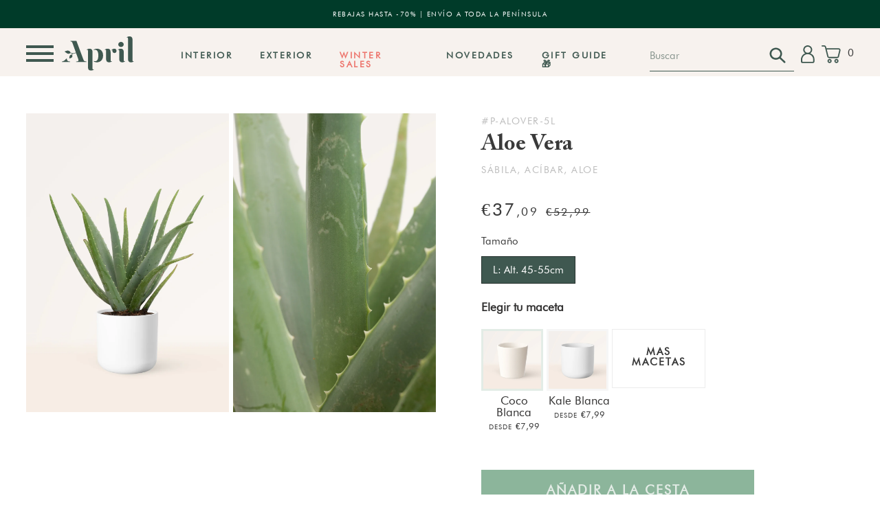

--- FILE ---
content_type: text/html; charset=utf-8
request_url: https://www.aprilplants.com/products/aloe-vera-arborescens-l
body_size: 72382
content:
<!doctype html>
<html class="no-js" lang="es">

<head>
	<script src="//www.aprilplants.com/cdn/shop/files/pandectes-rules.js?v=6190652957852263213"></script>
	
	
	
	
 
  <!-- Google Tag Manager -->
  <script>(function(w,d,s,l,i){w[l]=w[l]||[];w[l].push({'gtm.start':
  new Date().getTime(),event:'gtm.js'});var f=d.getElementsByTagName(s)[0],
  j=d.createElement(s),dl=l!='dataLayer'?'&l='+l:'';j.async=true;j.src=
  'https://www.googletagmanager.com/gtm.js?id='+i+dl;f.parentNode.insertBefore(j,f);
  })(window,document,'script','dataLayer','GTM-PWG3DGZ');</script>
  <!-- End Google Tag Manager -->
 
  
  <meta name="google-site-verification" content="MtVI7ISqnTrlMY_ZaAFclMJ3JOxQBCv5NyONS8AUZjc" />  
  <meta name="google-site-verification" content="5pXD-OFEkoa1z0QTSN-mVFD-K83WWSeIcrsuzISbOG8" /><!--Content in content_for_header -->
<!--LayoutHub-Embed--><meta name="layouthub" /><link rel="stylesheet" href="https://fonts.googleapis.com/css?display=swap&family=Source+Serif+Pro:100,200,300,400,500,600,700,800,900" /><link rel="stylesheet" type="text/css" href="[data-uri]" media="all">
<!--LH--><!--/LayoutHub-Embed-->
  
  

  <meta charset="utf-8">
  <meta http-equiv="X-UA-Compatible" content="IE=edge,chrome=1">
  <meta name="viewport" content="width=device-width,initial-scale=1">
  <meta name="theme-color" content="#3a3a3a">

  <link rel="preconnect" href="https://cdn.shopify.com" crossorigin>
  <link rel="preconnect" href="https://fonts.shopifycdn.com" crossorigin>
  <link rel="preconnect" href="https://monorail-edge.shopifysvc.com"><link rel="preload" href="//www.aprilplants.com/cdn/shop/t/19/assets/theme.css?v=3464587424081988051711378162" as="style">
  <link rel="preload" as="font" href="" type="font/woff2" crossorigin>
  <link rel="preload" as="font" href="" type="font/woff2" crossorigin>
  <link rel="preload" as="font" href="" type="font/woff2" crossorigin>
  <link rel="preload" href="//www.aprilplants.com/cdn/shop/t/19/assets/theme.js?v=182309688514527995131711378162" as="script">
  <link rel="preload" href="//www.aprilplants.com/cdn/shop/t/19/assets/base-main.js?v=119838960477681501591711378162" as="script">
  <link rel="preload" href="//www.aprilplants.com/cdn/shop/t/19/assets/lazysizes.js?v=63098554868324070131711378162" as="script"><link rel="canonical" href="https://www.aprilplants.com/products/aloe-vera-arborescens-l"><link rel="shortcut icon" href="//www.aprilplants.com/cdn/shop/files/Favicon_32x32.png?v=1614292056" type="image/png"><title>Comprar Aloe Vera online | April Plants
| APRILPLANTS</title><meta name="description" content="Comprar Aloe online con envío gratis en 24-72h a toda la Península. También llamada sábila el Aloe es una planta ideal para exterior."><!-- /snippets/social-meta-tags.liquid -->


<meta property="og:site_name" content="APRILPLANTS">
<meta property="og:url" content="https://www.aprilplants.com/products/aloe-vera-arborescens-l">
<meta property="og:title" content="Comprar Aloe Vera online | April Plants">
<meta property="og:type" content="product">
<meta property="og:description" content="Comprar Aloe online con envío gratis en 24-72h a toda la Península. También llamada sábila el Aloe es una planta ideal para exterior."><meta property="og:image" content="http://www.aprilplants.com/cdn/shop/products/Aloe-Vera_22o_kaleblanca.jpg?v=1720530752">
  <meta property="og:image:secure_url" content="https://www.aprilplants.com/cdn/shop/products/Aloe-Vera_22o_kaleblanca.jpg?v=1720530752">
  <meta property="og:image:width" content="1200">
  <meta property="og:image:height" content="1800">
  <meta property="og:price:amount" content="37,09">
  <meta property="og:price:currency" content="EUR">



<meta name="twitter:card" content="summary_large_image">
<meta name="twitter:title" content="Comprar Aloe Vera online | April Plants">
<meta name="twitter:description" content="Comprar Aloe online con envío gratis en 24-72h a toda la Península. También llamada sábila el Aloe es una planta ideal para exterior.">
<!-- added for data structure -->


  <meta property="og:price:amount" content="">
  <meta property="og:price:currency" content="EUR">


  
<style data-shopify>
:root {
    --color-text: #3a3a3a;
    --color-text-rgb: 58, 58, 58;
    --color-body-text: #333232;
    --color-sale-text: #dd4531;
    --color-small-button-text-border: #3a3a3a;
    --color-text-field: #ffffff;
    --color-text-field-text: #3f5850;
    --color-text-field-text-rgb: 63, 88, 80;

    --color-btn-primary: #3a3a3a;
    --color-btn-primary-darker: #212121;
    --color-btn-primary-text: #ffffff;

    --color-blankstate: rgba(51, 50, 50, 0.35);
    --color-blankstate-border: rgba(51, 50, 50, 0.2);
    --color-blankstate-background: rgba(51, 50, 50, 0.1);

    --color-text-focus:#606060;
    --color-overlay-text-focus:#e6e6e6;
    --color-btn-primary-focus:#606060;
    --color-btn-social-focus:#d2d2d2;
    --color-small-button-text-border-focus:#606060;
    --predictive-search-focus:#f2f2f2;

    --color-body: #ffffff;
    --color-bg: #ffffff;
    --color-bg-rgb: 255, 255, 255;
    --color-bg-alt: rgba(51, 50, 50, 0.05);
    --color-bg-currency-selector: rgba(51, 50, 50, 0.2);

    --color-overlay-title-text: #ffffff;
    --color-image-overlay: #685858;
    --color-image-overlay-rgb: 104, 88, 88;--opacity-image-overlay: 0.4;--hover-overlay-opacity: 0.8;

    --color-border: #ebebeb;
    --color-border-form: #cccccc;
    --color-border-form-darker: #b3b3b3;

    --svg-select-icon: url(//www.aprilplants.com/cdn/shop/t/19/assets/ico-select.svg?v=177090458878133991231711378162);
    --slick-img-url: url(//www.aprilplants.com/cdn/shop/t/19/assets/ajax-loader.gif?v=41356863302472015721711378162);

    --font-weight-body--bold: 700;
    --font-weight-body--bolder: 700;

    --font-stack-header: Helvetica, Arial, sans-serif;
    --font-style-header: normal;
    --font-weight-header: 700;

    --font-stack-body: Helvetica, Arial, sans-serif;
    --font-style-body: normal;
    --font-weight-body: 400;

    --font-size-header: 26;

    --font-size-base: 15;

    --font-h1-desktop: 35;
    --font-h1-mobile: 32;
    --font-h2-desktop: 20;
    --font-h2-mobile: 18;
    --font-h3-mobile: 20;
    --font-h4-desktop: 17;
    --font-h4-mobile: 15;
    --font-h5-desktop: 15;
    --font-h5-mobile: 13;
    --font-h6-desktop: 14;
    --font-h6-mobile: 12;

    --font-mega-title-large-desktop: 65;

    --font-rich-text-large: 17;
    --font-rich-text-small: 13;

    
--color-video-bg: #f2f2f2;

    
    --global-color-image-loader-primary: rgba(58, 58, 58, 0.06);
    --global-color-image-loader-secondary: rgba(58, 58, 58, 0.12);
  }
</style>


  <style>*,::after,::before{box-sizing:border-box}body{margin:0}body,html{background-color:var(--color-body)}body,button{font-size:calc(var(--font-size-base) * 1px);font-family:var(--font-stack-body);font-style:var(--font-style-body);font-weight:var(--font-weight-body);color:var(--color-text);line-height:1.5}body,button{-webkit-font-smoothing:antialiased;-webkit-text-size-adjust:100%}.border-bottom{border-bottom:1px solid var(--color-border)}.btn--link{background-color:transparent;border:0;margin:0;color:var(--color-text);text-align:left}.text-right{text-align:right}.icon{display:inline-block;width:20px;height:20px;vertical-align:middle;fill:currentColor}.icon__fallback-text,.visually-hidden{position:absolute!important;overflow:hidden;clip:rect(0 0 0 0);height:1px;width:1px;margin:-1px;padding:0;border:0}svg.icon:not(.icon--full-color) circle,svg.icon:not(.icon--full-color) ellipse,svg.icon:not(.icon--full-color) g,svg.icon:not(.icon--full-color) line,svg.icon:not(.icon--full-color) path,svg.icon:not(.icon--full-color) polygon,svg.icon:not(.icon--full-color) polyline,svg.icon:not(.icon--full-color) rect,symbol.icon:not(.icon--full-color) circle,symbol.icon:not(.icon--full-color) ellipse,symbol.icon:not(.icon--full-color) g,symbol.icon:not(.icon--full-color) line,symbol.icon:not(.icon--full-color) path,symbol.icon:not(.icon--full-color) polygon,symbol.icon:not(.icon--full-color) polyline,symbol.icon:not(.icon--full-color) rect{fill:inherit;stroke:inherit}li{list-style:none}.list--inline{padding:0;margin:0}.list--inline>li{display:inline-block;margin-bottom:0;vertical-align:middle}a{color:var(--color-text);text-decoration:none}.h1,.h2,h1,h2{margin:0 0 17.5px;font-family:var(--font-stack-header);font-style:var(--font-style-header);font-weight:var(--font-weight-header);line-height:1.2;overflow-wrap:break-word;word-wrap:break-word}.h1 a,.h2 a,h1 a,h2 a{color:inherit;text-decoration:none;font-weight:inherit}.h1,h1{font-size:calc(((var(--font-h1-desktop))/ (var(--font-size-base))) * 1em);text-transform:none;letter-spacing:0}@media only screen and (max-width:749px){.h1,h1{font-size:calc(((var(--font-h1-mobile))/ (var(--font-size-base))) * 1em)}}.h2,h2{font-size:calc(((var(--font-h2-desktop))/ (var(--font-size-base))) * 1em);text-transform:uppercase;letter-spacing:.1em}@media only screen and (max-width:749px){.h2,h2{font-size:calc(((var(--font-h2-mobile))/ (var(--font-size-base))) * 1em)}}p{color:var(--color-body-text);margin:0 0 19.44444px}@media only screen and (max-width:749px){p{font-size:calc(((var(--font-size-base) - 1)/ (var(--font-size-base))) * 1em)}}p:last-child{margin-bottom:0}@media only screen and (max-width:749px){.small--hide{display:none!important}}.grid{list-style:none;margin:0;padding:0;margin-left:-30px}.grid::after{content:'';display:table;clear:both}@media only screen and (max-width:749px){.grid{margin-left:-22px}}.grid::after{content:'';display:table;clear:both}.grid--no-gutters{margin-left:0}.grid--no-gutters .grid__item{padding-left:0}.grid--table{display:table;table-layout:fixed;width:100%}.grid--table>.grid__item{float:none;display:table-cell;vertical-align:middle}.grid__item{float:left;padding-left:30px;width:100%}@media only screen and (max-width:749px){.grid__item{padding-left:22px}}.grid__item[class*="--push"]{position:relative}@media only screen and (min-width:750px){.medium-up--one-quarter{width:25%}.medium-up--push-one-third{width:33.33%}.medium-up--one-half{width:50%}.medium-up--push-one-third{left:33.33%;position:relative}}.site-header{position:relative;background-color:var(--color-body)}@media only screen and (max-width:749px){.site-header{border-bottom:1px solid var(--color-border)}}@media only screen and (min-width:750px){.site-header{padding:0 55px}.site-header.logo--center{padding-top:30px}}.site-header__logo{margin:15px 0}.logo-align--center .site-header__logo{text-align:center;margin:0 auto}@media only screen and (max-width:749px){.logo-align--center .site-header__logo{text-align:left;margin:15px 0}}@media only screen and (max-width:749px){.site-header__logo{padding-left:22px;text-align:left}.site-header__logo img{margin:0}}.site-header__logo-link{display:inline-block;word-break:break-word}@media only screen and (min-width:750px){.logo-align--center .site-header__logo-link{margin:0 auto}}.site-header__logo-image{display:block}@media only screen and (min-width:750px){.site-header__logo-image{margin:0 auto}}.site-header__logo-image img{width:100%}.site-header__logo-image--centered img{margin:0 auto}.site-header__logo img{display:block}.site-header__icons{position:relative;white-space:nowrap}@media only screen and (max-width:749px){.site-header__icons{width:auto;padding-right:13px}.site-header__icons .btn--link,.site-header__icons .site-header__cart{font-size:calc(((var(--font-size-base))/ (var(--font-size-base))) * 1em)}}.site-header__icons-wrapper{position:relative;display:-webkit-flex;display:-ms-flexbox;display:flex;width:100%;-ms-flex-align:center;-webkit-align-items:center;-moz-align-items:center;-ms-align-items:center;-o-align-items:center;align-items:center;-webkit-justify-content:flex-end;-ms-justify-content:flex-end;justify-content:flex-end}.site-header__account,.site-header__cart,.site-header__search{position:relative}.site-header__search.site-header__icon{display:none}@media only screen and (min-width:1400px){.site-header__search.site-header__icon{display:block}}.site-header__search-toggle{display:block}@media only screen and (min-width:750px){.site-header__account,.site-header__cart{padding:10px 11px}}.site-header__cart-title,.site-header__search-title{position:absolute!important;overflow:hidden;clip:rect(0 0 0 0);height:1px;width:1px;margin:-1px;padding:0;border:0;display:block;vertical-align:middle}.site-header__cart-title{margin-right:3px}.site-header__cart-count{display:flex;align-items:center;justify-content:center;position:absolute;right:.4rem;top:.2rem;font-weight:700;background-color:var(--color-btn-primary);color:var(--color-btn-primary-text);border-radius:50%;min-width:1em;height:1em}.site-header__cart-count span{font-family:HelveticaNeue,"Helvetica Neue",Helvetica,Arial,sans-serif;font-size:calc(11em / 16);line-height:1}@media only screen and (max-width:749px){.site-header__cart-count{top:calc(7em / 16);right:0;border-radius:50%;min-width:calc(19em / 16);height:calc(19em / 16)}}@media only screen and (max-width:749px){.site-header__cart-count span{padding:.25em calc(6em / 16);font-size:12px}}.site-header__menu{display:none}@media only screen and (max-width:749px){.site-header__icon{display:inline-block;vertical-align:middle;padding:10px 11px;margin:0}}@media only screen and (min-width:750px){.site-header__icon .icon-search{margin-right:3px}}.announcement-bar{z-index:10;position:relative;text-align:center;border-bottom:1px solid transparent;padding:2px}.announcement-bar__link{display:block}.announcement-bar__message{display:block;padding:11px 22px;font-size:calc(((16)/ (var(--font-size-base))) * 1em);font-weight:var(--font-weight-header)}@media only screen and (min-width:750px){.announcement-bar__message{padding-left:55px;padding-right:55px}}.site-nav{position:relative;padding:0;text-align:center;margin:25px 0}.site-nav a{padding:3px 10px}.site-nav__link{display:block;white-space:nowrap}.site-nav--centered .site-nav__link{padding-top:0}.site-nav__link .icon-chevron-down{width:calc(8em / 16);height:calc(8em / 16);margin-left:.5rem}.site-nav__label{border-bottom:1px solid transparent}.site-nav__link--active .site-nav__label{border-bottom-color:var(--color-text)}.site-nav__link--button{border:none;background-color:transparent;padding:3px 10px}.site-header__mobile-nav{z-index:11;position:relative;background-color:var(--color-body)}@media only screen and (max-width:749px){.site-header__mobile-nav{display:-webkit-flex;display:-ms-flexbox;display:flex;width:100%;-ms-flex-align:center;-webkit-align-items:center;-moz-align-items:center;-ms-align-items:center;-o-align-items:center;align-items:center}}.mobile-nav--open .icon-close{display:none}.main-content{opacity:0}.main-content .shopify-section{display:none}.main-content .shopify-section:first-child{display:inherit}.critical-hidden{display:none}</style>
  
  <script>
    window.performance.mark('debut:theme_stylesheet_loaded.start');

    function onLoadStylesheet() {
      performance.mark('debut:theme_stylesheet_loaded.end');
      performance.measure('debut:theme_stylesheet_loaded', 'debut:theme_stylesheet_loaded.start', 'debut:theme_stylesheet_loaded.end');

      var url = "//www.aprilplants.com/cdn/shop/t/19/assets/theme.css?v=3464587424081988051711378162";
      var link = document.querySelector('link[href="' + url + '"]');
      link.loaded = true;
      link.dispatchEvent(new Event('load'));
    }
  </script>

  <link rel="stylesheet" href="//www.aprilplants.com/cdn/shop/t/19/assets/theme.css?v=3464587424081988051711378162" type="text/css" media="print" onload="this.media='all';onLoadStylesheet()">
  <link href="//www.aprilplants.com/cdn/shop/t/19/assets/base-april.scss.css?v=67060653138029667131763027153" rel="stylesheet" type="text/css" media="all" />

  <style>
    
    
    
    
    
    
  </style>

  <script>
    var theme = {
      breakpoints: {
        medium: 750,
        large: 990,
        widescreen: 1400
      },
      strings: {
        addToCart: "Agregar al carrito",
        soldOut: "Agotado",
        unavailable: "No disponible",
        regularPrice: "Precio habitual",
        salePrice: "Precio de venta",
        sale: "Oferta",
        fromLowestPrice: "de [price]",
        vendor: "Proveedor",
        showMore: "Ver más",
        showLess: "Mostrar menos",
        searchFor: "Buscar",
        addressError: "No se puede encontrar esa dirección",
        addressNoResults: "No results for that address",
        addressQueryLimit: "Se ha excedido el límite de uso de la API de Google . Considere la posibilidad de actualizar a un \u003ca href=\"https:\/\/developers.google.com\/maps\/premium\/usage-limits\"\u003ePlan Premium\u003c\/a\u003e.",
        authError: "Hubo un problema de autenticación con su cuenta de Google Maps.",
        newWindow: "Abre en una nueva ventana.",
        external: "Abre sitio externo.",
        newWindowExternal: "Abre sitio externo en una nueva ventana.",
        removeLabel: "Eliminar [product]",
        update: "Actualizar carrito",
        quantity: "Cantidad",
        discountedTotal: "Descuento total",
        regularTotal: "Precio regular total",
        priceColumn: "Ver la columna de Precio para detalles del descuento.",
        quantityMinimumMessage: "La cantidad debe ser 1 o más",
        cartError: "Se ha producido un error al actualizar tu carrito. Vuelve a intentarlo.",
        removedItemMessage: "Eliminó \u003cspan class=\"cart__removed-product-details\"\u003e([quantity]) [link]\u003c\/span\u003e de tu carrito.",
        unitPrice: "Precio unitario",
        unitPriceSeparator: "por",
        oneCartCount: "1 artículo",
        otherCartCount: "[count] artículos",
        quantityLabel: "Cantidad: [count]",
        products: "Productos",
        loading: "Cargando",
        number_of_results: "[result_number] de [results_count]",
        number_of_results_found: "[results_count] resultados encontrados",
        one_result_found: "1 resultado encontrado"
      },
      moneyFormat: "€{{amount_with_comma_separator}}",
      moneyFormatWithCurrency: "€{{amount_with_comma_separator}} EUR",
      settings: {
        predictiveSearchEnabled: true,
        predictiveSearchShowPrice: false,
        predictiveSearchShowVendor: false
      },
      stylesheet: "//www.aprilplants.com/cdn/shop/t/19/assets/theme.css?v=3464587424081988051711378162"
    }

    document.documentElement.className = document.documentElement.className.replace('no-js', 'js');
  </script><script src="//www.aprilplants.com/cdn/shop/t/19/assets/theme.js?v=182309688514527995131711378162" defer="defer"></script>
  <script src="//www.aprilplants.com/cdn/shop/t/19/assets/base-main.js?v=119838960477681501591711378162" defer="defer"></script>
  <script src="//www.aprilplants.com/cdn/shop/t/19/assets/lazysizes.js?v=63098554868324070131711378162" async="async"></script>
  <script src="https://cdnjs.cloudflare.com/ajax/libs/glider-js/1.7.7/glider.min.js"></script>

  <script type="text/javascript">
    if (window.MSInputMethodContext && document.documentMode) {
      var scripts = document.getElementsByTagName('script')[0];
      var polyfill = document.createElement("script");
      polyfill.defer = true;
      polyfill.src = "//www.aprilplants.com/cdn/shop/t/19/assets/ie11CustomProperties.min.js?v=146208399201472936201711378162";

      scripts.parentNode.insertBefore(polyfill, scripts);
    }
  </script>
  
  
  <!-- Hotjar Tracking Code for www.aprilplants.com -->
  <script>
    (function(h,o,t,j,a,r){
      h.hj=h.hj||function(){(h.hj.q=h.hj.q||[]).push(arguments)};
      h._hjSettings={hjid:2275221,hjsv:6};
      a=o.getElementsByTagName('head')[0];
      r=o.createElement('script');r.async=1;
      r.src=t+h._hjSettings.hjid+j+h._hjSettings.hjsv;
      a.appendChild(r);
    })(window,document,'https://static.hotjar.com/c/hotjar-','.js?sv=');
  </script>

  
  <script type="text/javascript">
    (function(c,l,a,r,i,t,y){
      c[a]=c[a]||function(){(c[a].q=c[a].q||[]).push(arguments)};
      t=l.createElement(r);t.async=1;t.src="https://www.clarity.ms/tag/"+i;
      y=l.getElementsByTagName(r)[0];y.parentNode.insertBefore(t,y);
    })(window, document, "clarity", "script", "76or47yiqy");
  </script>

  <script>
  const boostSDAssetFileURL = "\/\/www.aprilplants.com\/cdn\/shop\/t\/19\/assets\/boost_sd_assets_file_url.gif?8955";
  window.boostSDAssetFileURL = boostSDAssetFileURL;

  if (window.boostSDAppConfig) {
    window.boostSDAppConfig.generalSettings.custom_js_asset_url = "//www.aprilplants.com/cdn/shop/t/19/assets/boost-sd-custom.js?v=21419586612353489971729704248";
    window.boostSDAppConfig.generalSettings.custom_css_asset_url = "//www.aprilplants.com/cdn/shop/t/19/assets/boost-sd-custom.css?v=149646848698583358971731604739";
  }

  
</script>

    <script>window.performance && window.performance.mark && window.performance.mark('shopify.content_for_header.start');</script><meta name="google-site-verification" content="HgKYaoliBjif30RFAdbfgeVsoXuzefNHSERHvrQiOdo">
<meta name="google-site-verification" content="VTIfOztE0CaIdN8bCrhetc1Mh1FxkaYjIHbXHtB2hdU">
<meta id="shopify-digital-wallet" name="shopify-digital-wallet" content="/27213922339/digital_wallets/dialog">
<meta name="shopify-checkout-api-token" content="d99207c34ab18f37356ea3304600b62b">
<meta id="in-context-paypal-metadata" data-shop-id="27213922339" data-venmo-supported="false" data-environment="production" data-locale="es_ES" data-paypal-v4="true" data-currency="EUR">
<link rel="alternate" hreflang="x-default" href="https://www.aprilplants.com/products/aloe-vera-arborescens-l">
<link rel="alternate" hreflang="es" href="https://www.aprilplants.com/products/aloe-vera-arborescens-l">
<link rel="alternate" hreflang="es-PT" href="https://www.aprilplants.com/es-pt/products/aloe-vera-arborescens-l">
<link rel="alternate" type="application/json+oembed" href="https://www.aprilplants.com/products/aloe-vera-arborescens-l.oembed">
<script async="async" src="/checkouts/internal/preloads.js?locale=es-ES"></script>
<link rel="preconnect" href="https://shop.app" crossorigin="anonymous">
<script async="async" src="https://shop.app/checkouts/internal/preloads.js?locale=es-ES&shop_id=27213922339" crossorigin="anonymous"></script>
<script id="apple-pay-shop-capabilities" type="application/json">{"shopId":27213922339,"countryCode":"ES","currencyCode":"EUR","merchantCapabilities":["supports3DS"],"merchantId":"gid:\/\/shopify\/Shop\/27213922339","merchantName":"APRILPLANTS","requiredBillingContactFields":["postalAddress","email","phone"],"requiredShippingContactFields":["postalAddress","email","phone"],"shippingType":"shipping","supportedNetworks":["visa","maestro","masterCard","amex"],"total":{"type":"pending","label":"APRILPLANTS","amount":"1.00"},"shopifyPaymentsEnabled":true,"supportsSubscriptions":true}</script>
<script id="shopify-features" type="application/json">{"accessToken":"d99207c34ab18f37356ea3304600b62b","betas":["rich-media-storefront-analytics"],"domain":"www.aprilplants.com","predictiveSearch":true,"shopId":27213922339,"locale":"es"}</script>
<script>var Shopify = Shopify || {};
Shopify.shop = "aprilplants.myshopify.com";
Shopify.locale = "es";
Shopify.currency = {"active":"EUR","rate":"1.0"};
Shopify.country = "ES";
Shopify.theme = {"name":"MMShopyDevs v0.3 (AI search \u0026 Filter APP)","id":160624509263,"schema_name":"April Plants","schema_version":"17.10.0","theme_store_id":null,"role":"main"};
Shopify.theme.handle = "null";
Shopify.theme.style = {"id":null,"handle":null};
Shopify.cdnHost = "www.aprilplants.com/cdn";
Shopify.routes = Shopify.routes || {};
Shopify.routes.root = "/";</script>
<script type="module">!function(o){(o.Shopify=o.Shopify||{}).modules=!0}(window);</script>
<script>!function(o){function n(){var o=[];function n(){o.push(Array.prototype.slice.apply(arguments))}return n.q=o,n}var t=o.Shopify=o.Shopify||{};t.loadFeatures=n(),t.autoloadFeatures=n()}(window);</script>
<script>
  window.ShopifyPay = window.ShopifyPay || {};
  window.ShopifyPay.apiHost = "shop.app\/pay";
  window.ShopifyPay.redirectState = null;
</script>
<script id="shop-js-analytics" type="application/json">{"pageType":"product"}</script>
<script defer="defer" async type="module" src="//www.aprilplants.com/cdn/shopifycloud/shop-js/modules/v2/client.init-shop-cart-sync_CvZOh8Af.es.esm.js"></script>
<script defer="defer" async type="module" src="//www.aprilplants.com/cdn/shopifycloud/shop-js/modules/v2/chunk.common_3Rxs6Qxh.esm.js"></script>
<script type="module">
  await import("//www.aprilplants.com/cdn/shopifycloud/shop-js/modules/v2/client.init-shop-cart-sync_CvZOh8Af.es.esm.js");
await import("//www.aprilplants.com/cdn/shopifycloud/shop-js/modules/v2/chunk.common_3Rxs6Qxh.esm.js");

  window.Shopify.SignInWithShop?.initShopCartSync?.({"fedCMEnabled":true,"windoidEnabled":true});

</script>
<script>
  window.Shopify = window.Shopify || {};
  if (!window.Shopify.featureAssets) window.Shopify.featureAssets = {};
  window.Shopify.featureAssets['shop-js'] = {"shop-cart-sync":["modules/v2/client.shop-cart-sync_rmK0axmV.es.esm.js","modules/v2/chunk.common_3Rxs6Qxh.esm.js"],"init-fed-cm":["modules/v2/client.init-fed-cm_ZaR7zFve.es.esm.js","modules/v2/chunk.common_3Rxs6Qxh.esm.js"],"shop-button":["modules/v2/client.shop-button_DtKRgnFY.es.esm.js","modules/v2/chunk.common_3Rxs6Qxh.esm.js"],"shop-cash-offers":["modules/v2/client.shop-cash-offers_CD08217J.es.esm.js","modules/v2/chunk.common_3Rxs6Qxh.esm.js","modules/v2/chunk.modal_DPIzVVvN.esm.js"],"init-windoid":["modules/v2/client.init-windoid_B42Q2JHR.es.esm.js","modules/v2/chunk.common_3Rxs6Qxh.esm.js"],"shop-toast-manager":["modules/v2/client.shop-toast-manager_BhL87v9O.es.esm.js","modules/v2/chunk.common_3Rxs6Qxh.esm.js"],"init-shop-email-lookup-coordinator":["modules/v2/client.init-shop-email-lookup-coordinator_CFAE-OH8.es.esm.js","modules/v2/chunk.common_3Rxs6Qxh.esm.js"],"init-shop-cart-sync":["modules/v2/client.init-shop-cart-sync_CvZOh8Af.es.esm.js","modules/v2/chunk.common_3Rxs6Qxh.esm.js"],"avatar":["modules/v2/client.avatar_BTnouDA3.es.esm.js"],"pay-button":["modules/v2/client.pay-button_x3Sl_UWF.es.esm.js","modules/v2/chunk.common_3Rxs6Qxh.esm.js"],"init-customer-accounts":["modules/v2/client.init-customer-accounts_DwzgN7WB.es.esm.js","modules/v2/client.shop-login-button_Bwv8tzNm.es.esm.js","modules/v2/chunk.common_3Rxs6Qxh.esm.js","modules/v2/chunk.modal_DPIzVVvN.esm.js"],"init-shop-for-new-customer-accounts":["modules/v2/client.init-shop-for-new-customer-accounts_l0dYgp_m.es.esm.js","modules/v2/client.shop-login-button_Bwv8tzNm.es.esm.js","modules/v2/chunk.common_3Rxs6Qxh.esm.js","modules/v2/chunk.modal_DPIzVVvN.esm.js"],"shop-login-button":["modules/v2/client.shop-login-button_Bwv8tzNm.es.esm.js","modules/v2/chunk.common_3Rxs6Qxh.esm.js","modules/v2/chunk.modal_DPIzVVvN.esm.js"],"init-customer-accounts-sign-up":["modules/v2/client.init-customer-accounts-sign-up_CqSuJy7r.es.esm.js","modules/v2/client.shop-login-button_Bwv8tzNm.es.esm.js","modules/v2/chunk.common_3Rxs6Qxh.esm.js","modules/v2/chunk.modal_DPIzVVvN.esm.js"],"shop-follow-button":["modules/v2/client.shop-follow-button_sMoqSZtr.es.esm.js","modules/v2/chunk.common_3Rxs6Qxh.esm.js","modules/v2/chunk.modal_DPIzVVvN.esm.js"],"checkout-modal":["modules/v2/client.checkout-modal_CwKmoEcx.es.esm.js","modules/v2/chunk.common_3Rxs6Qxh.esm.js","modules/v2/chunk.modal_DPIzVVvN.esm.js"],"lead-capture":["modules/v2/client.lead-capture_De9xQpTV.es.esm.js","modules/v2/chunk.common_3Rxs6Qxh.esm.js","modules/v2/chunk.modal_DPIzVVvN.esm.js"],"shop-login":["modules/v2/client.shop-login_DZKlOsWP.es.esm.js","modules/v2/chunk.common_3Rxs6Qxh.esm.js","modules/v2/chunk.modal_DPIzVVvN.esm.js"],"payment-terms":["modules/v2/client.payment-terms_WyOlUs-o.es.esm.js","modules/v2/chunk.common_3Rxs6Qxh.esm.js","modules/v2/chunk.modal_DPIzVVvN.esm.js"]};
</script>
<script>(function() {
  var isLoaded = false;
  function asyncLoad() {
    if (isLoaded) return;
    isLoaded = true;
    var urls = ["https:\/\/chimpstatic.com\/mcjs-connected\/js\/users\/7056fd3cfa340347e4b568b34\/ce6216578946647e49cd12444.js?shop=aprilplants.myshopify.com","https:\/\/api.omegatheme.com\/facebook-chat\/facebook-chat.js?v=1635855813\u0026shop=aprilplants.myshopify.com","https:\/\/wiser.expertvillagemedia.com\/assets\/js\/wiser_script.js?shop=aprilplants.myshopify.com","https:\/\/app.layouthub.com\/shopify\/layouthub.js?shop=aprilplants.myshopify.com","https:\/\/outlanefeatures.com\/static\/outlane-features.js?shop=aprilplants.myshopify.com","https:\/\/ecommplugins-scripts.trustpilot.com\/v2.1\/js\/header.min.js?settings=eyJrZXkiOiJYbmduSE10bWN5dmVpMjhkIiwicyI6InNrdSJ9\u0026v=2.5\u0026shop=aprilplants.myshopify.com","https:\/\/ecommplugins-trustboxsettings.trustpilot.com\/aprilplants.myshopify.com.js?settings=1693821874327\u0026shop=aprilplants.myshopify.com","https:\/\/widget.trustpilot.com\/bootstrap\/v5\/tp.widget.sync.bootstrap.min.js?shop=aprilplants.myshopify.com","https:\/\/aura-apps.com\/shoppable\/engine\/js\/addons\/shoppable_gallery\/shoppable_gallery.js?shop=aprilplants.myshopify.com","https:\/\/cdn.shopify.com\/s\/files\/1\/0272\/1392\/2339\/t\/7\/assets\/globo.formbuilder.init.js?v=1618346030\u0026shop=aprilplants.myshopify.com","\/\/loader.wisepops.com\/get-loader.js?v=1\u0026site=okeqZyBokN\u0026shop=aprilplants.myshopify.com","https:\/\/feed.omegacommerce.com\/js\/init.js?shop=aprilplants.myshopify.com","https:\/\/aprilplants.myshopify.com\/apps\/delivery\/delivery_coder.js?t=1711784810.1731\u0026n=503628414\u0026shop=aprilplants.myshopify.com","https:\/\/widgets.automizely.com\/loyalty\/v1\/main.js?connection_id=fe0fc07c2f874e0aab87c62641e62a6b\u0026mapped_org_id=44d074252f4078940f635a49e2c871f8_v1\u0026shop=aprilplants.myshopify.com","https:\/\/cdn.nfcube.com\/instafeed-5dfccab147aafaa016a650c6e905568f.js?shop=aprilplants.myshopify.com","https:\/\/dr4qe3ddw9y32.cloudfront.net\/awin-shopify-integration-code.js?aid=31461\u0026v=shopifyApp_5.1.2\u0026ts=1740400360330\u0026shop=aprilplants.myshopify.com"];
    for (var i = 0; i < urls.length; i++) {
      var s = document.createElement('script');
      s.type = 'text/javascript';
      s.async = true;
      s.src = urls[i];
      var x = document.getElementsByTagName('script')[0];
      x.parentNode.insertBefore(s, x);
    }
  };
  if(window.attachEvent) {
    window.attachEvent('onload', asyncLoad);
  } else {
    window.addEventListener('load', asyncLoad, false);
  }
})();</script>
<script id="__st">var __st={"a":27213922339,"offset":3600,"reqid":"08a36fa8-dd6f-425e-b7eb-97f7214d8bb5-1768716189","pageurl":"www.aprilplants.com\/products\/aloe-vera-arborescens-l","u":"1c461d3ec638","p":"product","rtyp":"product","rid":6677296480291};</script>
<script>window.ShopifyPaypalV4VisibilityTracking = true;</script>
<script id="captcha-bootstrap">!function(){'use strict';const t='contact',e='account',n='new_comment',o=[[t,t],['blogs',n],['comments',n],[t,'customer']],c=[[e,'customer_login'],[e,'guest_login'],[e,'recover_customer_password'],[e,'create_customer']],r=t=>t.map((([t,e])=>`form[action*='/${t}']:not([data-nocaptcha='true']) input[name='form_type'][value='${e}']`)).join(','),a=t=>()=>t?[...document.querySelectorAll(t)].map((t=>t.form)):[];function s(){const t=[...o],e=r(t);return a(e)}const i='password',u='form_key',d=['recaptcha-v3-token','g-recaptcha-response','h-captcha-response',i],f=()=>{try{return window.sessionStorage}catch{return}},m='__shopify_v',_=t=>t.elements[u];function p(t,e,n=!1){try{const o=window.sessionStorage,c=JSON.parse(o.getItem(e)),{data:r}=function(t){const{data:e,action:n}=t;return t[m]||n?{data:e,action:n}:{data:t,action:n}}(c);for(const[e,n]of Object.entries(r))t.elements[e]&&(t.elements[e].value=n);n&&o.removeItem(e)}catch(o){console.error('form repopulation failed',{error:o})}}const l='form_type',E='cptcha';function T(t){t.dataset[E]=!0}const w=window,h=w.document,L='Shopify',v='ce_forms',y='captcha';let A=!1;((t,e)=>{const n=(g='f06e6c50-85a8-45c8-87d0-21a2b65856fe',I='https://cdn.shopify.com/shopifycloud/storefront-forms-hcaptcha/ce_storefront_forms_captcha_hcaptcha.v1.5.2.iife.js',D={infoText:'Protegido por hCaptcha',privacyText:'Privacidad',termsText:'Términos'},(t,e,n)=>{const o=w[L][v],c=o.bindForm;if(c)return c(t,g,e,D).then(n);var r;o.q.push([[t,g,e,D],n]),r=I,A||(h.body.append(Object.assign(h.createElement('script'),{id:'captcha-provider',async:!0,src:r})),A=!0)});var g,I,D;w[L]=w[L]||{},w[L][v]=w[L][v]||{},w[L][v].q=[],w[L][y]=w[L][y]||{},w[L][y].protect=function(t,e){n(t,void 0,e),T(t)},Object.freeze(w[L][y]),function(t,e,n,w,h,L){const[v,y,A,g]=function(t,e,n){const i=e?o:[],u=t?c:[],d=[...i,...u],f=r(d),m=r(i),_=r(d.filter((([t,e])=>n.includes(e))));return[a(f),a(m),a(_),s()]}(w,h,L),I=t=>{const e=t.target;return e instanceof HTMLFormElement?e:e&&e.form},D=t=>v().includes(t);t.addEventListener('submit',(t=>{const e=I(t);if(!e)return;const n=D(e)&&!e.dataset.hcaptchaBound&&!e.dataset.recaptchaBound,o=_(e),c=g().includes(e)&&(!o||!o.value);(n||c)&&t.preventDefault(),c&&!n&&(function(t){try{if(!f())return;!function(t){const e=f();if(!e)return;const n=_(t);if(!n)return;const o=n.value;o&&e.removeItem(o)}(t);const e=Array.from(Array(32),(()=>Math.random().toString(36)[2])).join('');!function(t,e){_(t)||t.append(Object.assign(document.createElement('input'),{type:'hidden',name:u})),t.elements[u].value=e}(t,e),function(t,e){const n=f();if(!n)return;const o=[...t.querySelectorAll(`input[type='${i}']`)].map((({name:t})=>t)),c=[...d,...o],r={};for(const[a,s]of new FormData(t).entries())c.includes(a)||(r[a]=s);n.setItem(e,JSON.stringify({[m]:1,action:t.action,data:r}))}(t,e)}catch(e){console.error('failed to persist form',e)}}(e),e.submit())}));const S=(t,e)=>{t&&!t.dataset[E]&&(n(t,e.some((e=>e===t))),T(t))};for(const o of['focusin','change'])t.addEventListener(o,(t=>{const e=I(t);D(e)&&S(e,y())}));const B=e.get('form_key'),M=e.get(l),P=B&&M;t.addEventListener('DOMContentLoaded',(()=>{const t=y();if(P)for(const e of t)e.elements[l].value===M&&p(e,B);[...new Set([...A(),...v().filter((t=>'true'===t.dataset.shopifyCaptcha))])].forEach((e=>S(e,t)))}))}(h,new URLSearchParams(w.location.search),n,t,e,['guest_login'])})(!0,!0)}();</script>
<script integrity="sha256-4kQ18oKyAcykRKYeNunJcIwy7WH5gtpwJnB7kiuLZ1E=" data-source-attribution="shopify.loadfeatures" defer="defer" src="//www.aprilplants.com/cdn/shopifycloud/storefront/assets/storefront/load_feature-a0a9edcb.js" crossorigin="anonymous"></script>
<script crossorigin="anonymous" defer="defer" src="//www.aprilplants.com/cdn/shopifycloud/storefront/assets/shopify_pay/storefront-65b4c6d7.js?v=20250812"></script>
<script data-source-attribution="shopify.dynamic_checkout.dynamic.init">var Shopify=Shopify||{};Shopify.PaymentButton=Shopify.PaymentButton||{isStorefrontPortableWallets:!0,init:function(){window.Shopify.PaymentButton.init=function(){};var t=document.createElement("script");t.src="https://www.aprilplants.com/cdn/shopifycloud/portable-wallets/latest/portable-wallets.es.js",t.type="module",document.head.appendChild(t)}};
</script>
<script data-source-attribution="shopify.dynamic_checkout.buyer_consent">
  function portableWalletsHideBuyerConsent(e){var t=document.getElementById("shopify-buyer-consent"),n=document.getElementById("shopify-subscription-policy-button");t&&n&&(t.classList.add("hidden"),t.setAttribute("aria-hidden","true"),n.removeEventListener("click",e))}function portableWalletsShowBuyerConsent(e){var t=document.getElementById("shopify-buyer-consent"),n=document.getElementById("shopify-subscription-policy-button");t&&n&&(t.classList.remove("hidden"),t.removeAttribute("aria-hidden"),n.addEventListener("click",e))}window.Shopify?.PaymentButton&&(window.Shopify.PaymentButton.hideBuyerConsent=portableWalletsHideBuyerConsent,window.Shopify.PaymentButton.showBuyerConsent=portableWalletsShowBuyerConsent);
</script>
<script data-source-attribution="shopify.dynamic_checkout.cart.bootstrap">document.addEventListener("DOMContentLoaded",(function(){function t(){return document.querySelector("shopify-accelerated-checkout-cart, shopify-accelerated-checkout")}if(t())Shopify.PaymentButton.init();else{new MutationObserver((function(e,n){t()&&(Shopify.PaymentButton.init(),n.disconnect())})).observe(document.body,{childList:!0,subtree:!0})}}));
</script>
<link id="shopify-accelerated-checkout-styles" rel="stylesheet" media="screen" href="https://www.aprilplants.com/cdn/shopifycloud/portable-wallets/latest/accelerated-checkout-backwards-compat.css" crossorigin="anonymous">
<style id="shopify-accelerated-checkout-cart">
        #shopify-buyer-consent {
  margin-top: 1em;
  display: inline-block;
  width: 100%;
}

#shopify-buyer-consent.hidden {
  display: none;
}

#shopify-subscription-policy-button {
  background: none;
  border: none;
  padding: 0;
  text-decoration: underline;
  font-size: inherit;
  cursor: pointer;
}

#shopify-subscription-policy-button::before {
  box-shadow: none;
}

      </style>

<script>window.performance && window.performance.mark && window.performance.mark('shopify.content_for_header.end');</script>
<!--Gem_Page_Header_Script-->
    


<!--End_Gem_Page_Header_Script-->
  

  <meta name="facebook-domain-verification" content="wgj7mqp7tp1c2sl3tqxl72tyue0k3m" />

  
 
  

  
<style type='text/css'>
    :root {--delivery-country-image-url:url("https://dc.codericp.com/delivery/code_f.png");}
    .icon-ad_f{background-image:var(--delivery-country-image-url);background-position:0 0;width:20px;height:12px}.icon-ae_f{background-image:var(--delivery-country-image-url);background-position:-21px 0;width:20px;height:12px}.icon-af_f{background-image:var(--delivery-country-image-url);background-position:0 -13px;width:20px;height:12px}.icon-ag_f{background-image:var(--delivery-country-image-url);background-position:-21px -13px;width:20px;height:12px}.icon-ai_f{background-image:var(--delivery-country-image-url);background-position:0 -26px;width:20px;height:12px}.icon-al_f{background-image:var(--delivery-country-image-url);background-position:-21px -26px;width:20px;height:12px}.icon-am_f{background-image:var(--delivery-country-image-url);background-position:-42px 0;width:20px;height:12px}.icon-ao_f{background-image:var(--delivery-country-image-url);background-position:-42px -13px;width:20px;height:12px}.icon-aq_f{background-image:var(--delivery-country-image-url);background-position:-42px -26px;width:20px;height:12px}.icon-ar_f{background-image:var(--delivery-country-image-url);background-position:0 -39px;width:20px;height:12px}.icon-as_f{background-image:var(--delivery-country-image-url);background-position:-21px -39px;width:20px;height:12px}.icon-at_f{background-image:var(--delivery-country-image-url);background-position:-42px -39px;width:20px;height:12px}.icon-au_f{background-image:var(--delivery-country-image-url);background-position:-63px 0;width:20px;height:12px}.icon-aw_f{background-image:var(--delivery-country-image-url);background-position:-63px -13px;width:20px;height:12px}.icon-ax_f{background-image:var(--delivery-country-image-url);background-position:-63px -26px;width:20px;height:12px}.icon-az_f{background-image:var(--delivery-country-image-url);background-position:-63px -39px;width:20px;height:12px}.icon-ba_f{background-image:var(--delivery-country-image-url);background-position:0 -52px;width:20px;height:12px}.icon-bb_f{background-image:var(--delivery-country-image-url);background-position:-21px -52px;width:20px;height:12px}.icon-bd_f{background-image:var(--delivery-country-image-url);background-position:-42px -52px;width:20px;height:12px}.icon-be_f{background-image:var(--delivery-country-image-url);background-position:-63px -52px;width:20px;height:12px}.icon-bf_f{background-image:var(--delivery-country-image-url);background-position:0 -65px;width:20px;height:12px}.icon-bg_f{background-image:var(--delivery-country-image-url);background-position:-21px -65px;width:20px;height:12px}.icon-bh_f{background-image:var(--delivery-country-image-url);background-position:-42px -65px;width:20px;height:12px}.icon-bi_f{background-image:var(--delivery-country-image-url);background-position:-63px -65px;width:20px;height:12px}.icon-bj_f{background-image:var(--delivery-country-image-url);background-position:-84px 0;width:20px;height:12px}.icon-bl_f{background-image:var(--delivery-country-image-url);background-position:-84px -13px;width:20px;height:12px}.icon-bm_f{background-image:var(--delivery-country-image-url);background-position:-84px -26px;width:20px;height:12px}.icon-bn_f{background-image:var(--delivery-country-image-url);background-position:-84px -39px;width:20px;height:12px}.icon-bo_f{background-image:var(--delivery-country-image-url);background-position:-84px -52px;width:20px;height:12px}.icon-bq_f{background-image:var(--delivery-country-image-url);background-position:-84px -65px;width:20px;height:12px}.icon-br_f{background-image:var(--delivery-country-image-url);background-position:0 -78px;width:20px;height:12px}.icon-bs_f{background-image:var(--delivery-country-image-url);background-position:-21px -78px;width:20px;height:12px}.icon-bt_f{background-image:var(--delivery-country-image-url);background-position:-42px -78px;width:20px;height:12px}.icon-bv_f{background-image:var(--delivery-country-image-url);background-position:-63px -78px;width:20px;height:12px}.icon-bw_f{background-image:var(--delivery-country-image-url);background-position:-84px -78px;width:20px;height:12px}.icon-by_f{background-image:var(--delivery-country-image-url);background-position:0 -91px;width:20px;height:12px}.icon-bz_f{background-image:var(--delivery-country-image-url);background-position:-21px -91px;width:20px;height:12px}.icon-ca_f{background-image:var(--delivery-country-image-url);background-position:-42px -91px;width:20px;height:12px}.icon-cc_f{background-image:var(--delivery-country-image-url);background-position:-63px -91px;width:20px;height:12px}.icon-cd_f{background-image:var(--delivery-country-image-url);background-position:-84px -91px;width:20px;height:12px}.icon-cf_f{background-image:var(--delivery-country-image-url);background-position:-105px 0;width:20px;height:12px}.icon-cg_f{background-image:var(--delivery-country-image-url);background-position:-105px -13px;width:20px;height:12px}.icon-ch_f{background-image:var(--delivery-country-image-url);background-position:-105px -26px;width:20px;height:12px}.icon-ci_f{background-image:var(--delivery-country-image-url);background-position:-105px -39px;width:20px;height:12px}.icon-ck_f{background-image:var(--delivery-country-image-url);background-position:-105px -52px;width:20px;height:12px}.icon-cl_f{background-image:var(--delivery-country-image-url);background-position:-105px -65px;width:20px;height:12px}.icon-cm_f{background-image:var(--delivery-country-image-url);background-position:-105px -78px;width:20px;height:12px}.icon-cn_f{background-image:var(--delivery-country-image-url);background-position:-105px -91px;width:20px;height:12px}.icon-co_f{background-image:var(--delivery-country-image-url);background-position:0 -104px;width:20px;height:12px}.icon-cr_f{background-image:var(--delivery-country-image-url);background-position:-21px -104px;width:20px;height:12px}.icon-cu_f{background-image:var(--delivery-country-image-url);background-position:-42px -104px;width:20px;height:12px}.icon-cv_f{background-image:var(--delivery-country-image-url);background-position:-63px -104px;width:20px;height:12px}.icon-cw_f{background-image:var(--delivery-country-image-url);background-position:-84px -104px;width:20px;height:12px}.icon-cx_f{background-image:var(--delivery-country-image-url);background-position:-105px -104px;width:20px;height:12px}.icon-cy_f{background-image:var(--delivery-country-image-url);background-position:-126px 0;width:20px;height:12px}.icon-cz_f{background-image:var(--delivery-country-image-url);background-position:-126px -13px;width:20px;height:12px}.icon-de_f{background-image:var(--delivery-country-image-url);background-position:-126px -26px;width:20px;height:12px}.icon-dj_f{background-image:var(--delivery-country-image-url);background-position:-126px -39px;width:20px;height:12px}.icon-dk_f{background-image:var(--delivery-country-image-url);background-position:-126px -52px;width:20px;height:12px}.icon-dm_f{background-image:var(--delivery-country-image-url);background-position:-126px -65px;width:20px;height:12px}.icon-do_f{background-image:var(--delivery-country-image-url);background-position:-126px -78px;width:20px;height:12px}.icon-dz_f{background-image:var(--delivery-country-image-url);background-position:-126px -91px;width:20px;height:12px}.icon-ec_f{background-image:var(--delivery-country-image-url);background-position:-126px -104px;width:20px;height:12px}.icon-ee_f{background-image:var(--delivery-country-image-url);background-position:0 -117px;width:20px;height:12px}.icon-eg_f{background-image:var(--delivery-country-image-url);background-position:-21px -117px;width:20px;height:12px}.icon-eh_f{background-image:var(--delivery-country-image-url);background-position:-42px -117px;width:20px;height:12px}.icon-er_f{background-image:var(--delivery-country-image-url);background-position:-63px -117px;width:20px;height:12px}.icon-es_f{background-image:var(--delivery-country-image-url);background-position:-84px -117px;width:20px;height:12px}.icon-et_f{background-image:var(--delivery-country-image-url);background-position:-105px -117px;width:20px;height:12px}.icon-fi_f{background-image:var(--delivery-country-image-url);background-position:-126px -117px;width:20px;height:12px}.icon-fj_f{background-image:var(--delivery-country-image-url);background-position:0 -130px;width:20px;height:12px}.icon-fk_f{background-image:var(--delivery-country-image-url);background-position:-21px -130px;width:20px;height:12px}.icon-fm_f{background-image:var(--delivery-country-image-url);background-position:-42px -130px;width:20px;height:12px}.icon-fo_f{background-image:var(--delivery-country-image-url);background-position:-63px -130px;width:20px;height:12px}.icon-fr_f{background-image:var(--delivery-country-image-url);background-position:-84px -130px;width:20px;height:12px}.icon-ga_f{background-image:var(--delivery-country-image-url);background-position:-105px -130px;width:20px;height:12px}.icon-gb_f{background-image:var(--delivery-country-image-url);background-position:-126px -130px;width:20px;height:12px}.icon-gd_f{background-image:var(--delivery-country-image-url);background-position:-147px 0;width:20px;height:12px}.icon-ge_f{background-image:var(--delivery-country-image-url);background-position:-147px -13px;width:20px;height:12px}.icon-gf_f{background-image:var(--delivery-country-image-url);background-position:-147px -26px;width:20px;height:12px}.icon-gg_f{background-image:var(--delivery-country-image-url);background-position:-147px -39px;width:20px;height:12px}.icon-gh_f{background-image:var(--delivery-country-image-url);background-position:-147px -52px;width:20px;height:12px}.icon-gi_f{background-image:var(--delivery-country-image-url);background-position:-147px -65px;width:20px;height:12px}.icon-gl_f{background-image:var(--delivery-country-image-url);background-position:-147px -78px;width:20px;height:12px}.icon-gm_f{background-image:var(--delivery-country-image-url);background-position:-147px -91px;width:20px;height:12px}.icon-gn_f{background-image:var(--delivery-country-image-url);background-position:-147px -104px;width:20px;height:12px}.icon-gp_f{background-image:var(--delivery-country-image-url);background-position:-147px -117px;width:20px;height:12px}.icon-gq_f{background-image:var(--delivery-country-image-url);background-position:-147px -130px;width:20px;height:12px}.icon-gr_f{background-image:var(--delivery-country-image-url);background-position:0 -143px;width:20px;height:12px}.icon-gs_f{background-image:var(--delivery-country-image-url);background-position:-21px -143px;width:20px;height:12px}.icon-gt_f{background-image:var(--delivery-country-image-url);background-position:-42px -143px;width:20px;height:12px}.icon-gu_f{background-image:var(--delivery-country-image-url);background-position:-63px -143px;width:20px;height:12px}.icon-gw_f{background-image:var(--delivery-country-image-url);background-position:-84px -143px;width:20px;height:12px}.icon-gy_f{background-image:var(--delivery-country-image-url);background-position:-105px -143px;width:20px;height:12px}.icon-hk_f{background-image:var(--delivery-country-image-url);background-position:-126px -143px;width:20px;height:12px}.icon-hm_f{background-image:var(--delivery-country-image-url);background-position:-147px -143px;width:20px;height:12px}.icon-hn_f{background-image:var(--delivery-country-image-url);background-position:-168px 0;width:20px;height:12px}.icon-hr_f{background-image:var(--delivery-country-image-url);background-position:-168px -13px;width:20px;height:12px}.icon-ht_f{background-image:var(--delivery-country-image-url);background-position:-168px -26px;width:20px;height:12px}.icon-hu_f{background-image:var(--delivery-country-image-url);background-position:-168px -39px;width:20px;height:12px}.icon-id_f{background-image:var(--delivery-country-image-url);background-position:-168px -52px;width:20px;height:12px}.icon-ie_f{background-image:var(--delivery-country-image-url);background-position:-168px -65px;width:20px;height:12px}.icon-il_f{background-image:var(--delivery-country-image-url);background-position:-168px -78px;width:20px;height:12px}.icon-im_f{background-image:var(--delivery-country-image-url);background-position:-168px -91px;width:20px;height:12px}.icon-in_f{background-image:var(--delivery-country-image-url);background-position:-168px -104px;width:20px;height:12px}.icon-io_f{background-image:var(--delivery-country-image-url);background-position:-168px -117px;width:20px;height:12px}.icon-iq_f{background-image:var(--delivery-country-image-url);background-position:-168px -130px;width:20px;height:12px}.icon-ir_f{background-image:var(--delivery-country-image-url);background-position:-168px -143px;width:20px;height:12px}.icon-is_f{background-image:var(--delivery-country-image-url);background-position:0 -156px;width:20px;height:12px}.icon-it_f{background-image:var(--delivery-country-image-url);background-position:-21px -156px;width:20px;height:12px}.icon-je_f{background-image:var(--delivery-country-image-url);background-position:-42px -156px;width:20px;height:12px}.icon-jm_f{background-image:var(--delivery-country-image-url);background-position:-63px -156px;width:20px;height:12px}.icon-jo_f{background-image:var(--delivery-country-image-url);background-position:-84px -156px;width:20px;height:12px}.icon-jp_f{background-image:var(--delivery-country-image-url);background-position:-105px -156px;width:20px;height:12px}.icon-ke_f{background-image:var(--delivery-country-image-url);background-position:-126px -156px;width:20px;height:12px}.icon-kg_f{background-image:var(--delivery-country-image-url);background-position:-147px -156px;width:20px;height:12px}.icon-kh_f{background-image:var(--delivery-country-image-url);background-position:-168px -156px;width:20px;height:12px}.icon-ki_f{background-image:var(--delivery-country-image-url);background-position:0 -169px;width:20px;height:12px}.icon-km_f{background-image:var(--delivery-country-image-url);background-position:-21px -169px;width:20px;height:12px}.icon-kn_f{background-image:var(--delivery-country-image-url);background-position:-42px -169px;width:20px;height:12px}.icon-kp_f{background-image:var(--delivery-country-image-url);background-position:-63px -169px;width:20px;height:12px}.icon-kr_f{background-image:var(--delivery-country-image-url);background-position:-84px -169px;width:20px;height:12px}.icon-kw_f{background-image:var(--delivery-country-image-url);background-position:-105px -169px;width:20px;height:12px}.icon-ky_f{background-image:var(--delivery-country-image-url);background-position:-126px -169px;width:20px;height:12px}.icon-kz_f{background-image:var(--delivery-country-image-url);background-position:-147px -169px;width:20px;height:12px}.icon-la_f{background-image:var(--delivery-country-image-url);background-position:-168px -169px;width:20px;height:12px}.icon-lb_f{background-image:var(--delivery-country-image-url);background-position:-189px 0;width:20px;height:12px}.icon-lc_f{background-image:var(--delivery-country-image-url);background-position:-189px -13px;width:20px;height:12px}.icon-li_f{background-image:var(--delivery-country-image-url);background-position:-189px -26px;width:20px;height:12px}.icon-lk_f{background-image:var(--delivery-country-image-url);background-position:-189px -39px;width:20px;height:12px}.icon-lr_f{background-image:var(--delivery-country-image-url);background-position:-189px -52px;width:20px;height:12px}.icon-ls_f{background-image:var(--delivery-country-image-url);background-position:-189px -65px;width:20px;height:12px}.icon-lt_f{background-image:var(--delivery-country-image-url);background-position:-189px -78px;width:20px;height:12px}.icon-lu_f{background-image:var(--delivery-country-image-url);background-position:-189px -91px;width:20px;height:12px}.icon-lv_f{background-image:var(--delivery-country-image-url);background-position:-189px -104px;width:20px;height:12px}.icon-ly_f{background-image:var(--delivery-country-image-url);background-position:-189px -117px;width:20px;height:12px}.icon-ma_f{background-image:var(--delivery-country-image-url);background-position:-189px -130px;width:20px;height:12px}.icon-mc_f{background-image:var(--delivery-country-image-url);background-position:-189px -143px;width:20px;height:12px}.icon-md_f{background-image:var(--delivery-country-image-url);background-position:-189px -156px;width:20px;height:12px}.icon-me_f{background-image:var(--delivery-country-image-url);background-position:-189px -169px;width:20px;height:12px}.icon-mf_f{background-image:var(--delivery-country-image-url);background-position:0 -182px;width:20px;height:12px}.icon-mg_f{background-image:var(--delivery-country-image-url);background-position:-21px -182px;width:20px;height:12px}.icon-mh_f{background-image:var(--delivery-country-image-url);background-position:-42px -182px;width:20px;height:12px}.icon-mk_f{background-image:var(--delivery-country-image-url);background-position:-63px -182px;width:20px;height:12px}.icon-ml_f{background-image:var(--delivery-country-image-url);background-position:-84px -182px;width:20px;height:12px}.icon-mm_f{background-image:var(--delivery-country-image-url);background-position:-105px -182px;width:20px;height:12px}.icon-mn_f{background-image:var(--delivery-country-image-url);background-position:-126px -182px;width:20px;height:12px}.icon-mo_f{background-image:var(--delivery-country-image-url);background-position:-147px -182px;width:20px;height:12px}.icon-mp_f{background-image:var(--delivery-country-image-url);background-position:-168px -182px;width:20px;height:12px}.icon-mq_f{background-image:var(--delivery-country-image-url);background-position:-189px -182px;width:20px;height:12px}.icon-mr_f{background-image:var(--delivery-country-image-url);background-position:0 -195px;width:20px;height:12px}.icon-ms_f{background-image:var(--delivery-country-image-url);background-position:-21px -195px;width:20px;height:12px}.icon-mt_f{background-image:var(--delivery-country-image-url);background-position:-42px -195px;width:20px;height:12px}.icon-mu_f{background-image:var(--delivery-country-image-url);background-position:-63px -195px;width:20px;height:12px}.icon-mv_f{background-image:var(--delivery-country-image-url);background-position:-84px -195px;width:20px;height:12px}.icon-mw_f{background-image:var(--delivery-country-image-url);background-position:-105px -195px;width:20px;height:12px}.icon-mx_f{background-image:var(--delivery-country-image-url);background-position:-126px -195px;width:20px;height:12px}.icon-my_f{background-image:var(--delivery-country-image-url);background-position:-147px -195px;width:20px;height:12px}.icon-mz_f{background-image:var(--delivery-country-image-url);background-position:-168px -195px;width:20px;height:12px}.icon-na_f{background-image:var(--delivery-country-image-url);background-position:-189px -195px;width:20px;height:12px}.icon-nc_f{background-image:var(--delivery-country-image-url);background-position:-210px 0;width:20px;height:12px}.icon-ne_f{background-image:var(--delivery-country-image-url);background-position:-210px -13px;width:20px;height:12px}.icon-nf_f{background-image:var(--delivery-country-image-url);background-position:-210px -26px;width:20px;height:12px}.icon-ng_f{background-image:var(--delivery-country-image-url);background-position:-210px -39px;width:20px;height:12px}.icon-ni_f{background-image:var(--delivery-country-image-url);background-position:-210px -52px;width:20px;height:12px}.icon-nl_f{background-image:var(--delivery-country-image-url);background-position:-210px -65px;width:20px;height:12px}.icon-no_f{background-image:var(--delivery-country-image-url);background-position:-210px -78px;width:20px;height:12px}.icon-np_f{background-image:var(--delivery-country-image-url);background-position:-210px -91px;width:20px;height:12px}.icon-nr_f{background-image:var(--delivery-country-image-url);background-position:-210px -104px;width:20px;height:12px}.icon-nu_f{background-image:var(--delivery-country-image-url);background-position:-210px -117px;width:20px;height:12px}.icon-nz_f{background-image:var(--delivery-country-image-url);background-position:-210px -130px;width:20px;height:12px}.icon-om_f{background-image:var(--delivery-country-image-url);background-position:-210px -143px;width:20px;height:12px}.icon-pa_f{background-image:var(--delivery-country-image-url);background-position:-210px -156px;width:20px;height:12px}.icon-pe_f{background-image:var(--delivery-country-image-url);background-position:-210px -169px;width:20px;height:12px}.icon-pf_f{background-image:var(--delivery-country-image-url);background-position:-210px -182px;width:20px;height:12px}.icon-pg_f{background-image:var(--delivery-country-image-url);background-position:-210px -195px;width:20px;height:12px}.icon-ph_f{background-image:var(--delivery-country-image-url);background-position:0 -208px;width:20px;height:12px}.icon-pk_f{background-image:var(--delivery-country-image-url);background-position:-21px -208px;width:20px;height:12px}.icon-pl_f{background-image:var(--delivery-country-image-url);background-position:-42px -208px;width:20px;height:12px}.icon-pm_f{background-image:var(--delivery-country-image-url);background-position:-63px -208px;width:20px;height:12px}.icon-pn_f{background-image:var(--delivery-country-image-url);background-position:-84px -208px;width:20px;height:12px}.icon-pr_f{background-image:var(--delivery-country-image-url);background-position:-105px -208px;width:20px;height:12px}.icon-ps_f{background-image:var(--delivery-country-image-url);background-position:-126px -208px;width:20px;height:12px}.icon-pt_f{background-image:var(--delivery-country-image-url);background-position:-147px -208px;width:20px;height:12px}.icon-pw_f{background-image:var(--delivery-country-image-url);background-position:-168px -208px;width:20px;height:12px}.icon-py_f{background-image:var(--delivery-country-image-url);background-position:-189px -208px;width:20px;height:12px}.icon-qa_f{background-image:var(--delivery-country-image-url);background-position:-210px -208px;width:20px;height:12px}.icon-re_f{background-image:var(--delivery-country-image-url);background-position:-231px 0;width:20px;height:12px}.icon-ro_f{background-image:var(--delivery-country-image-url);background-position:-231px -13px;width:20px;height:12px}.icon-rs_f{background-image:var(--delivery-country-image-url);background-position:-231px -26px;width:20px;height:12px}.icon-ru_f{background-image:var(--delivery-country-image-url);background-position:-231px -39px;width:20px;height:12px}.icon-rw_f{background-image:var(--delivery-country-image-url);background-position:-231px -52px;width:20px;height:12px}.icon-sa_f{background-image:var(--delivery-country-image-url);background-position:-231px -65px;width:20px;height:12px}.icon-sb_f{background-image:var(--delivery-country-image-url);background-position:-231px -78px;width:20px;height:12px}.icon-sc_f{background-image:var(--delivery-country-image-url);background-position:-231px -91px;width:20px;height:12px}.icon-sd_f{background-image:var(--delivery-country-image-url);background-position:-231px -104px;width:20px;height:12px}.icon-se_f{background-image:var(--delivery-country-image-url);background-position:-231px -117px;width:20px;height:12px}.icon-sg_f{background-image:var(--delivery-country-image-url);background-position:-231px -130px;width:20px;height:12px}.icon-sh_f{background-image:var(--delivery-country-image-url);background-position:-231px -143px;width:20px;height:12px}.icon-si_f{background-image:var(--delivery-country-image-url);background-position:-231px -156px;width:20px;height:12px}.icon-sj_f{background-image:var(--delivery-country-image-url);background-position:-231px -169px;width:20px;height:12px}.icon-sk_f{background-image:var(--delivery-country-image-url);background-position:-231px -182px;width:20px;height:12px}.icon-sl_f{background-image:var(--delivery-country-image-url);background-position:-231px -195px;width:20px;height:12px}.icon-sm_f{background-image:var(--delivery-country-image-url);background-position:-231px -208px;width:20px;height:12px}.icon-sn_f{background-image:var(--delivery-country-image-url);background-position:0 -221px;width:20px;height:12px}.icon-so_f{background-image:var(--delivery-country-image-url);background-position:-21px -221px;width:20px;height:12px}.icon-sr_f{background-image:var(--delivery-country-image-url);background-position:-42px -221px;width:20px;height:12px}.icon-ss_f{background-image:var(--delivery-country-image-url);background-position:-63px -221px;width:20px;height:12px}.icon-st_f{background-image:var(--delivery-country-image-url);background-position:-84px -221px;width:20px;height:12px}.icon-sv_f{background-image:var(--delivery-country-image-url);background-position:-105px -221px;width:20px;height:12px}.icon-sx_f{background-image:var(--delivery-country-image-url);background-position:-126px -221px;width:20px;height:12px}.icon-sy_f{background-image:var(--delivery-country-image-url);background-position:-147px -221px;width:20px;height:12px}.icon-sz_f{background-image:var(--delivery-country-image-url);background-position:-168px -221px;width:20px;height:12px}.icon-tc_f{background-image:var(--delivery-country-image-url);background-position:-189px -221px;width:20px;height:12px}.icon-td_f{background-image:var(--delivery-country-image-url);background-position:-210px -221px;width:20px;height:12px}.icon-tf_f{background-image:var(--delivery-country-image-url);background-position:-231px -221px;width:20px;height:12px}.icon-tg_f{background-image:var(--delivery-country-image-url);background-position:0 -234px;width:20px;height:12px}.icon-th_f{background-image:var(--delivery-country-image-url);background-position:-21px -234px;width:20px;height:12px}.icon-tj_f{background-image:var(--delivery-country-image-url);background-position:-42px -234px;width:20px;height:12px}.icon-tk_f{background-image:var(--delivery-country-image-url);background-position:-63px -234px;width:20px;height:12px}.icon-tl_f{background-image:var(--delivery-country-image-url);background-position:-84px -234px;width:20px;height:12px}.icon-tm_f{background-image:var(--delivery-country-image-url);background-position:-105px -234px;width:20px;height:12px}.icon-tn_f{background-image:var(--delivery-country-image-url);background-position:-126px -234px;width:20px;height:12px}.icon-to_f{background-image:var(--delivery-country-image-url);background-position:-147px -234px;width:20px;height:12px}.icon-tr_f{background-image:var(--delivery-country-image-url);background-position:-168px -234px;width:20px;height:12px}.icon-tt_f{background-image:var(--delivery-country-image-url);background-position:-189px -234px;width:20px;height:12px}.icon-tv_f{background-image:var(--delivery-country-image-url);background-position:-210px -234px;width:20px;height:12px}.icon-tw_f{background-image:var(--delivery-country-image-url);background-position:-231px -234px;width:20px;height:12px}.icon-tz_f{background-image:var(--delivery-country-image-url);background-position:-252px 0;width:20px;height:12px}.icon-ua_f{background-image:var(--delivery-country-image-url);background-position:-252px -13px;width:20px;height:12px}.icon-ug_f{background-image:var(--delivery-country-image-url);background-position:-252px -26px;width:20px;height:12px}.icon-um_f{background-image:var(--delivery-country-image-url);background-position:-252px -39px;width:20px;height:12px}.icon-us_f{background-image:var(--delivery-country-image-url);background-position:-252px -52px;width:20px;height:12px}.icon-uy_f{background-image:var(--delivery-country-image-url);background-position:-252px -65px;width:20px;height:12px}.icon-uz_f{background-image:var(--delivery-country-image-url);background-position:-252px -78px;width:20px;height:12px}.icon-va_f{background-image:var(--delivery-country-image-url);background-position:-252px -91px;width:20px;height:12px}.icon-vc_f{background-image:var(--delivery-country-image-url);background-position:-252px -104px;width:20px;height:12px}.icon-ve_f{background-image:var(--delivery-country-image-url);background-position:-252px -117px;width:20px;height:12px}.icon-vg_f{background-image:var(--delivery-country-image-url);background-position:-252px -130px;width:20px;height:12px}.icon-vi_f{background-image:var(--delivery-country-image-url);background-position:-252px -143px;width:20px;height:12px}.icon-vn_f{background-image:var(--delivery-country-image-url);background-position:-252px -156px;width:20px;height:12px}.icon-vu_f{background-image:var(--delivery-country-image-url);background-position:-252px -169px;width:20px;height:12px}.icon-wf_f{background-image:var(--delivery-country-image-url);background-position:-252px -182px;width:20px;height:12px}.icon-ws_f{background-image:var(--delivery-country-image-url);background-position:-252px -195px;width:20px;height:12px}.icon-xk_f{background-image:var(--delivery-country-image-url);background-position:-252px -208px;width:20px;height:12px}.icon-ye_f{background-image:var(--delivery-country-image-url);background-position:-252px -221px;width:20px;height:12px}.icon-yt_f{background-image:var(--delivery-country-image-url);background-position:-252px -234px;width:20px;height:12px}.icon-za_f{background-image:var(--delivery-country-image-url);background-position:0 -247px;width:20px;height:12px}.icon-zm_f{background-image:var(--delivery-country-image-url);background-position:-21px -247px;width:20px;height:12px}.icon-zw_f{background-image:var(--delivery-country-image-url);background-position:-42px -247px;width:20px;height:12px}
</style>
<script>
    window.deliveryCommon = window.deliveryCommon || {};
    window.deliveryCommon.setting = {};
    Object.assign(window.deliveryCommon.setting, {
        "shop_currency_code__ed": 'EUR' || 'USD',
        "shop_locale_code__ed": 'es' || 'en',
        "shop_domain__ed":  'aprilplants.myshopify.com',
        "product_available__ed": 'true',
        "product_id__ed": '6677296480291'
    });
    window.deliveryED = window.deliveryED || {};
    window.deliveryED.setting = {};
    Object.assign(window.deliveryED.setting, {
        "delivery__app_setting": {"main_delivery_setting":{"is_active":0,"order_delivery_info":"\u003cp\u003eEntrega estimada haciendo tu pedido en el plazo de {cutoff_time}\u003c\/p\u003e\u003cp\u003e📦 Envío \u003cstrong\u003egratis\u003c\/strong\u003e a toda la Península. Entregas en días laborables\u003c\/p\u003e\u003cp style=\"text-align:center;\"\u003e\u003c\/p\u003e","is_ignore_out_of_stock":0,"out_of_stock_mode":0,"out_of_stock_info":"\u003cp\u003e\u003c\/p\u003e","order_progress_bar_mode":0,"order_progress_setting":{"ordered":{"svg_number":0,"title":"Pedido","tips_description":"After you place the order, we will need 1-3 days to prepare the shipment"},"order_ready":{"svg_number":4,"is_active":0,"title":"Envío","date_title":"{order_ready_minimum_date} - {order_ready_maximum_date}","tips_description":"Orders will start to be shipped"},"order_delivered":{"svg_number":10,"title":"Entrega aproximada","date_title":"{order_delivered_minimum_date} - {order_delivered_maximum_date}","tips_description":"Estimated arrival date range：{order_delivered_minimum_date} - {order_delivered_maximum_date}"}},"order_delivery_work_week":[0,0,1,1,1,1,0],"order_delivery_day_range":[1,2],"order_delivery_calc_method":0,"order_ready_work_week":[0,1,1,1,1,0,0],"order_ready_day_range":[0,1],"order_ready_calc_method":0,"holiday":[],"order_delivery_date_format":1,"delivery_date_custom_format":"{month_local} {day}","delivery_date_format_zero":0,"delivery_date_format_month_translate":["Jan","Feb","Mar","Apr","May","Jun","Jul","Aug","Sep","Oct","Nov","Dec"],"delivery_date_format_week_translate":["Sun","Mon","Tues","Wed","Thur","Fri","Sat"],"order_delivery_countdown_format":4,"delivery_countdown_custom_format":"{hours} {hours_local} {minutes} {minutes_local} {seconds} {seconds_local}","countdown_format_translate":["Hours","Minutes","Seconds"],"delivery_countdown_format_zero":0,"countdown_cutoff_hour":15,"countdown_cutoff_minute":0,"countdown_cutoff_advanced_enable":0,"countdown_cutoff_advanced":[[23,59],[23,59],[23,59],[23,59],[0,59],[16,59],[23,59]],"countdown_mode":1,"after_deadline_hide_widget":0,"timezone_mode":0,"timezone":0,"todayandtomorrow":[{"lan_code":"en","lan_name":"English","left":"today","right":"tomorrow"}],"translate_country_name":[],"widget_layout_mode":1,"widget_placement_method":2,"widget_placement_position":0,"widget_placement_page":1,"widget_margin":[0,0,0,0],"message_text_widget_appearance_setting":{"border":{"border_width":0,"border_radius":0,"border_line":2},"color":{"text_color":"#3f5850","background_color":"#FFFFFF","border_color":"#E2E2E2"},"other":{"margin":[0,0,0,0],"padding":[10,10,10,10]}},"progress_bar_widget_appearance_setting":{"color":{"basic":{"icon_color":"#3f5850","icon_background_color":"#FFFFFF","order_status_title_color":"#3f5850","date_title_color":"#3f5850"},"advanced":{"order_status_title_color":"#000000","progress_line_color":"#000000","date_title_color":"#000000","description_tips_background_color":"#000000","icon_background_color":"#000000","icon_color":"#FFFFFF","description_tips_color":"#FFFFFF"}},"font":{"icon_font":16,"order_status_title_font":14,"date_title_font":13,"description_tips_font":14},"other":{"margin":[8,0,0,0]}},"show_country_mode":0,"arrow_down_position":0,"country_modal_background_rgba":[0,0,0,0.5],"country_modal_appearance_setting":{"color":{"text_color":"#000000","background_color":"#FFFFFF","icon_color":"#999999","selected_color":"#f2f2f2"},"border":{"border_radius":7},"font":{"text_font":16,"icon_font":16},"other":{"width":56}},"cart_form_mode":0,"cart_form_position":0,"product_form_position":0,"out_of_stock_product_form_position":0,"cart_checkout_status":1,"cart_checkout_title":"Entrega estimada","cart_checkout_description":"{order_delivered_minimum_date} y {order_delivered_maximum_date}","widget_custom_css":"","replace_jq":0,"jquery_version":"1.12.0","is_ignore_cookie_cache":0,"is_show_all":1,"p_mapping":1000002,"product_ids":[]}},
        "delivery__pro_setting": null,
        "delivery__cate_setting": {"category_delivery_setting":{"category":[],"language":[],"country":[]}}
    });
</script> <!-- BEGIN app block: shopify://apps/pandectes-gdpr/blocks/banner/58c0baa2-6cc1-480c-9ea6-38d6d559556a -->
  
    
      <!-- TCF is active, scripts are loaded above -->
      
        <script>
          if (!window.PandectesRulesSettings) {
            window.PandectesRulesSettings = {"store":{"id":27213922339,"adminMode":false,"headless":false,"storefrontRootDomain":"","checkoutRootDomain":"","storefrontAccessToken":""},"banner":{"revokableTrigger":false,"cookiesBlockedByDefault":"7","hybridStrict":false,"isActive":true},"geolocation":{"auOnly":false,"brOnly":false,"caOnly":false,"chOnly":false,"euOnly":false,"jpOnly":false,"nzOnly":false,"thOnly":false,"zaOnly":false,"canadaOnly":false,"canadaLaw25":false,"canadaPipeda":false,"globalVisibility":true},"blocker":{"isActive":false,"googleConsentMode":{"isActive":true,"id":"","analyticsId":"G-339650042","adwordsId":"AW-3148455925","adStorageCategory":4,"analyticsStorageCategory":2,"functionalityStorageCategory":1,"personalizationStorageCategory":1,"securityStorageCategory":0,"customEvent":false,"redactData":false,"urlPassthrough":false,"dataLayerProperty":"dataLayer","waitForUpdate":0,"useNativeChannel":false,"debugMode":false},"facebookPixel":{"isActive":false,"id":"","ldu":false},"microsoft":{"isActive":false,"uetTags":""},"clarity":{},"rakuten":{"isActive":false,"cmp":false,"ccpa":false},"gpcIsActive":false,"klaviyoIsActive":false,"defaultBlocked":7,"patterns":{"whiteList":[],"blackList":{"1":[],"2":[],"4":[],"8":[]},"iframesWhiteList":[],"iframesBlackList":{"1":[],"2":[],"4":[],"8":[]},"beaconsWhiteList":[],"beaconsBlackList":{"1":[],"2":[],"4":[],"8":[]}}}};
            const rulesScript = document.createElement('script');
            window.PandectesRulesSettings.auto = true;
            rulesScript.src = "https://cdn.shopify.com/extensions/019bcaca-2a7e-799d-b8a2-db0246deb318/gdpr-226/assets/pandectes-rules.js";
            const firstChild = document.head.firstChild;
            document.head.insertBefore(rulesScript, firstChild);
          }
        </script>
      
      <script>
        
          window.PandectesSettings = {"store":{"id":27213922339,"plan":"plus","theme":"MMShopyDevs v0.3 (AI search & Filter APP)","primaryLocale":"es","adminMode":false,"headless":false,"storefrontRootDomain":"","checkoutRootDomain":"","storefrontAccessToken":""},"tsPublished":1762512236,"declaration":{"showType":true,"showPurpose":false,"showProvider":false,"declIntroText":"Usamos cookies para optimizar la funcionalidad del sitio web, analizar el rendimiento y brindarle una experiencia personalizada. Algunas cookies son esenciales para que el sitio web funcione y funcione correctamente. Esas cookies no se pueden deshabilitar. En esta ventana puede gestionar su preferencia de cookies.","showDateGenerated":true},"language":{"unpublished":[],"languageMode":"Single","fallbackLanguage":"es","languageDetection":"browser","languagesSupported":[]},"texts":{"managed":{"headerText":{"es":"Respetamos tu privacidad"},"consentText":{"es":"La recopilación, el intercambio y el uso de datos personales se pueden utilizar para la personalización de anuncios, mejorar tu experiencia de navegación, con fines analíticos e integración con redes sociales. Al hacer clic en \"Aceptar\" estarás dando tu consentimiento en base a nuestro uso de cookies. \n"},"linkText":{"es":"Políticas de privacidad"},"imprintText":{"es":"Aviso Legal"},"googleLinkText":{"es":"Términos de Google"},"allowButtonText":{"es":"Aceptar"},"denyButtonText":{"es":"Rechazar"},"dismissButtonText":{"es":"OK"},"leaveSiteButtonText":{"es":"Salir de este sitio"},"preferencesButtonText":{"es":"Preferencias"},"cookiePolicyText":{"es":"Política de cookies"},"preferencesPopupTitleText":{"es":"Gestionar las preferencias de consentimiento"},"preferencesPopupIntroText":{"es":"Usamos cookies para optimizar la funcionalidad del sitio web, analizar el rendimiento y brindarle una experiencia personalizada. Algunas cookies son esenciales para que el sitio web funcione y funcione correctamente. Esas cookies no se pueden desactivar. En esta ventana puede administrar su preferencia de cookies."},"preferencesPopupSaveButtonText":{"es":"Guardar preferencias"},"preferencesPopupCloseButtonText":{"es":"Cerrar"},"preferencesPopupAcceptAllButtonText":{"es":"Aceptar todo"},"preferencesPopupRejectAllButtonText":{"es":"Rechazar todo"},"cookiesDetailsText":{"es":"Detalles de las cookies"},"preferencesPopupAlwaysAllowedText":{"es":"Siempre permitido"},"accessSectionParagraphText":{"es":"Tiene derecho a poder acceder a sus datos en cualquier momento."},"accessSectionTitleText":{"es":"Portabilidad de datos"},"accessSectionAccountInfoActionText":{"es":"Información personal"},"accessSectionDownloadReportActionText":{"es":"Descargar todo"},"accessSectionGDPRRequestsActionText":{"es":"Solicitudes de sujetos de datos"},"accessSectionOrdersRecordsActionText":{"es":"Pedidos"},"rectificationSectionParagraphText":{"es":"Tienes derecho a solicitar la actualización de tus datos siempre que lo creas oportuno."},"rectificationSectionTitleText":{"es":"Rectificación de datos"},"rectificationCommentPlaceholder":{"es":"Describe lo que quieres que se actualice"},"rectificationCommentValidationError":{"es":"Se requiere comentario"},"rectificationSectionEditAccountActionText":{"es":"Solicita una actualización"},"erasureSectionTitleText":{"es":"Derecho al olvido"},"erasureSectionParagraphText":{"es":"Tiene derecho a solicitar la eliminación de todos sus datos. Después de eso, ya no podrá acceder a su cuenta."},"erasureSectionRequestDeletionActionText":{"es":"Solicitar la eliminación de datos personales"},"consentDate":{"es":"fecha de consentimiento"},"consentId":{"es":"ID de consentimiento"},"consentSectionChangeConsentActionText":{"es":"Cambiar la preferencia de consentimiento"},"consentSectionConsentedText":{"es":"Usted dio su consentimiento a la política de cookies de este sitio web en"},"consentSectionNoConsentText":{"es":"No ha dado su consentimiento a la política de cookies de este sitio web."},"consentSectionTitleText":{"es":"Su consentimiento de cookies"},"consentStatus":{"es":"Preferencia de consentimiento"},"confirmationFailureMessage":{"es":"Su solicitud no fue verificada. Vuelva a intentarlo y, si el problema persiste, comuníquese con el propietario de la tienda para obtener ayuda."},"confirmationFailureTitle":{"es":"Ocurrió un problema"},"confirmationSuccessMessage":{"es":"Pronto nos comunicaremos con usted en cuanto a su solicitud."},"confirmationSuccessTitle":{"es":"Tu solicitud está verificada"},"guestsSupportEmailFailureMessage":{"es":"Su solicitud no fue enviada. Vuelva a intentarlo y, si el problema persiste, comuníquese con el propietario de la tienda para obtener ayuda."},"guestsSupportEmailFailureTitle":{"es":"Ocurrió un problema"},"guestsSupportEmailPlaceholder":{"es":"Dirección de correo electrónico"},"guestsSupportEmailSuccessMessage":{"es":"Si está registrado como cliente de esta tienda, pronto recibirá un correo electrónico con instrucciones sobre cómo proceder."},"guestsSupportEmailSuccessTitle":{"es":"gracias por tu solicitud"},"guestsSupportEmailValidationError":{"es":"El correo no es válido"},"guestsSupportInfoText":{"es":"Inicie sesión con su cuenta de cliente para continuar."},"submitButton":{"es":"Enviar"},"submittingButton":{"es":"Sumisión..."},"cancelButton":{"es":"Cancelar"},"declIntroText":{"es":"Usamos cookies para optimizar la funcionalidad del sitio web, analizar el rendimiento y brindarle una experiencia personalizada. Algunas cookies son esenciales para que el sitio web funcione y funcione correctamente. Esas cookies no se pueden deshabilitar. En esta ventana puede gestionar su preferencia de cookies."},"declName":{"es":"Nombre"},"declPurpose":{"es":"Objetivo"},"declType":{"es":"Escribe"},"declRetention":{"es":"Retencion"},"declProvider":{"es":"Proveedor"},"declFirstParty":{"es":"Origen"},"declThirdParty":{"es":"Tercero"},"declSeconds":{"es":"segundos"},"declMinutes":{"es":"minutos"},"declHours":{"es":"horas"},"declDays":{"es":"días"},"declWeeks":{"es":"semana(s)"},"declMonths":{"es":"meses"},"declYears":{"es":"años"},"declSession":{"es":"Sesión"},"declDomain":{"es":"Dominio"},"declPath":{"es":"Sendero"}},"categories":{"strictlyNecessaryCookiesTitleText":{"es":"Cookies estrictamente necesarias"},"strictlyNecessaryCookiesDescriptionText":{"es":"Estas cookies son esenciales para permitirle moverse por el sitio web y utilizar sus funciones, como acceder a áreas seguras del sitio web. El sitio web no puede funcionar correctamente sin estas cookies."},"functionalityCookiesTitleText":{"es":"Cookies funcionales"},"functionalityCookiesDescriptionText":{"es":"Estas cookies permiten que el sitio proporcione una funcionalidad y personalización mejoradas. Pueden ser establecidos por nosotros o por proveedores externos cuyos servicios hemos agregado a nuestras páginas. Si no permite estas cookies, es posible que algunos o todos estos servicios no funcionen correctamente."},"performanceCookiesTitleText":{"es":"Cookies de rendimiento"},"performanceCookiesDescriptionText":{"es":"Estas cookies nos permiten monitorear y mejorar el rendimiento de nuestro sitio web. Por ejemplo, nos permiten contar las visitas, identificar las fuentes de tráfico y ver qué partes del sitio son más populares."},"targetingCookiesTitleText":{"es":"Orientación de cookies"},"targetingCookiesDescriptionText":{"es":"Nuestros socios publicitarios pueden establecer estas cookies a través de nuestro sitio. Estas empresas pueden utilizarlos para crear un perfil de sus intereses y mostrarle anuncios relevantes en otros sitios. No almacenan directamente información personal, sino que se basan en la identificación única de su navegador y dispositivo de Internet. Si no permite estas cookies, experimentará publicidad menos dirigida."},"unclassifiedCookiesTitleText":{"es":"Cookies sin clasificar"},"unclassifiedCookiesDescriptionText":{"es":"Las cookies no clasificadas son cookies que estamos en proceso de clasificar, junto con los proveedores de cookies individuales."}},"auto":{}},"library":{"previewMode":false,"fadeInTimeout":0,"defaultBlocked":7,"showLink":true,"showImprintLink":false,"showGoogleLink":true,"enabled":true,"cookie":{"expiryDays":365,"secure":true,"domain":""},"dismissOnScroll":false,"dismissOnWindowClick":false,"dismissOnTimeout":false,"palette":{"popup":{"background":"#FFFFFF","backgroundForCalculations":{"a":1,"b":255,"g":255,"r":255},"text":"#3F5850"},"button":{"background":"#54C97D","backgroundForCalculations":{"a":1,"b":125,"g":201,"r":84},"text":"#FFFFFF","textForCalculation":{"a":1,"b":255,"g":255,"r":255},"border":"transparent"}},"content":{"href":"/policies/privacy-policy","imprintHref":"/policies/terms-of-service","close":"&#10005;","target":"_blank","logo":""},"window":"<div role=\"dialog\" aria-labelledby=\"cookieconsent:head\" aria-describedby=\"cookieconsent:desc\" id=\"pandectes-banner\" class=\"cc-window-wrapper cc-popup-wrapper\"><div class=\"pd-cookie-banner-window cc-window {{classes}}\">{{children}}</div></div>","compliance":{"opt-both":"<div class=\"cc-compliance cc-highlight\">{{deny}}{{allow}}</div>"},"type":"opt-both","layouts":{"basic":"{{header}}{{messagelink}}{{compliance}}{{close}}"},"position":"popup","theme":"classic","revokable":false,"animateRevokable":false,"revokableReset":false,"revokableLogoUrl":"","revokablePlacement":"bottom-left","revokableMarginHorizontal":30,"revokableMarginVertical":120,"static":false,"autoAttach":true,"hasTransition":true,"blacklistPage":[""],"elements":{"close":"<button aria-label=\"Cerrar\" type=\"button\" class=\"cc-close\">{{close}}</button>","dismiss":"<button type=\"button\" class=\"cc-btn cc-btn-decision cc-dismiss\">{{dismiss}}</button>","allow":"<button type=\"button\" class=\"cc-btn cc-btn-decision cc-allow\">{{allow}}</button>","deny":"<button type=\"button\" class=\"cc-btn cc-btn-decision cc-deny\">{{deny}}</button>","preferences":"<button type=\"button\" class=\"cc-btn cc-settings\" aria-controls=\"pd-cp-preferences\" onclick=\"Pandectes.fn.openPreferences()\">{{preferences}}</button>"}},"geolocation":{"auOnly":false,"brOnly":false,"caOnly":false,"chOnly":false,"euOnly":false,"jpOnly":false,"nzOnly":false,"thOnly":false,"zaOnly":false,"canadaOnly":false,"canadaLaw25":false,"canadaPipeda":false,"globalVisibility":true},"dsr":{"guestsSupport":false,"accessSectionDownloadReportAuto":false},"banner":{"resetTs":1733803848,"extraCss":"        .cc-banner-logo {max-width: 45em!important;}    @media(min-width: 768px) {.cc-window.cc-floating{max-width: 45em!important;width: 45em!important;}}    .cc-message, .pd-cookie-banner-window .cc-header, .cc-logo {text-align: left}    .cc-window-wrapper{z-index: 2147483647;-webkit-transition: opacity 1s ease;  transition: opacity 1s ease;}    .cc-window{padding: 46px!important;z-index: 2147483647;font-size: 13px!important;font-family: inherit;}    .pd-cookie-banner-window .cc-header{font-size: 13px!important;font-family: inherit;}    .pd-cp-ui{font-family: inherit; background-color: #FFFFFF;color:#3F5850;}    button.pd-cp-btn, a.pd-cp-btn{background-color:#54C97D;color:#FFFFFF!important;}    input + .pd-cp-preferences-slider{background-color: rgba(63, 88, 80, 0.3)}    .pd-cp-scrolling-section::-webkit-scrollbar{background-color: rgba(63, 88, 80, 0.3)}    input:checked + .pd-cp-preferences-slider{background-color: rgba(63, 88, 80, 1)}    .pd-cp-scrolling-section::-webkit-scrollbar-thumb {background-color: rgba(63, 88, 80, 1)}    .pd-cp-ui-close{color:#3F5850;}    .pd-cp-preferences-slider:before{background-color: #FFFFFF}    .pd-cp-title:before {border-color: #3F5850!important}    .pd-cp-preferences-slider{background-color:#3F5850}    .pd-cp-toggle{color:#3F5850!important}    @media(max-width:699px) {.pd-cp-ui-close-top svg {fill: #3F5850}}    .pd-cp-toggle:hover,.pd-cp-toggle:visited,.pd-cp-toggle:active{color:#3F5850!important}    .pd-cookie-banner-window {}  element.style {    display: flex;    justify-content: left;    gap: 20px;    align-items: center;}","customJavascript":{"useButtons":true},"showPoweredBy":false,"logoHeight":32,"revokableTrigger":false,"hybridStrict":false,"cookiesBlockedByDefault":"7","isActive":true,"implicitSavePreferences":false,"cookieIcon":false,"blockBots":false,"showCookiesDetails":false,"hasTransition":true,"blockingPage":false,"showOnlyLandingPage":false,"leaveSiteUrl":"https://www.google.com","linkRespectStoreLang":true},"cookies":{"0":[{"name":"secure_customer_sig","type":"http","domain":"www.aprilplants.com","path":"/","provider":"Shopify","firstParty":true,"retention":"1 year(s)","session":false,"expires":1,"unit":"declYears","purpose":{"es":"Se utiliza en relación con el inicio de sesión del cliente."}},{"name":"localization","type":"http","domain":"www.aprilplants.com","path":"/","provider":"Shopify","firstParty":true,"retention":"1 year(s)","session":false,"expires":1,"unit":"declYears","purpose":{"es":"Localización de tiendas Shopify"}},{"name":"cart_currency","type":"http","domain":"www.aprilplants.com","path":"/","provider":"Shopify","firstParty":true,"retention":"2 ","session":false,"expires":2,"unit":"declSession","purpose":{"es":"La cookie es necesaria para la función de pago y pago seguro en el sitio web. Shopify.com proporciona esta función."}},{"name":"_tracking_consent","type":"http","domain":".aprilplants.com","path":"/","provider":"Shopify","firstParty":false,"retention":"1 year(s)","session":false,"expires":1,"unit":"declYears","purpose":{"es":"Preferencias de seguimiento."}},{"name":"_cmp_a","type":"http","domain":".aprilplants.com","path":"/","provider":"Shopify","firstParty":false,"retention":"1 day(s)","session":false,"expires":1,"unit":"declDays","purpose":{"es":"Se utiliza para administrar la configuración de privacidad del cliente."}},{"name":"shopify_pay_redirect","type":"http","domain":"www.aprilplants.com","path":"/","provider":"Shopify","firstParty":true,"retention":"1 hour(s)","session":false,"expires":1,"unit":"declHours","purpose":{"es":"La cookie es necesaria para la función de pago y pago seguro en el sitio web. Shopify.com proporciona esta función."}},{"name":"keep_alive","type":"http","domain":"www.aprilplants.com","path":"/","provider":"Shopify","firstParty":true,"retention":"30 minute(s)","session":false,"expires":30,"unit":"declMinutes","purpose":{"es":"Se utiliza en relación con la localización del comprador."}},{"name":"wpm-test-cookie","type":"http","domain":"com","path":"/","provider":"Unknown","firstParty":false,"retention":"Session","session":true,"expires":1,"unit":"declSeconds","purpose":{"es":""}}],"1":[{"name":"_hjTLDTest","type":"http","domain":"aprilplants.com","path":"/","provider":"Hotjar","firstParty":false,"retention":"Session","session":true,"expires":1,"unit":"declSeconds","purpose":{"es":"Se utiliza para determinar la ruta de cookies más genérica a utilizar, en lugar del nombre de host de la página."}},{"name":"_hjSessionUser_2275221","type":"http","domain":".aprilplants.com","path":"/","provider":"Hotjar","firstParty":false,"retention":"1 year(s)","session":false,"expires":1,"unit":"declYears","purpose":{"es":""}},{"name":"_hjSession_2275221","type":"http","domain":".aprilplants.com","path":"/","provider":"Hotjar","firstParty":false,"retention":"30 minute(s)","session":false,"expires":30,"unit":"declMinutes","purpose":{"es":""}}],"2":[{"name":"_clck","type":"http","domain":".aprilplants.com","path":"/","provider":"Microsoft","firstParty":false,"retention":"1 year(s)","session":false,"expires":1,"unit":"declYears","purpose":{"es":"Utilizado por Microsoft Clarity para almacenar una identificación de usuario única."}},{"name":"_clsk","type":"http","domain":".aprilplants.com","path":"/","provider":"Microsoft","firstParty":false,"retention":"1 day(s)","session":false,"expires":1,"unit":"declDays","purpose":{"es":"Utilizado por Microsoft Clarity para almacenar una identificación de usuario única."}},{"name":"__hstc","type":"http","domain":".aprilplants.com","path":"/","provider":"HubSpot","firstParty":false,"retention":"6 month(s)","session":false,"expires":6,"unit":"declMonths","purpose":{"es":"Contiene el dominio, utk, marca de tiempo inicial (primera visita), última marca de tiempo (última visita), marca de tiempo actual (esta visita) y número de sesión (incrementos para cada sesión posterior)."}},{"name":"__cf_bm","type":"http","domain":".hubspot.com","path":"/","provider":"CloudFlare","firstParty":false,"retention":"30 minute(s)","session":false,"expires":30,"unit":"declMinutes","purpose":{"es":"Se utiliza para administrar el tráfico entrante que coincide con los criterios asociados con los bots."}},{"name":"__cf_bm","type":"http","domain":".hsforms.com","path":"/","provider":"CloudFlare","firstParty":false,"retention":"30 minute(s)","session":false,"expires":30,"unit":"declMinutes","purpose":{"es":"Se utiliza para administrar el tráfico entrante que coincide con los criterios asociados con los bots."}},{"name":"hubspotutk","type":"http","domain":".aprilplants.com","path":"/","provider":"HubSpot","firstParty":false,"retention":"6 month(s)","session":false,"expires":6,"unit":"declMonths","purpose":{"es":"Contiene un GUID opaco para representar al visitante actual."}},{"name":"__hssc","type":"http","domain":".aprilplants.com","path":"/","provider":"HubSpot","firstParty":false,"retention":"30 minute(s)","session":false,"expires":30,"unit":"declMinutes","purpose":{"es":"Esto se usa para determinar si HubSpot debe incrementar el número de sesión y las marcas de tiempo en la cookie __hstc."}},{"name":"__hssrc","type":"http","domain":".aprilplants.com","path":"/","provider":"HubSpot","firstParty":false,"retention":"Session","session":true,"expires":-55,"unit":"declYears","purpose":{"es":"Hubspot lo utiliza para determinar si el visitante ha reiniciado su navegador."}}],"4":[{"name":"MUID","type":"http","domain":".bing.com","path":"/","provider":"Microsoft","firstParty":false,"retention":"1 year(s)","session":false,"expires":1,"unit":"declYears","purpose":{"es":"Microsoft coloca una cookie para rastrear las visitas en los sitios web."}},{"name":"MUID","type":"http","domain":".clarity.ms","path":"/","provider":"Microsoft","firstParty":false,"retention":"1 year(s)","session":false,"expires":1,"unit":"declYears","purpose":{"es":"Microsoft coloca una cookie para rastrear las visitas en los sitios web."}},{"name":"_gcl_au","type":"http","domain":".aprilplants.com","path":"/","provider":"Google","firstParty":false,"retention":"3 month(s)","session":false,"expires":3,"unit":"declMonths","purpose":{"es":"Google Tag Manager coloca una cookie para realizar un seguimiento de las conversiones."}},{"name":"_fbp","type":"http","domain":".aprilplants.com","path":"/","provider":"Facebook","firstParty":false,"retention":"3 month(s)","session":false,"expires":3,"unit":"declMonths","purpose":{"es":"Facebook coloca una cookie para rastrear las visitas a través de los sitios web."}}],"8":[{"name":"CLID","type":"http","domain":"www.clarity.ms","path":"/","provider":"Unknown","firstParty":false,"retention":"1 year(s)","session":false,"expires":1,"unit":"declYears","purpose":{"es":""}},{"name":"sid_customer_2a3a6","type":"http","domain":".aura-apps.com","path":"/shoppable/engine","provider":"Unknown","firstParty":false,"retention":"2 ","session":false,"expires":2,"unit":"declSession","purpose":{"es":""}},{"name":"smc_uid","type":"http","domain":".aprilplants.com","path":"/","provider":"Unknown","firstParty":false,"retention":"1 year(s)","session":false,"expires":1,"unit":"declYears","purpose":{"es":""}},{"name":"smc_tag","type":"http","domain":".aprilplants.com","path":"/","provider":"Unknown","firstParty":false,"retention":"1 year(s)","session":false,"expires":1,"unit":"declYears","purpose":{"es":""}},{"name":"smc_refresh","type":"http","domain":".aprilplants.com","path":"/","provider":"Unknown","firstParty":false,"retention":"1 year(s)","session":false,"expires":1,"unit":"declYears","purpose":{"es":""}},{"name":"smc_session_id","type":"http","domain":".aprilplants.com","path":"/","provider":"Unknown","firstParty":false,"retention":"Session","session":true,"expires":-55,"unit":"declYears","purpose":{"es":""}},{"name":"smc_sesn","type":"http","domain":".aprilplants.com","path":"/","provider":"Unknown","firstParty":false,"retention":"1 year(s)","session":false,"expires":1,"unit":"declYears","purpose":{"es":""}},{"name":"smc_not","type":"http","domain":".aprilplants.com","path":"/","provider":"Unknown","firstParty":false,"retention":"1 year(s)","session":false,"expires":1,"unit":"declYears","purpose":{"es":""}},{"name":"MR","type":"http","domain":".c.bing.com","path":"/","provider":"Unknown","firstParty":false,"retention":"1 ","session":false,"expires":1,"unit":"declSession","purpose":{"es":""}},{"name":"smc_tpv","type":"http","domain":".aprilplants.com","path":"/","provider":"Unknown","firstParty":false,"retention":"1 year(s)","session":false,"expires":1,"unit":"declYears","purpose":{"es":""}},{"name":"SRM_B","type":"http","domain":".c.bing.com","path":"/","provider":"Unknown","firstParty":false,"retention":"1 year(s)","session":false,"expires":1,"unit":"declYears","purpose":{"es":""}},{"name":"SM","type":"http","domain":".c.clarity.ms","path":"/","provider":"Unknown","firstParty":false,"retention":"Session","session":true,"expires":-55,"unit":"declYears","purpose":{"es":""}},{"name":"smc_spv","type":"http","domain":".aprilplants.com","path":"/","provider":"Unknown","firstParty":false,"retention":"Session","session":true,"expires":-55,"unit":"declYears","purpose":{"es":""}},{"name":"ANONCHK","type":"http","domain":".c.clarity.ms","path":"/","provider":"Unknown","firstParty":false,"retention":"10 minute(s)","session":false,"expires":10,"unit":"declMinutes","purpose":{"es":""}},{"name":"MR","type":"http","domain":".c.clarity.ms","path":"/","provider":"Unknown","firstParty":false,"retention":"1 ","session":false,"expires":1,"unit":"declSession","purpose":{"es":""}},{"name":"_cfuvid","type":"http","domain":".hsforms.com","path":"/","provider":"Unknown","firstParty":false,"retention":"Session","session":true,"expires":-55,"unit":"declYears","purpose":{"es":""}},{"name":"_cfuvid","type":"http","domain":".hubspot.com","path":"/","provider":"Unknown","firstParty":false,"retention":"Session","session":true,"expires":-55,"unit":"declYears","purpose":{"es":""}},{"name":"smct_session","type":"http","domain":".aprilplants.com","path":"/","provider":"Unknown","firstParty":false,"retention":"Session","session":true,"expires":-55,"unit":"declYears","purpose":{"es":""}},{"name":"wpm-test-cookie","type":"http","domain":"aprilplants.com","path":"/","provider":"Unknown","firstParty":false,"retention":"Session","session":true,"expires":1,"unit":"declSeconds","purpose":{"es":""}},{"name":"smc_v4_139830","type":"http","domain":".aprilplants.com","path":"/","provider":"Unknown","firstParty":false,"retention":"1 year(s)","session":false,"expires":1,"unit":"declYears","purpose":{"es":""}},{"name":"wpm-test-cookie","type":"http","domain":"www.aprilplants.com","path":"/","provider":"Unknown","firstParty":true,"retention":"Session","session":true,"expires":1,"unit":"declSeconds","purpose":{"es":""}},{"name":"smc-tlc-checker","type":"http","domain":"aprilplants.com","path":"/","provider":"Unknown","firstParty":false,"retention":"Session","session":true,"expires":1,"unit":"declSeconds","purpose":{"es":""}},{"name":"smct_last_ov","type":"http","domain":".aprilplants.com","path":"/","provider":"Unknown","firstParty":false,"retention":"1 month(s)","session":false,"expires":1,"unit":"declMonths","purpose":{"es":""}}]},"blocker":{"isActive":false,"googleConsentMode":{"id":"","analyticsId":"G-339650042","adwordsId":"AW-3148455925","isActive":true,"adStorageCategory":4,"analyticsStorageCategory":2,"personalizationStorageCategory":1,"functionalityStorageCategory":1,"customEvent":false,"securityStorageCategory":0,"redactData":false,"urlPassthrough":false,"dataLayerProperty":"dataLayer","waitForUpdate":0,"useNativeChannel":false,"debugMode":false},"facebookPixel":{"id":"","isActive":false,"ldu":false},"microsoft":{"isActive":false,"uetTags":""},"rakuten":{"isActive":false,"cmp":false,"ccpa":false},"klaviyoIsActive":false,"gpcIsActive":false,"clarity":{},"defaultBlocked":7,"patterns":{"whiteList":[],"blackList":{"1":[],"2":[],"4":[],"8":[]},"iframesWhiteList":[],"iframesBlackList":{"1":[],"2":[],"4":[],"8":[]},"beaconsWhiteList":[],"beaconsBlackList":{"1":[],"2":[],"4":[],"8":[]}}}};
        
        window.addEventListener('DOMContentLoaded', function(){
          const script = document.createElement('script');
          
            script.src = "https://cdn.shopify.com/extensions/019bcaca-2a7e-799d-b8a2-db0246deb318/gdpr-226/assets/pandectes-core.js";
          
          script.defer = true;
          document.body.appendChild(script);
        })
      </script>
    
  


<!-- END app block --><!-- BEGIN app block: shopify://apps/powerful-form-builder/blocks/app-embed/e4bcb1eb-35b2-42e6-bc37-bfe0e1542c9d --><script type="text/javascript" hs-ignore data-cookieconsent="ignore">
  var Globo = Globo || {};
  var globoFormbuilderRecaptchaInit = function(){};
  var globoFormbuilderHcaptchaInit = function(){};
  window.Globo.FormBuilder = window.Globo.FormBuilder || {};
  window.Globo.FormBuilder.shop = {"configuration":{"money_format":"€{{amount_with_comma_separator}}"},"pricing":{"features":{"bulkOrderForm":false,"cartForm":false,"fileUpload":2,"removeCopyright":false,"restrictedEmailDomains":false,"metrics":true}},"settings":{"copyright":"Powered by <a href=\"https://globosoftware.net\" target=\"_blank\">Globo</a> <a href=\"https://apps.shopify.com/form-builder-contact-form\" target=\"_blank\">Form</a>","hideWaterMark":false,"reCaptcha":{"recaptchaType":"v2","siteKey":false,"languageCode":"es"},"hCaptcha":{"siteKey":false},"scrollTop":false,"customCssCode":"","customCssEnabled":false,"additionalColumns":[]},"encryption_form_id":0,"url":"https://form.globo.io/","CDN_URL":"https://dxo9oalx9qc1s.cloudfront.net","app_id":"1783207"};

  if(window.Globo.FormBuilder.shop.settings.customCssEnabled && window.Globo.FormBuilder.shop.settings.customCssCode){
    const customStyle = document.createElement('style');
    customStyle.type = 'text/css';
    customStyle.innerHTML = window.Globo.FormBuilder.shop.settings.customCssCode;
    document.head.appendChild(customStyle);
  }

  window.Globo.FormBuilder.forms = [];
    
      
      
      
      window.Globo.FormBuilder.forms[128134] = {"128134":{"elements":[{"id":"group-1","type":"group","label":"Page 1","description":"","elements":[{"id":"select-1","type":"select","label":{"es":"Asunto de la consulta","en":"Asunto de la consulta","pt-PT":"Asunto de la consulta"},"placeholder":{"es":"Por favor selecciona","en":"Por favor selecciona","pt-PT":"Por favor selecciona"},"options":[{"label":{"es":"Estado del pedido","en":"Opción 1 Opción 2","pt-PT":"Opción 1 Opción 2"},"value":"Estado del pedido"},{"label":{"es":"Cambio de dirección","en":"Cambio de dirección","pt-PT":"Cambio de dirección"},"value":"Cambio de dirección","description":"Opción 2"},{"label":{"es":"Incidencia producto","en":"Incidencia producto","pt-PT":"Incidencia producto"},"value":"Incidencia producto","description":"Opción 8"},{"label":{"es":"Cancelar pedido","en":"Cancelar pedido","pt-PT":"Cancelar pedido"},"value":"Cancelar pedido","description":"Opción 3"},{"label":{"es":"Añadir dedicatoria","en":"Añadir dedicatoria","pt-PT":"Añadir dedicatoria"},"value":"Añadir dedicatoria","description":"Opción 9"},{"label":{"es":"Cómo cuidar mis plantas","en":"Cómo cuidar mis plantas","pt-PT":"Cómo cuidar mis plantas"},"value":"Cómo cuidar mis plantas","description":"Opción 6"},{"label":{"es":"Asesoramiento personalizado","en":"Asesoramiento personalizado","pt-PT":"Asesoramiento personalizado"},"value":"Asesoramiento personalizado","description":"Opción 5"},{"label":{"es":"Plantas para empresas","en":"Plantas para empresas","pt-PT":"Plantas para empresas"},"value":"Plantas para empresas","description":"Opción 10"},{"label":{"es":"Solicitar Factura","en":"Solicitar Factura","pt-PT":"Solicitar Factura"},"value":"Solicitar Factura","description":"Opción 7"},{"label":{"es":"Otros","en":"Otros","pt-PT":"Otros"},"value":"Otros","description":"Opción 4"}],"defaultOption":"Estado del pedido","description":"","hideLabel":false,"keepPositionLabel":false,"columnWidth":100,"displayDisjunctive":false,"required":true,"ifHideLabel":false,"selectWithSearch":false},{"id":"row-1","type":"row","description":null,"elements":[{"id":"text-1","type":"text","label":{"en":"First Name","vi":"Your Name","es":"Nombre"},"placeholder":{"en":"First Name","vi":"Your Name","es":""},"description":null,"hideLabel":false,"required":true,"columnWidth":100,"conditionalField":false},{"id":"text","type":"text","label":{"en":"Last Name","vi":"Your Name","es":"Apellido"},"placeholder":{"en":"Last Name","vi":"Your Name","es":""},"description":null,"hideLabel":false,"required":false,"columnWidth":100,"conditionalField":false}],"conditionalField":false},{"id":"row-2","type":"row","description":null,"elements":[{"id":"email","type":"email","label":"Email","placeholder":{"es":"","en":"","pt-PT":""},"description":null,"hideLabel":false,"required":true,"columnWidth":100,"conditionalField":false,"displayType":"show","displayRules":[{"field":"","relation":"equal","condition":""}]},{"id":"phone-1","type":"phone","label":{"en":"Phone","vi":"Phone"},"placeholder":"","description":"","validatePhone":false,"onlyShowFlag":false,"defaultCountryCode":"auto","limitCharacters":false,"characters":100,"hideLabel":false,"keepPositionLabel":false,"columnWidth":100,"displayType":"show","displayDisjunctive":false,"conditionalField":false,"required":false,"displayRules":[{"field":"","relation":"equal","condition":""}]}],"conditionalField":false},{"id":"textarea","type":"textarea","label":{"es":"Mensaje","en":"Mensaje","pt-PT":"Mensaje"},"placeholder":{"es":"Escribe aquí tu consulta","en":"Escribe aquí tu consulta","pt-PT":"Escribe aquí tu consulta"},"description":null,"hideLabel":false,"required":true,"columnWidth":100,"conditionalField":false},{"id":"number-1","type":"number","label":{"es":"Número de pedido","en":"Número de pedido","pt-PT":"Número de pedido"},"placeholder":{"es":"39172","en":"39172","pt-PT":"39172"},"description":"","limitCharacters":false,"characters":100,"hideLabel":false,"keepPositionLabel":false,"columnWidth":50,"displayType":"show","displayDisjunctive":false,"conditionalField":false,"displayRules":[{"field":"","relation":"equal","condition":""}]},{"id":"file2-1","type":"file2","label":"Adjunto","button-text":"Buscar archivo","placeholder":"Elija el archivo o arrástrelo aquí","hint":"Formato admitido: JPG, JPEG, PNG, GIF, SVG.","allowed-multiple":false,"allowed-extensions":["jpg","jpeg","png","gif","pdf"],"description":"","hideLabel":false,"keepPositionLabel":false,"columnWidth":100,"displayType":"show","displayDisjunctive":false,"conditionalField":false}]}],"errorMessage":{"required":"{{ label | capitalize }} is required","minSelections":"Please choose at least {{ min_selections }} options","maxSelections":"Please choose at maximum of {{ max_selections }} options","exactlySelections":"Please choose exactly {{ exact_selections }} options","minProductSelections":"Please choose at least {{ min_selections }} products","maxProductSelections":"Please choose a maximum of {{ max_selections }} products","minProductQuantities":"Please choose a quantity of at least {{ min_quantities }} products","maxProductQuantities":"Please choose a quantity of no more than {{ max_quantities }} products","minEachProductQuantities":"Choose quantity of product {{product_name}} of at least {{min_quantities}}","maxEachProductQuantities":"Choose quantity of product {{product_name}} of at most {{max_quantities}}","invalid":"Invalid","invalidName":"Invalid name","invalidEmail":"Email address is invalid","restrictedEmailDomain":"This email domain is restricted","invalidURL":"Invalid url","invalidPhone":"Invalid phone","invalidNumber":"Invalid number","invalidPassword":"Invalid password","confirmPasswordNotMatch":"Confirmed password doesn't match","customerAlreadyExists":"Customer already exists","keyAlreadyExists":"Data already exists","fileSizeLimit":"File size limit","fileNotAllowed":"File not allowed","requiredCaptcha":"Required captcha","requiredProducts":"Please select product","limitQuantity":"The number of products left in stock has been exceeded","shopifyInvalidPhone":"phone - Enter a valid phone number to use this delivery method","shopifyPhoneHasAlready":"phone - Phone has already been taken","shopifyInvalidProvice":"addresses.province - is not valid","otherError":"Something went wrong, please try again","limitNumberOfSubmissions":"Form submission limit reached"},"appearance":{"layout":"default","width":"800","style":"line_rounded","mainColor":"rgba(46,78,73,1)","floatingIcon":"\u003csvg aria-hidden=\"true\" focusable=\"false\" data-prefix=\"far\" data-icon=\"envelope\" class=\"svg-inline--fa fa-envelope fa-w-16\" role=\"img\" xmlns=\"http:\/\/www.w3.org\/2000\/svg\" viewBox=\"0 0 512 512\"\u003e\u003cpath fill=\"currentColor\" d=\"M464 64H48C21.49 64 0 85.49 0 112v288c0 26.51 21.49 48 48 48h416c26.51 0 48-21.49 48-48V112c0-26.51-21.49-48-48-48zm0 48v40.805c-22.422 18.259-58.168 46.651-134.587 106.49-16.841 13.247-50.201 45.072-73.413 44.701-23.208.375-56.579-31.459-73.413-44.701C106.18 199.465 70.425 171.067 48 152.805V112h416zM48 400V214.398c22.914 18.251 55.409 43.862 104.938 82.646 21.857 17.205 60.134 55.186 103.062 54.955 42.717.231 80.509-37.199 103.053-54.947 49.528-38.783 82.032-64.401 104.947-82.653V400H48z\"\u003e\u003c\/path\u003e\u003c\/svg\u003e","floatingText":null,"displayOnAllPage":false,"formType":"normalForm","background":"color","backgroundColor":"#fff","descriptionColor":"#6c757d","headingColor":"#000","labelColor":"#1c1c1c","optionColor":"#000","paragraphBackground":"#fff","paragraphColor":"#000","theme_design":true,"font":{"family":"Almarai","variant":"regular"},"colorScheme":{"solidButton":{"red":46,"green":78,"blue":73,"alpha":1},"solidButtonLabel":{"red":255,"green":255,"blue":255,"alpha":1},"text":{"red":28,"green":28,"blue":28},"outlineButton":{"red":46,"green":78,"blue":73,"alpha":1},"background":{"red":255,"green":255,"blue":255}},"fontSize":"medium","imageLayout":"left"},"afterSubmit":{"action":"clearForm","title":{"es":"Gracias por escribirnos","en":"Gracias por escribirnos","pt-PT":"Gracias por escribirnos"},"message":{"es":"\u003cp\u003e\u003cstrong\u003eGracias por contactarnos 🌿\u003c\/strong\u003e\u003c\/p\u003e\u003cp\u003eNuestra compañera se pondrá en contacto contigo muy pronto.\u003c\/p\u003e\u003cp\u003e¡Que tengas un excelente día!\u003c\/p\u003e","en":"\u003cp\u003e\u003cstrong\u003eGracias por contactarnos 🌿\u003c\/strong\u003e\u003c\/p\u003e\u003cp\u003eNuestra compañera se pondrá en contacto contigo muy pronto.\u003c\/p\u003e\u003cp\u003e¡Que tengas un excelente día!\u003c\/p\u003e","pt-PT":"\u003cp\u003e\u003cstrong\u003eGracias por contactarnos 🌿\u003c\/strong\u003e\u003c\/p\u003e\u003cp\u003eNuestra compañera se pondrá en contacto contigo muy pronto.\u003c\/p\u003e\u003cp\u003e¡Que tengas un excelente día!\u003c\/p\u003e"},"redirectUrl":null},"footer":{"description":null,"previousText":{"es":"Anterior","en":"Anterior","pt-PT":"Anterior"},"nextText":{"es":"Siguiente","en":"Siguiente","pt-PT":"Siguiente"},"submitText":{"es":"Enviar","en":"Enviar","pt-PT":"Enviar"},"submitFullWidth":true,"resetButton":false},"header":{"active":true,"title":{"es":"","en":"","pt-PT":""},"description":{"es":"\u003cp\u003eEscríbenos con tu consulta, te daremos respuesta lo antes posible \u003cstrong\u003e🌿\u003c\/strong\u003e\u003c\/p\u003e","en":"\u003cp\u003eEscríbenos con tu consulta, te daremos respuesta lo antes posible \u003cstrong\u003e🌿\u003c\/strong\u003e\u003c\/p\u003e","pt-PT":"\u003cp\u003eEscríbenos con tu consulta, te daremos respuesta lo antes posible \u003cstrong\u003e🌿\u003c\/strong\u003e\u003c\/p\u003e"},"headerAlignment":"center"},"isStepByStepForm":true,"publish":{"requiredLogin":false,"requiredLoginMessage":"Please \u003ca href='\/account\/login' title='login'\u003elogin\u003c\/a\u003e to continue"},"reCaptcha":{"captchaType":"recaptcha","enable":true},"html":"\n\u003cdiv class=\"globo-form default-form globo-form-id-128134 \" data-locale=\"es\" \u003e\n\n\u003cstyle\u003e\n\n\n    \n        \n        @import url('https:\/\/fonts.googleapis.com\/css?family=Almarai:ital,wght@0,400');\n    \n\n    :root .globo-form-app[data-id=\"128134\"]{\n        \n        --gfb-color-solidButton: 46,78,73;\n        --gfb-color-solidButtonColor: rgb(var(--gfb-color-solidButton));\n        --gfb-color-solidButtonLabel: 255,255,255;\n        --gfb-color-solidButtonLabelColor: rgb(var(--gfb-color-solidButtonLabel));\n        --gfb-color-text: 28,28,28;\n        --gfb-color-textColor: rgb(var(--gfb-color-text));\n        --gfb-color-outlineButton: 46,78,73;\n        --gfb-color-outlineButtonColor: rgb(var(--gfb-color-outlineButton));\n        --gfb-color-background: 255,255,255;\n        --gfb-color-backgroundColor: rgb(var(--gfb-color-background));\n        \n        --gfb-main-color: rgba(46,78,73,1);\n        --gfb-primary-color: var(--gfb-color-solidButtonColor, var(--gfb-main-color));\n        --gfb-primary-text-color: var(--gfb-color-solidButtonLabelColor, #FFF);\n        --gfb-form-width: 800px;\n        --gfb-font-family: inherit;\n        --gfb-font-style: inherit;\n        --gfb--image: 40%;\n        --gfb-image-ratio-draft: var(--gfb--image);\n        --gfb-image-ratio: var(--gfb-image-ratio-draft);\n        \n        \n        --gfb-font-family: \"Almarai\";\n        --gfb-font-weight: normal;\n        --gfb-font-style: normal;\n        \n        --gfb-bg-temp-color: #FFF;\n        --gfb-bg-position: ;\n        \n            --gfb-bg-temp-color: #fff;\n        \n        --gfb-bg-color: var(--gfb-color-backgroundColor, var(--gfb-bg-temp-color));\n        \n    }\n    \n.globo-form-id-128134 .globo-form-app{\n    max-width: 800px;\n    width: -webkit-fill-available;\n    \n    background-color: var(--gfb-bg-color);\n    \n    \n}\n\n.globo-form-id-128134 .globo-form-app .globo-heading{\n    color: var(--gfb-color-textColor, #000)\n}\n\n\n.globo-form-id-128134 .globo-form-app .header {\n    text-align:center;\n}\n\n\n.globo-form-id-128134 .globo-form-app .globo-description,\n.globo-form-id-128134 .globo-form-app .header .globo-description{\n    --gfb-color-description: rgba(var(--gfb-color-text), 0.8);\n    color: var(--gfb-color-description, #6c757d);\n}\n.globo-form-id-128134 .globo-form-app .globo-label,\n.globo-form-id-128134 .globo-form-app .globo-form-control label.globo-label,\n.globo-form-id-128134 .globo-form-app .globo-form-control label.globo-label span.label-content{\n    color: var(--gfb-color-textColor, #1c1c1c);\n    text-align: left;\n}\n.globo-form-id-128134 .globo-form-app .globo-label.globo-position-label{\n    height: 20px !important;\n}\n.globo-form-id-128134 .globo-form-app .globo-form-control .help-text.globo-description,\n.globo-form-id-128134 .globo-form-app .globo-form-control span.globo-description{\n    --gfb-color-description: rgba(var(--gfb-color-text), 0.8);\n    color: var(--gfb-color-description, #6c757d);\n}\n.globo-form-id-128134 .globo-form-app .globo-form-control .checkbox-wrapper .globo-option,\n.globo-form-id-128134 .globo-form-app .globo-form-control .radio-wrapper .globo-option\n{\n    color: var(--gfb-color-textColor, #1c1c1c);\n}\n.globo-form-id-128134 .globo-form-app .footer,\n.globo-form-id-128134 .globo-form-app .gfb__footer{\n    text-align:;\n}\n.globo-form-id-128134 .globo-form-app .footer button,\n.globo-form-id-128134 .globo-form-app .gfb__footer button{\n    border:1px solid var(--gfb-primary-color);\n    \n        width:100%;\n    \n}\n.globo-form-id-128134 .globo-form-app .footer button.submit,\n.globo-form-id-128134 .globo-form-app .gfb__footer button.submit\n.globo-form-id-128134 .globo-form-app .footer button.checkout,\n.globo-form-id-128134 .globo-form-app .gfb__footer button.checkout,\n.globo-form-id-128134 .globo-form-app .footer button.action.loading .spinner,\n.globo-form-id-128134 .globo-form-app .gfb__footer button.action.loading .spinner{\n    background-color: var(--gfb-primary-color);\n    color : #ffffff;\n}\n.globo-form-id-128134 .globo-form-app .globo-form-control .star-rating\u003efieldset:not(:checked)\u003elabel:before {\n    content: url('data:image\/svg+xml; utf8, \u003csvg aria-hidden=\"true\" focusable=\"false\" data-prefix=\"far\" data-icon=\"star\" class=\"svg-inline--fa fa-star fa-w-18\" role=\"img\" xmlns=\"http:\/\/www.w3.org\/2000\/svg\" viewBox=\"0 0 576 512\"\u003e\u003cpath fill=\"rgba(46,78,73,1)\" d=\"M528.1 171.5L382 150.2 316.7 17.8c-11.7-23.6-45.6-23.9-57.4 0L194 150.2 47.9 171.5c-26.2 3.8-36.7 36.1-17.7 54.6l105.7 103-25 145.5c-4.5 26.3 23.2 46 46.4 33.7L288 439.6l130.7 68.7c23.2 12.2 50.9-7.4 46.4-33.7l-25-145.5 105.7-103c19-18.5 8.5-50.8-17.7-54.6zM388.6 312.3l23.7 138.4L288 385.4l-124.3 65.3 23.7-138.4-100.6-98 139-20.2 62.2-126 62.2 126 139 20.2-100.6 98z\"\u003e\u003c\/path\u003e\u003c\/svg\u003e');\n}\n.globo-form-id-128134 .globo-form-app .globo-form-control .star-rating\u003efieldset\u003einput:checked ~ label:before {\n    content: url('data:image\/svg+xml; utf8, \u003csvg aria-hidden=\"true\" focusable=\"false\" data-prefix=\"fas\" data-icon=\"star\" class=\"svg-inline--fa fa-star fa-w-18\" role=\"img\" xmlns=\"http:\/\/www.w3.org\/2000\/svg\" viewBox=\"0 0 576 512\"\u003e\u003cpath fill=\"rgba(46,78,73,1)\" d=\"M259.3 17.8L194 150.2 47.9 171.5c-26.2 3.8-36.7 36.1-17.7 54.6l105.7 103-25 145.5c-4.5 26.3 23.2 46 46.4 33.7L288 439.6l130.7 68.7c23.2 12.2 50.9-7.4 46.4-33.7l-25-145.5 105.7-103c19-18.5 8.5-50.8-17.7-54.6L382 150.2 316.7 17.8c-11.7-23.6-45.6-23.9-57.4 0z\"\u003e\u003c\/path\u003e\u003c\/svg\u003e');\n}\n.globo-form-id-128134 .globo-form-app .globo-form-control .star-rating\u003efieldset:not(:checked)\u003elabel:hover:before,\n.globo-form-id-128134 .globo-form-app .globo-form-control .star-rating\u003efieldset:not(:checked)\u003elabel:hover ~ label:before{\n    content : url('data:image\/svg+xml; utf8, \u003csvg aria-hidden=\"true\" focusable=\"false\" data-prefix=\"fas\" data-icon=\"star\" class=\"svg-inline--fa fa-star fa-w-18\" role=\"img\" xmlns=\"http:\/\/www.w3.org\/2000\/svg\" viewBox=\"0 0 576 512\"\u003e\u003cpath fill=\"rgba(46,78,73,1)\" d=\"M259.3 17.8L194 150.2 47.9 171.5c-26.2 3.8-36.7 36.1-17.7 54.6l105.7 103-25 145.5c-4.5 26.3 23.2 46 46.4 33.7L288 439.6l130.7 68.7c23.2 12.2 50.9-7.4 46.4-33.7l-25-145.5 105.7-103c19-18.5 8.5-50.8-17.7-54.6L382 150.2 316.7 17.8c-11.7-23.6-45.6-23.9-57.4 0z\"\u003e\u003c\/path\u003e\u003c\/svg\u003e')\n}\n.globo-form-id-128134 .globo-form-app .globo-form-control .checkbox-wrapper .checkbox-input:checked ~ .checkbox-label:before {\n    border-color: var(--gfb-primary-color);\n    box-shadow: 0 4px 6px rgba(50,50,93,0.11), 0 1px 3px rgba(0,0,0,0.08);\n    background-color: var(--gfb-primary-color);\n}\n.globo-form-id-128134 .globo-form-app .step.-completed .step__number,\n.globo-form-id-128134 .globo-form-app .line.-progress,\n.globo-form-id-128134 .globo-form-app .line.-start{\n    background-color: var(--gfb-primary-color);\n}\n.globo-form-id-128134 .globo-form-app .checkmark__check,\n.globo-form-id-128134 .globo-form-app .checkmark__circle{\n    stroke: var(--gfb-primary-color);\n}\n.globo-form-id-128134 .floating-button{\n    background-color: var(--gfb-primary-color);\n}\n.globo-form-id-128134 .globo-form-app .globo-form-control .checkbox-wrapper .checkbox-input ~ .checkbox-label:before,\n.globo-form-app .globo-form-control .radio-wrapper .radio-input ~ .radio-label:after{\n    border-color : var(--gfb-primary-color);\n}\n.globo-form-id-128134 .flatpickr-day.selected, \n.globo-form-id-128134 .flatpickr-day.startRange, \n.globo-form-id-128134 .flatpickr-day.endRange, \n.globo-form-id-128134 .flatpickr-day.selected.inRange, \n.globo-form-id-128134 .flatpickr-day.startRange.inRange, \n.globo-form-id-128134 .flatpickr-day.endRange.inRange, \n.globo-form-id-128134 .flatpickr-day.selected:focus, \n.globo-form-id-128134 .flatpickr-day.startRange:focus, \n.globo-form-id-128134 .flatpickr-day.endRange:focus, \n.globo-form-id-128134 .flatpickr-day.selected:hover, \n.globo-form-id-128134 .flatpickr-day.startRange:hover, \n.globo-form-id-128134 .flatpickr-day.endRange:hover, \n.globo-form-id-128134 .flatpickr-day.selected.prevMonthDay, \n.globo-form-id-128134 .flatpickr-day.startRange.prevMonthDay, \n.globo-form-id-128134 .flatpickr-day.endRange.prevMonthDay, \n.globo-form-id-128134 .flatpickr-day.selected.nextMonthDay, \n.globo-form-id-128134 .flatpickr-day.startRange.nextMonthDay, \n.globo-form-id-128134 .flatpickr-day.endRange.nextMonthDay {\n    background: var(--gfb-primary-color);\n    border-color: var(--gfb-primary-color);\n}\n.globo-form-id-128134 .globo-paragraph {\n    background: #fff;\n    color: var(--gfb-color-textColor, #000);\n    width: 100%!important;\n}\n\n[dir=\"rtl\"] .globo-form-app .header .title,\n[dir=\"rtl\"] .globo-form-app .header .description,\n[dir=\"rtl\"] .globo-form-id-128134 .globo-form-app .globo-heading,\n[dir=\"rtl\"] .globo-form-id-128134 .globo-form-app .globo-label,\n[dir=\"rtl\"] .globo-form-id-128134 .globo-form-app .globo-form-control label.globo-label,\n[dir=\"rtl\"] .globo-form-id-128134 .globo-form-app .globo-form-control label.globo-label span.label-content{\n    text-align: right;\n}\n\n[dir=\"rtl\"] .globo-form-app .line {\n    left: unset;\n    right: 50%;\n}\n\n[dir=\"rtl\"] .globo-form-id-128134 .globo-form-app .line.-start {\n    left: unset;    \n    right: 0%;\n}\n\n\u003c\/style\u003e\n\n\n\n\n\u003cdiv class=\"globo-form-app default-layout gfb-style-line_rounded  gfb-font-size-medium\" data-id=128134\u003e\n    \n    \u003cdiv class=\"header dismiss hidden\" onclick=\"Globo.FormBuilder.closeModalForm(this)\"\u003e\n        \u003csvg width=20 height=20 viewBox=\"0 0 20 20\" class=\"\" focusable=\"false\" aria-hidden=\"true\"\u003e\u003cpath d=\"M11.414 10l4.293-4.293a.999.999 0 1 0-1.414-1.414L10 8.586 5.707 4.293a.999.999 0 1 0-1.414 1.414L8.586 10l-4.293 4.293a.999.999 0 1 0 1.414 1.414L10 11.414l4.293 4.293a.997.997 0 0 0 1.414 0 .999.999 0 0 0 0-1.414L11.414 10z\" fill-rule=\"evenodd\"\u003e\u003c\/path\u003e\u003c\/svg\u003e\n    \u003c\/div\u003e\n    \u003cform class=\"g-container\" novalidate action=\"https:\/\/form.globo.io\/api\/front\/form\/128134\/send\" method=\"POST\" enctype=\"multipart\/form-data\" data-id=128134\u003e\n        \n            \n            \u003cdiv class=\"header\" data-path=\"header\"\u003e\n                \u003ch3 class=\"title globo-heading\"\u003e\u003c\/h3\u003e\n                \n                \u003cdiv class=\"description globo-description\"\u003e\u003cp\u003eEscríbenos con tu consulta, te daremos respuesta lo antes posible \u003cstrong\u003e🌿\u003c\/strong\u003e\u003c\/p\u003e\u003c\/div\u003e\n                \n            \u003c\/div\u003e\n            \n        \n        \n            \u003cdiv class=\"globo-formbuilder-wizard\" data-id=128134\u003e\n                \u003cdiv class=\"wizard__content\"\u003e\n                    \u003cheader class=\"wizard__header\"\u003e\n                        \u003cdiv class=\"wizard__steps\"\u003e\n                        \u003cnav class=\"steps hidden\"\u003e\n                            \n                            \n                                \n                            \n                            \n                                \n                                    \n                                    \n                                    \n                                    \n                                    \u003cdiv class=\"step last \" data-element-id=\"group-1\"  data-step=\"0\" \u003e\n                                        \u003cdiv class=\"step__content\"\u003e\n                                            \u003cp class=\"step__number\"\u003e\u003c\/p\u003e\n                                            \u003csvg class=\"checkmark\" xmlns=\"http:\/\/www.w3.org\/2000\/svg\" width=52 height=52 viewBox=\"0 0 52 52\"\u003e\n                                                \u003ccircle class=\"checkmark__circle\" cx=\"26\" cy=\"26\" r=\"25\" fill=\"none\"\/\u003e\n                                                \u003cpath class=\"checkmark__check\" fill=\"none\" d=\"M14.1 27.2l7.1 7.2 16.7-16.8\"\/\u003e\n                                            \u003c\/svg\u003e\n                                            \u003cdiv class=\"lines\"\u003e\n                                                \n                                                    \u003cdiv class=\"line -start\"\u003e\u003c\/div\u003e\n                                                \n                                                \u003cdiv class=\"line -background\"\u003e\n                                                \u003c\/div\u003e\n                                                \u003cdiv class=\"line -progress\"\u003e\n                                                \u003c\/div\u003e\n                                            \u003c\/div\u003e  \n                                        \u003c\/div\u003e\n                                    \u003c\/div\u003e\n                                \n                            \n                        \u003c\/nav\u003e\n                        \u003c\/div\u003e\n                    \u003c\/header\u003e\n                    \u003cdiv class=\"panels\"\u003e\n                        \n                            \n                            \n                            \n                            \n                                \u003cdiv class=\"panel \" data-element-id=\"group-1\" data-id=128134  data-step=\"0\" style=\"padding-top:0\"\u003e\n                                    \n                                            \n                                                \n                                                    \n\n\n\n\n\n\n\n\n\n\n\n\n\n\n\n\n    \n\n\n\n\n\n\n\n\n\n\n\u003cdiv class=\"globo-form-control layout-1-column \"  data-type='select' data-element-id='select-1' data-default-value=\"Estado del pedido\" data-type=\"select\" \u003e\n    \n    \n\n\n    \n        \n\u003clabel for=\"128134-select-1\" class=\"line_rounded-label globo-label gfb__label-v2 \" data-label=\"Asunto de la consulta\"\u003e\n    \u003cspan class=\"label-content\" data-label=\"Asunto de la consulta\"\u003eAsunto de la consulta\u003c\/span\u003e\n    \n        \u003cspan class=\"text-danger text-smaller\"\u003e *\u003c\/span\u003e\n    \n\u003c\/label\u003e\n\n    \n\n    \n    \n    \u003cdiv class=\"globo-form-input\"\u003e\n        \n        \n        \u003cselect data-searchable=\"false\" name=\"select-1\"  id=\"128134-select-1\" class=\"line_rounded-input wide\" presence\u003e\n            \u003coption  value=\"\" disabled=\"disabled\"\u003ePor favor selecciona\u003c\/option\u003e\n            \n            \u003coption value=\"Estado del pedido\" selected=\"selected\"\u003eEstado del pedido\u003c\/option\u003e\n            \n            \u003coption value=\"Cambio de dirección\" \u003eCambio de dirección\u003c\/option\u003e\n            \n            \u003coption value=\"Incidencia producto\" \u003eIncidencia producto\u003c\/option\u003e\n            \n            \u003coption value=\"Cancelar pedido\" \u003eCancelar pedido\u003c\/option\u003e\n            \n            \u003coption value=\"Añadir dedicatoria\" \u003eAñadir dedicatoria\u003c\/option\u003e\n            \n            \u003coption value=\"Cómo cuidar mis plantas\" \u003eCómo cuidar mis plantas\u003c\/option\u003e\n            \n            \u003coption value=\"Asesoramiento personalizado\" \u003eAsesoramiento personalizado\u003c\/option\u003e\n            \n            \u003coption value=\"Plantas para empresas\" \u003ePlantas para empresas\u003c\/option\u003e\n            \n            \u003coption value=\"Solicitar Factura\" \u003eSolicitar Factura\u003c\/option\u003e\n            \n            \u003coption value=\"Otros\" \u003eOtros\u003c\/option\u003e\n            \n        \u003c\/select\u003e\n    \u003c\/div\u003e\n    \n    \u003csmall class=\"messages\" id=\"128134-select-1-error\"\u003e\u003c\/small\u003e\n\u003c\/div\u003e\n\n\n\n                                                \n                                            \n                                                \n                                                    \n    \n        \n        \u003cdiv class=\"globo-form-row\" data-element-id=\"row-1\" \u003e\n            \n\n\n            \n                \n                    \u003cdiv class=\"globo-form-row-item\" data-element-type=\"text\"\u003e\n                        \n\n\n\n\n\n\n\n\n\n\n\n\n\n\n\n\n    \n\n\n\n\n\n\n\n\n\n\n\u003cdiv class=\"globo-form-control layout-1-column \"  data-type='text' data-element-id='text-1'\u003e\n    \n    \n\n\n    \n        \n\u003clabel for=\"128134-text-1\" class=\"line_rounded-label globo-label gfb__label-v2 \" data-label=\"Nombre\"\u003e\n    \u003cspan class=\"label-content\" data-label=\"Nombre\"\u003eNombre\u003c\/span\u003e\n    \n        \u003cspan class=\"text-danger text-smaller\"\u003e *\u003c\/span\u003e\n    \n\u003c\/label\u003e\n\n    \n\n    \u003cdiv class=\"globo-form-input\"\u003e\n        \n        \n        \u003cinput type=\"text\"  data-type=\"text\" class=\"line_rounded-input\" id=\"128134-text-1\" name=\"text-1\" placeholder=\"\" presence  \u003e\n    \u003c\/div\u003e\n    \n        \u003csmall class=\"help-text globo-description\"\u003e\u003c\/small\u003e\n    \n    \u003csmall class=\"messages\" id=\"128134-text-1-error\"\u003e\u003c\/small\u003e\n\u003c\/div\u003e\n\n\n\n\n                    \u003c\/div\u003e\n                \n            \n                \n                    \u003cdiv class=\"globo-form-row-item\" data-element-type=\"text\"\u003e\n                        \n\n\n\n\n\n\n\n\n\n\n\n\n\n\n\n\n    \n\n\n\n\n\n\n\n\n\n\n\u003cdiv class=\"globo-form-control layout-1-column \"  data-type='text' data-element-id='text'\u003e\n    \n    \n\n\n    \n        \n\u003clabel for=\"128134-text\" class=\"line_rounded-label globo-label gfb__label-v2 \" data-label=\"Apellido\"\u003e\n    \u003cspan class=\"label-content\" data-label=\"Apellido\"\u003eApellido\u003c\/span\u003e\n    \n        \u003cspan\u003e\u003c\/span\u003e\n    \n\u003c\/label\u003e\n\n    \n\n    \u003cdiv class=\"globo-form-input\"\u003e\n        \n        \n        \u003cinput type=\"text\"  data-type=\"text\" class=\"line_rounded-input\" id=\"128134-text\" name=\"text\" placeholder=\"\"   \u003e\n    \u003c\/div\u003e\n    \n        \u003csmall class=\"help-text globo-description\"\u003e\u003c\/small\u003e\n    \n    \u003csmall class=\"messages\" id=\"128134-text-error\"\u003e\u003c\/small\u003e\n\u003c\/div\u003e\n\n\n\n\n                    \u003c\/div\u003e\n                \n            \n        \u003c\/div\u003e\n    \n\n                                                \n                                            \n                                                \n                                                    \n    \n        \n        \u003cdiv class=\"globo-form-row\" data-element-id=\"row-2\" \u003e\n            \n\n\n            \n                \n                    \u003cdiv class=\"globo-form-row-item\" data-element-type=\"email\"\u003e\n                        \n\n\n\n\n\n\n\n\n\n\n\n\n\n\n\n\n    \n\n\n\n\n\n\n\n\n\n\n\u003cdiv class=\"globo-form-control layout-1-column \"  data-type='email' data-element-id='email'\u003e\n    \n    \n\n\n    \n        \n\u003clabel for=\"128134-email\" class=\"line_rounded-label globo-label gfb__label-v2 \" data-label=\"Email\"\u003e\n    \u003cspan class=\"label-content\" data-label=\"Email\"\u003eEmail\u003c\/span\u003e\n    \n        \u003cspan class=\"text-danger text-smaller\"\u003e *\u003c\/span\u003e\n    \n\u003c\/label\u003e\n\n    \n\n    \u003cdiv class=\"globo-form-input\"\u003e\n        \n        \n        \u003cinput type=\"text\"  data-type=\"email\" class=\"line_rounded-input\" id=\"128134-email\" name=\"email\" placeholder=\"\" presence  \u003e\n    \u003c\/div\u003e\n    \n        \u003csmall class=\"help-text globo-description\"\u003e\u003c\/small\u003e\n    \n    \u003csmall class=\"messages\" id=\"128134-email-error\"\u003e\u003c\/small\u003e\n\u003c\/div\u003e\n\n\n\n                    \u003c\/div\u003e\n                \n            \n                \n                    \u003cdiv class=\"globo-form-row-item\" data-element-type=\"phone\"\u003e\n                        \n\n\n\n\n\n\n\n\n\n\n\n\n\n\n\n\n    \n\n\n\n\n\n\n\n\n\n\n\u003cdiv class=\"globo-form-control layout-1-column \"  data-type='phone' data-element-id='phone-1' \u003e\n    \n    \n\n\n    \n        \n\u003clabel for=\"128134-phone-1\" class=\"line_rounded-label globo-label gfb__label-v2 \" data-label=\"Phone\"\u003e\n    \u003cspan class=\"label-content\" data-label=\"Phone\"\u003ePhone\u003c\/span\u003e\n    \n        \u003cspan\u003e\u003c\/span\u003e\n    \n\u003c\/label\u003e\n\n    \n\n    \u003cdiv class=\"globo-form-input gfb__phone-placeholder\" input-placeholder=\"\"\u003e\n        \n        \n        \n        \n        \u003cinput type=\"text\"  data-type=\"phone\" class=\"line_rounded-input\" id=\"128134-phone-1\" name=\"phone-1\" placeholder=\"\"     default-country-code=\"auto\"\u003e\n    \u003c\/div\u003e\n    \n    \u003csmall class=\"messages\" id=\"128134-phone-1-error\"\u003e\u003c\/small\u003e\n\u003c\/div\u003e\n\n\n\n                    \u003c\/div\u003e\n                \n            \n        \u003c\/div\u003e\n    \n\n                                                \n                                            \n                                                \n                                                    \n\n\n\n\n\n\n\n\n\n\n\n\n\n\n\n\n    \n\n\n\n\n\n\n\n\n\n\n\u003cdiv class=\"globo-form-control layout-1-column \"  data-type='textarea' data-element-id='textarea'\u003e\n    \n    \n\n\n    \n        \n\u003clabel for=\"128134-textarea\" class=\"line_rounded-label globo-label gfb__label-v2 \" data-label=\"Mensaje\"\u003e\n    \u003cspan class=\"label-content\" data-label=\"Mensaje\"\u003eMensaje\u003c\/span\u003e\n    \n        \u003cspan class=\"text-danger text-smaller\"\u003e *\u003c\/span\u003e\n    \n\u003c\/label\u003e\n\n    \n\n    \u003cdiv class=\"globo-form-input\"\u003e\n        \n        \u003ctextarea id=\"128134-textarea\"  data-type=\"textarea\" class=\"line_rounded-input\" rows=\"3\" name=\"textarea\" placeholder=\"Escribe aquí tu consulta\" presence  \u003e\u003c\/textarea\u003e\n    \u003c\/div\u003e\n    \n        \u003csmall class=\"help-text globo-description\"\u003e\u003c\/small\u003e\n    \n    \u003csmall class=\"messages\" id=\"128134-textarea-error\"\u003e\u003c\/small\u003e\n\u003c\/div\u003e\n\n\n\n                                                \n                                            \n                                                \n                                                    \n\n\n\n\n\n\n\n\n\n\n\n\n\n\n\n\n    \n\n\n\n\n\n\n\n\n\n\n\u003cdiv class=\"globo-form-control layout-2-column \"  data-type='number' data-element-id='number-1'\u003e\n    \n    \n\n\n    \n        \n\u003clabel for=\"128134-number-1\" class=\"line_rounded-label globo-label gfb__label-v2 \" data-label=\"Número de pedido\"\u003e\n    \u003cspan class=\"label-content\" data-label=\"Número de pedido\"\u003eNúmero de pedido\u003c\/span\u003e\n    \n        \u003cspan\u003e\u003c\/span\u003e\n    \n\u003c\/label\u003e\n\n    \n\n    \u003cdiv class=\"globo-form-input\"\u003e\n        \n        \n        \u003cinput type=\"number\"  class=\"line_rounded-input\" id=\"128134-number-1\" name=\"number-1\" placeholder=\"39172\"   onKeyPress=\"if(this.value.length == 100) return false;\" onChange=\"if(this.value.length \u003e 100) this.value = this.value - 1\" \u003e\n    \u003c\/div\u003e\n    \n    \u003csmall class=\"messages\" id=\"128134-number-1-error\"\u003e\u003c\/small\u003e\n\u003c\/div\u003e\n\n\n\n                                                \n                                            \n                                                \n                                                    \n\n\n\n\n\n\n\n\n\n\n\n\n\n\n\n\n    \n\n\n\n\n\n\n\n\n\n\n\u003cdiv class=\"globo-form-control layout-1-column \"  data-type='file2' data-element-id='file2-1'\u003e\n    \n\n\n    \u003clabel tabindex=\"0\" aria-label=\"Buscar archivo\" for=\"temp-for-128134-file2-1\" class=\"line_rounded-label globo-label \" data-label=\"Adjunto\"\u003e\u003cspan class=\"label-content\" data-label=\"Adjunto\"\u003eAdjunto\u003c\/span\u003e\u003cspan\u003e\u003c\/span\u003e\u003c\/label\u003e\n    \u003cdiv class=\"globo-form-input\"\u003e\n        \u003cdiv class=\"gfb__dropzone\"\u003e\n            \u003cdiv class=\"gfb__dropzone--content\"\u003e\n                \u003cdiv class=\"gfb__dropzone--placeholder\"\u003e\n                    \u003cdiv class=\"gfb__dropzone--placeholder--title\"\u003e\n                        Elija el archivo o arrástrelo aquí\n                    \u003c\/div\u003e\n                    \n                    \u003cdiv class=\"gfb__dropzone--placeholder--description\"\u003e\n                        Formato admitido: JPG, JPEG, PNG, GIF, SVG.\n                    \u003c\/div\u003e\n                    \n                    \n                    \u003cbutton type=\"button\" for=\"128134-file2-1\" class=\"gfb__dropzone--placeholder--button\"\u003eBuscar archivo\u003c\/button\u003e\n                    \n                \u003c\/div\u003e\n                \u003cdiv class=\"gfb__dropzone--preview--area\"\u003e\u003c\/div\u003e\n            \u003c\/div\u003e\n            \u003cinput style=\"display:none\" type=\"file\" id=\"temp-for-128134-file2-1\"  \/\u003e\n            \u003clabel for=\"temp-for-128134-file2-1_\"\u003e\u003cspan class=\"gfb__hidden\"\u003etemp-for-128134-file2-1_\u003c\/span\u003e\u003c\/label\u003e\n            \u003cinput style=\"display:none\" type=\"file\" id=\"temp-for-128134-file2-1_\"  data-type=\"file2\" class=\"line_rounded-input\" id=\"128134-file2-1\"  name=\"file2-1\"  placeholder=\"Elija el archivo o arrástrelo aquí\"  data-allowed-extensions=\"jpg,jpeg,png,gif,pdf\" data-file-size-limit=\"\" data-file-limit=\"\" \u003e\n        \u003c\/div\u003e\n    \u003c\/div\u003e\n    \n    \u003csmall class=\"messages\" id=\"128134-file2-1-error\"\u003e\u003c\/small\u003e\n\u003c\/div\u003e\n\n\n\n                                                \n                                            \n                                        \n                                    \n                                    \n                                        \n                                            \n                                                \n                                            \n                                        \n                                        \n                                    \n                                \u003c\/div\u003e\n                            \n                        \n                    \u003c\/div\u003e\n                    \u003cdiv class=\"message error\" data-other-error=\"Something went wrong, please try again\"\u003e\n                        \u003cdiv class=\"content\"\u003e\u003c\/div\u003e\n                        \u003cdiv class=\"dismiss\" onclick=\"Globo.FormBuilder.dismiss(this)\"\u003e\n                            \u003csvg width=20 height=20 viewBox=\"0 0 20 20\" class=\"\" focusable=\"false\" aria-hidden=\"true\"\u003e\u003cpath d=\"M11.414 10l4.293-4.293a.999.999 0 1 0-1.414-1.414L10 8.586 5.707 4.293a.999.999 0 1 0-1.414 1.414L8.586 10l-4.293 4.293a.999.999 0 1 0 1.414 1.414L10 11.414l4.293 4.293a.997.997 0 0 0 1.414 0 .999.999 0 0 0 0-1.414L11.414 10z\" fill-rule=\"evenodd\"\u003e\u003c\/path\u003e\u003c\/svg\u003e\n                        \u003c\/div\u003e\n                    \u003c\/div\u003e\n                    \n                        \n                        \n                        \u003cdiv class=\"message success\"\u003e\n                            \n                                \u003cdiv class=\"gfb__content-title\"\u003eGracias por escribirnos\u003c\/div\u003e\n                            \n                            \u003cdiv class=\"gfb__discount-wrapper\" onclick=\"Globo.FormBuilder.handleCopyDiscountCode(this)\"\u003e\n                                \u003cdiv class=\"gfb__content-discount\"\u003e\n                                    \u003cspan class=\"gfb__discount-code\"\u003e\u003c\/span\u003e\n                                    \u003cdiv class=\"gfb__copy\"\u003e\n                                        \u003csvg xmlns=\"http:\/\/www.w3.org\/2000\/svg\" viewBox=\"0 0 448 512\"\u003e\u003cpath d=\"M384 336H192c-8.8 0-16-7.2-16-16V64c0-8.8 7.2-16 16-16l140.1 0L400 115.9V320c0 8.8-7.2 16-16 16zM192 384H384c35.3 0 64-28.7 64-64V115.9c0-12.7-5.1-24.9-14.1-33.9L366.1 14.1c-9-9-21.2-14.1-33.9-14.1H192c-35.3 0-64 28.7-64 64V320c0 35.3 28.7 64 64 64zM64 128c-35.3 0-64 28.7-64 64V448c0 35.3 28.7 64 64 64H256c35.3 0 64-28.7 64-64V416H272v32c0 8.8-7.2 16-16 16H64c-8.8 0-16-7.2-16-16V192c0-8.8 7.2-16 16-16H96V128H64z\"\/\u003e\u003c\/svg\u003e\n                                    \u003c\/div\u003e\n                                    \u003cdiv class=\"gfb__copied\"\u003e\n                                        \u003csvg xmlns=\"http:\/\/www.w3.org\/2000\/svg\" viewBox=\"0 0 448 512\"\u003e\u003cpath d=\"M438.6 105.4c12.5 12.5 12.5 32.8 0 45.3l-256 256c-12.5 12.5-32.8 12.5-45.3 0l-128-128c-12.5-12.5-12.5-32.8 0-45.3s32.8-12.5 45.3 0L160 338.7 393.4 105.4c12.5-12.5 32.8-12.5 45.3 0z\"\/\u003e\u003c\/svg\u003e\n                                    \u003c\/div\u003e        \n                                \u003c\/div\u003e\n                            \u003c\/div\u003e\n                            \u003cdiv class=\"content\"\u003e\u003cp\u003e\u003cstrong\u003eGracias por contactarnos 🌿\u003c\/strong\u003e\u003c\/p\u003e\u003cp\u003eNuestra compañera se pondrá en contacto contigo muy pronto.\u003c\/p\u003e\u003cp\u003e¡Que tengas un excelente día!\u003c\/p\u003e\u003c\/div\u003e\n                            \u003cdiv class=\"dismiss\" onclick=\"Globo.FormBuilder.dismiss(this)\"\u003e\n                                \u003csvg width=20 height=20 width=20 height=20 viewBox=\"0 0 20 20\" class=\"\" focusable=\"false\" aria-hidden=\"true\"\u003e\u003cpath d=\"M11.414 10l4.293-4.293a.999.999 0 1 0-1.414-1.414L10 8.586 5.707 4.293a.999.999 0 1 0-1.414 1.414L8.586 10l-4.293 4.293a.999.999 0 1 0 1.414 1.414L10 11.414l4.293 4.293a.997.997 0 0 0 1.414 0 .999.999 0 0 0 0-1.414L11.414 10z\" fill-rule=\"evenodd\"\u003e\u003c\/path\u003e\u003c\/svg\u003e\n                            \u003c\/div\u003e\n                        \u003c\/div\u003e\n                        \n                        \n                    \n                    \u003cdiv class=\"gfb__footer wizard__footer\" data-path=\"footer\" \u003e\n                        \n                            \n                            \u003cdiv class=\"description globo-description\"\u003e\u003c\/div\u003e\n                            \n                        \n                        \u003cbutton type=\"button\" class=\"action previous hidden line_rounded-button\"\u003eAnterior\u003c\/button\u003e\n                        \u003cbutton type=\"button\" class=\"action next submit line_rounded-button\" data-submitting-text=\"\" data-submit-text='\u003cspan class=\"spinner\"\u003e\u003c\/span\u003eEnviar' data-next-text=\"Siguiente\" \u003e\u003cspan class=\"spinner\"\u003e\u003c\/span\u003eSiguiente\u003c\/button\u003e\n                        \n                        \u003cp class=\"wizard__congrats-message\"\u003e\u003c\/p\u003e\n                    \u003c\/div\u003e\n                \u003c\/div\u003e\n            \u003c\/div\u003e\n        \n        \u003cinput type=\"hidden\" value=\"\" name=\"customer[id]\"\u003e\n        \u003cinput type=\"hidden\" value=\"\" name=\"customer[email]\"\u003e\n        \u003cinput type=\"hidden\" value=\"\" name=\"customer[name]\"\u003e\n        \u003cinput type=\"hidden\" value=\"\" name=\"page[title]\"\u003e\n        \u003cinput type=\"hidden\" value=\"\" name=\"page[href]\"\u003e\n        \u003cinput type=\"hidden\" value=\"\" name=\"_keyLabel\"\u003e\n    \u003c\/form\u003e\n    \n    \n    \u003cdiv class=\"message success\"\u003e\n        \n            \u003cdiv class=\"gfb__content-title\"\u003eGracias por escribirnos\u003c\/div\u003e\n        \n        \u003cdiv class=\"gfb__discount-wrapper\" onclick=\"Globo.FormBuilder.handleCopyDiscountCode(this)\"\u003e\n            \u003cdiv class=\"gfb__content-discount\"\u003e\n                \u003cspan class=\"gfb__discount-code\"\u003e\u003c\/span\u003e\n                \u003cdiv class=\"gfb__copy\"\u003e\n                    \u003csvg xmlns=\"http:\/\/www.w3.org\/2000\/svg\" viewBox=\"0 0 448 512\"\u003e\u003cpath d=\"M384 336H192c-8.8 0-16-7.2-16-16V64c0-8.8 7.2-16 16-16l140.1 0L400 115.9V320c0 8.8-7.2 16-16 16zM192 384H384c35.3 0 64-28.7 64-64V115.9c0-12.7-5.1-24.9-14.1-33.9L366.1 14.1c-9-9-21.2-14.1-33.9-14.1H192c-35.3 0-64 28.7-64 64V320c0 35.3 28.7 64 64 64zM64 128c-35.3 0-64 28.7-64 64V448c0 35.3 28.7 64 64 64H256c35.3 0 64-28.7 64-64V416H272v32c0 8.8-7.2 16-16 16H64c-8.8 0-16-7.2-16-16V192c0-8.8 7.2-16 16-16H96V128H64z\"\/\u003e\u003c\/svg\u003e\n                \u003c\/div\u003e\n                \u003cdiv class=\"gfb__copied\"\u003e\n                    \u003csvg xmlns=\"http:\/\/www.w3.org\/2000\/svg\" viewBox=\"0 0 448 512\"\u003e\u003cpath d=\"M438.6 105.4c12.5 12.5 12.5 32.8 0 45.3l-256 256c-12.5 12.5-32.8 12.5-45.3 0l-128-128c-12.5-12.5-12.5-32.8 0-45.3s32.8-12.5 45.3 0L160 338.7 393.4 105.4c12.5-12.5 32.8-12.5 45.3 0z\"\/\u003e\u003c\/svg\u003e\n                \u003c\/div\u003e        \n            \u003c\/div\u003e\n        \u003c\/div\u003e\n        \u003cdiv class=\"content\"\u003e\u003cp\u003e\u003cstrong\u003eGracias por contactarnos 🌿\u003c\/strong\u003e\u003c\/p\u003e\u003cp\u003eNuestra compañera se pondrá en contacto contigo muy pronto.\u003c\/p\u003e\u003cp\u003e¡Que tengas un excelente día!\u003c\/p\u003e\u003c\/div\u003e\n        \u003cdiv class=\"dismiss\" onclick=\"Globo.FormBuilder.dismiss(this)\"\u003e\n            \u003csvg width=20 height=20 viewBox=\"0 0 20 20\" class=\"\" focusable=\"false\" aria-hidden=\"true\"\u003e\u003cpath d=\"M11.414 10l4.293-4.293a.999.999 0 1 0-1.414-1.414L10 8.586 5.707 4.293a.999.999 0 1 0-1.414 1.414L8.586 10l-4.293 4.293a.999.999 0 1 0 1.414 1.414L10 11.414l4.293 4.293a.997.997 0 0 0 1.414 0 .999.999 0 0 0 0-1.414L11.414 10z\" fill-rule=\"evenodd\"\u003e\u003c\/path\u003e\u003c\/svg\u003e\n        \u003c\/div\u003e\n    \u003c\/div\u003e\n    \n    \n\u003c\/div\u003e\n\n\u003c\/div\u003e\n"}}[128134];
      
    
  
  window.Globo.FormBuilder.url = window.Globo.FormBuilder.shop.url;
  window.Globo.FormBuilder.CDN_URL = window.Globo.FormBuilder.shop.CDN_URL ?? window.Globo.FormBuilder.shop.url;
  window.Globo.FormBuilder.themeOs20 = true;
  window.Globo.FormBuilder.searchProductByJson = true;
  
  
  window.Globo.FormBuilder.__webpack_public_path_2__ = "https://cdn.shopify.com/extensions/019bc5cb-be9a-71f3-ac0b-c41d134b3a8a/powerful-form-builder-273/assets/";Globo.FormBuilder.page = {
    href : window.location.href,
    type: "product"
  };
  Globo.FormBuilder.page.title = document.title

  
    Globo.FormBuilder.product= {
      title : 'Aloe Vera',
      type : 'Plantas de Exterior',
      vendor : 'CORMA',
      url : window.location.href
    }
  
  if(window.AVADA_SPEED_WHITELIST){
    const pfbs_w = new RegExp("powerful-form-builder", 'i')
    if(Array.isArray(window.AVADA_SPEED_WHITELIST)){
      window.AVADA_SPEED_WHITELIST.push(pfbs_w)
    }else{
      window.AVADA_SPEED_WHITELIST = [pfbs_w]
    }
  }

  Globo.FormBuilder.shop.configuration = Globo.FormBuilder.shop.configuration || {};
  Globo.FormBuilder.shop.configuration.money_format = "€{{amount_with_comma_separator}}";
</script>
<script src="https://cdn.shopify.com/extensions/019bc5cb-be9a-71f3-ac0b-c41d134b3a8a/powerful-form-builder-273/assets/globo.formbuilder.index.js" defer="defer" data-cookieconsent="ignore"></script>




<!-- END app block --><!-- BEGIN app block: shopify://apps/klaviyo-email-marketing-sms/blocks/klaviyo-onsite-embed/2632fe16-c075-4321-a88b-50b567f42507 -->












  <script async src="https://static.klaviyo.com/onsite/js/QWd5Mp/klaviyo.js?company_id=QWd5Mp"></script>
  <script>!function(){if(!window.klaviyo){window._klOnsite=window._klOnsite||[];try{window.klaviyo=new Proxy({},{get:function(n,i){return"push"===i?function(){var n;(n=window._klOnsite).push.apply(n,arguments)}:function(){for(var n=arguments.length,o=new Array(n),w=0;w<n;w++)o[w]=arguments[w];var t="function"==typeof o[o.length-1]?o.pop():void 0,e=new Promise((function(n){window._klOnsite.push([i].concat(o,[function(i){t&&t(i),n(i)}]))}));return e}}})}catch(n){window.klaviyo=window.klaviyo||[],window.klaviyo.push=function(){var n;(n=window._klOnsite).push.apply(n,arguments)}}}}();</script>

  
    <script id="viewed_product">
      if (item == null) {
        var _learnq = _learnq || [];

        var MetafieldReviews = null
        var MetafieldYotpoRating = null
        var MetafieldYotpoCount = null
        var MetafieldLooxRating = null
        var MetafieldLooxCount = null
        var okendoProduct = null
        var okendoProductReviewCount = null
        var okendoProductReviewAverageValue = null
        try {
          // The following fields are used for Customer Hub recently viewed in order to add reviews.
          // This information is not part of __kla_viewed. Instead, it is part of __kla_viewed_reviewed_items
          MetafieldReviews = {};
          MetafieldYotpoRating = null
          MetafieldYotpoCount = null
          MetafieldLooxRating = null
          MetafieldLooxCount = null

          okendoProduct = null
          // If the okendo metafield is not legacy, it will error, which then requires the new json formatted data
          if (okendoProduct && 'error' in okendoProduct) {
            okendoProduct = null
          }
          okendoProductReviewCount = okendoProduct ? okendoProduct.reviewCount : null
          okendoProductReviewAverageValue = okendoProduct ? okendoProduct.reviewAverageValue : null
        } catch (error) {
          console.error('Error in Klaviyo onsite reviews tracking:', error);
        }

        var item = {
          Name: "Aloe Vera",
          ProductID: 6677296480291,
          Categories: ["Crasas y Suculentas","Fáciles de Cuidar","Plantas","Plantas de Exterior","Plantas de Interior","Plantas de verano","Plantas para oficina","Poco Riego","WINTER SALES"],
          ImageURL: "https://www.aprilplants.com/cdn/shop/products/Aloe-Vera_22o_kaleblanca_grande.jpg?v=1720530752",
          URL: "https://www.aprilplants.com/products/aloe-vera-arborescens-l",
          Brand: "CORMA",
          Price: "€37,09",
          Value: "37,09",
          CompareAtPrice: "€52,99"
        };
        _learnq.push(['track', 'Viewed Product', item]);
        _learnq.push(['trackViewedItem', {
          Title: item.Name,
          ItemId: item.ProductID,
          Categories: item.Categories,
          ImageUrl: item.ImageURL,
          Url: item.URL,
          Metadata: {
            Brand: item.Brand,
            Price: item.Price,
            Value: item.Value,
            CompareAtPrice: item.CompareAtPrice
          },
          metafields:{
            reviews: MetafieldReviews,
            yotpo:{
              rating: MetafieldYotpoRating,
              count: MetafieldYotpoCount,
            },
            loox:{
              rating: MetafieldLooxRating,
              count: MetafieldLooxCount,
            },
            okendo: {
              rating: okendoProductReviewAverageValue,
              count: okendoProductReviewCount,
            }
          }
        }]);
      }
    </script>
  




  <script>
    window.klaviyoReviewsProductDesignMode = false
  </script>



  <!-- BEGIN app snippet: customer-hub-data --><script>
  if (!window.customerHub) {
    window.customerHub = {};
  }
  window.customerHub.storefrontRoutes = {
    login: "https://www.aprilplants.com/customer_authentication/redirect?locale=es&region_country=ES?return_url=%2F%23k-hub",
    register: "https://shopify.com/27213922339/account?locale=es?return_url=%2F%23k-hub",
    logout: "/account/logout",
    profile: "/account",
    addresses: "/account/addresses",
  };
  
  window.customerHub.userId = null;
  
  window.customerHub.storeDomain = "aprilplants.myshopify.com";

  
    window.customerHub.activeProduct = {
      name: "Aloe Vera",
      category: null,
      imageUrl: "https://www.aprilplants.com/cdn/shop/products/Aloe-Vera_22o_kaleblanca_grande.jpg?v=1720530752",
      id: "6677296480291",
      link: "https://www.aprilplants.com/products/aloe-vera-arborescens-l",
      variants: [
        
          {
            id: "48991873499471",
            
            imageUrl: null,
            
            price: "3709",
            currency: "EUR",
            availableForSale: true,
            title: "L: Alt. 45-55cm (22ø)",
          },
        
      ],
    };
    window.customerHub.activeProduct.variants.forEach((variant) => {
        
        variant.price = `${variant.price.slice(0, -2)}.${variant.price.slice(-2)}`;
    });
  

  
    window.customerHub.storeLocale = {
        currentLanguage: 'es',
        currentCountry: 'ES',
        availableLanguages: [
          
            {
              iso_code: 'es',
              endonym_name: 'Español'
            }
          
        ],
        availableCountries: [
          
            {
              iso_code: 'ES',
              name: 'España',
              currency_code: 'EUR'
            },
          
            {
              iso_code: 'PT',
              name: 'Portugal',
              currency_code: 'EUR'
            }
          
        ]
    };
  
</script>
<!-- END app snippet -->





<!-- END app block --><!-- BEGIN app block: shopify://apps/optimonk-popup-cro-a-b-test/blocks/app-embed/0b488be1-fc0a-4fe6-8793-f2bef383dba8 -->
<script async src="https://onsite.optimonk.com/script.js?account=254357&origin=shopify-app-embed-block"></script>




<!-- END app block --><script src="https://cdn.shopify.com/extensions/cfc76123-b24f-4e9a-a1dc-585518796af7/forms-2294/assets/shopify-forms-loader.js" type="text/javascript" defer="defer"></script>
<link href="https://monorail-edge.shopifysvc.com" rel="dns-prefetch">
<script>(function(){if ("sendBeacon" in navigator && "performance" in window) {try {var session_token_from_headers = performance.getEntriesByType('navigation')[0].serverTiming.find(x => x.name == '_s').description;} catch {var session_token_from_headers = undefined;}var session_cookie_matches = document.cookie.match(/_shopify_s=([^;]*)/);var session_token_from_cookie = session_cookie_matches && session_cookie_matches.length === 2 ? session_cookie_matches[1] : "";var session_token = session_token_from_headers || session_token_from_cookie || "";function handle_abandonment_event(e) {var entries = performance.getEntries().filter(function(entry) {return /monorail-edge.shopifysvc.com/.test(entry.name);});if (!window.abandonment_tracked && entries.length === 0) {window.abandonment_tracked = true;var currentMs = Date.now();var navigation_start = performance.timing.navigationStart;var payload = {shop_id: 27213922339,url: window.location.href,navigation_start,duration: currentMs - navigation_start,session_token,page_type: "product"};window.navigator.sendBeacon("https://monorail-edge.shopifysvc.com/v1/produce", JSON.stringify({schema_id: "online_store_buyer_site_abandonment/1.1",payload: payload,metadata: {event_created_at_ms: currentMs,event_sent_at_ms: currentMs}}));}}window.addEventListener('pagehide', handle_abandonment_event);}}());</script>
<script id="web-pixels-manager-setup">(function e(e,d,r,n,o){if(void 0===o&&(o={}),!Boolean(null===(a=null===(i=window.Shopify)||void 0===i?void 0:i.analytics)||void 0===a?void 0:a.replayQueue)){var i,a;window.Shopify=window.Shopify||{};var t=window.Shopify;t.analytics=t.analytics||{};var s=t.analytics;s.replayQueue=[],s.publish=function(e,d,r){return s.replayQueue.push([e,d,r]),!0};try{self.performance.mark("wpm:start")}catch(e){}var l=function(){var e={modern:/Edge?\/(1{2}[4-9]|1[2-9]\d|[2-9]\d{2}|\d{4,})\.\d+(\.\d+|)|Firefox\/(1{2}[4-9]|1[2-9]\d|[2-9]\d{2}|\d{4,})\.\d+(\.\d+|)|Chrom(ium|e)\/(9{2}|\d{3,})\.\d+(\.\d+|)|(Maci|X1{2}).+ Version\/(15\.\d+|(1[6-9]|[2-9]\d|\d{3,})\.\d+)([,.]\d+|)( \(\w+\)|)( Mobile\/\w+|) Safari\/|Chrome.+OPR\/(9{2}|\d{3,})\.\d+\.\d+|(CPU[ +]OS|iPhone[ +]OS|CPU[ +]iPhone|CPU IPhone OS|CPU iPad OS)[ +]+(15[._]\d+|(1[6-9]|[2-9]\d|\d{3,})[._]\d+)([._]\d+|)|Android:?[ /-](13[3-9]|1[4-9]\d|[2-9]\d{2}|\d{4,})(\.\d+|)(\.\d+|)|Android.+Firefox\/(13[5-9]|1[4-9]\d|[2-9]\d{2}|\d{4,})\.\d+(\.\d+|)|Android.+Chrom(ium|e)\/(13[3-9]|1[4-9]\d|[2-9]\d{2}|\d{4,})\.\d+(\.\d+|)|SamsungBrowser\/([2-9]\d|\d{3,})\.\d+/,legacy:/Edge?\/(1[6-9]|[2-9]\d|\d{3,})\.\d+(\.\d+|)|Firefox\/(5[4-9]|[6-9]\d|\d{3,})\.\d+(\.\d+|)|Chrom(ium|e)\/(5[1-9]|[6-9]\d|\d{3,})\.\d+(\.\d+|)([\d.]+$|.*Safari\/(?![\d.]+ Edge\/[\d.]+$))|(Maci|X1{2}).+ Version\/(10\.\d+|(1[1-9]|[2-9]\d|\d{3,})\.\d+)([,.]\d+|)( \(\w+\)|)( Mobile\/\w+|) Safari\/|Chrome.+OPR\/(3[89]|[4-9]\d|\d{3,})\.\d+\.\d+|(CPU[ +]OS|iPhone[ +]OS|CPU[ +]iPhone|CPU IPhone OS|CPU iPad OS)[ +]+(10[._]\d+|(1[1-9]|[2-9]\d|\d{3,})[._]\d+)([._]\d+|)|Android:?[ /-](13[3-9]|1[4-9]\d|[2-9]\d{2}|\d{4,})(\.\d+|)(\.\d+|)|Mobile Safari.+OPR\/([89]\d|\d{3,})\.\d+\.\d+|Android.+Firefox\/(13[5-9]|1[4-9]\d|[2-9]\d{2}|\d{4,})\.\d+(\.\d+|)|Android.+Chrom(ium|e)\/(13[3-9]|1[4-9]\d|[2-9]\d{2}|\d{4,})\.\d+(\.\d+|)|Android.+(UC? ?Browser|UCWEB|U3)[ /]?(15\.([5-9]|\d{2,})|(1[6-9]|[2-9]\d|\d{3,})\.\d+)\.\d+|SamsungBrowser\/(5\.\d+|([6-9]|\d{2,})\.\d+)|Android.+MQ{2}Browser\/(14(\.(9|\d{2,})|)|(1[5-9]|[2-9]\d|\d{3,})(\.\d+|))(\.\d+|)|K[Aa][Ii]OS\/(3\.\d+|([4-9]|\d{2,})\.\d+)(\.\d+|)/},d=e.modern,r=e.legacy,n=navigator.userAgent;return n.match(d)?"modern":n.match(r)?"legacy":"unknown"}(),u="modern"===l?"modern":"legacy",c=(null!=n?n:{modern:"",legacy:""})[u],f=function(e){return[e.baseUrl,"/wpm","/b",e.hashVersion,"modern"===e.buildTarget?"m":"l",".js"].join("")}({baseUrl:d,hashVersion:r,buildTarget:u}),m=function(e){var d=e.version,r=e.bundleTarget,n=e.surface,o=e.pageUrl,i=e.monorailEndpoint;return{emit:function(e){var a=e.status,t=e.errorMsg,s=(new Date).getTime(),l=JSON.stringify({metadata:{event_sent_at_ms:s},events:[{schema_id:"web_pixels_manager_load/3.1",payload:{version:d,bundle_target:r,page_url:o,status:a,surface:n,error_msg:t},metadata:{event_created_at_ms:s}}]});if(!i)return console&&console.warn&&console.warn("[Web Pixels Manager] No Monorail endpoint provided, skipping logging."),!1;try{return self.navigator.sendBeacon.bind(self.navigator)(i,l)}catch(e){}var u=new XMLHttpRequest;try{return u.open("POST",i,!0),u.setRequestHeader("Content-Type","text/plain"),u.send(l),!0}catch(e){return console&&console.warn&&console.warn("[Web Pixels Manager] Got an unhandled error while logging to Monorail."),!1}}}}({version:r,bundleTarget:l,surface:e.surface,pageUrl:self.location.href,monorailEndpoint:e.monorailEndpoint});try{o.browserTarget=l,function(e){var d=e.src,r=e.async,n=void 0===r||r,o=e.onload,i=e.onerror,a=e.sri,t=e.scriptDataAttributes,s=void 0===t?{}:t,l=document.createElement("script"),u=document.querySelector("head"),c=document.querySelector("body");if(l.async=n,l.src=d,a&&(l.integrity=a,l.crossOrigin="anonymous"),s)for(var f in s)if(Object.prototype.hasOwnProperty.call(s,f))try{l.dataset[f]=s[f]}catch(e){}if(o&&l.addEventListener("load",o),i&&l.addEventListener("error",i),u)u.appendChild(l);else{if(!c)throw new Error("Did not find a head or body element to append the script");c.appendChild(l)}}({src:f,async:!0,onload:function(){if(!function(){var e,d;return Boolean(null===(d=null===(e=window.Shopify)||void 0===e?void 0:e.analytics)||void 0===d?void 0:d.initialized)}()){var d=window.webPixelsManager.init(e)||void 0;if(d){var r=window.Shopify.analytics;r.replayQueue.forEach((function(e){var r=e[0],n=e[1],o=e[2];d.publishCustomEvent(r,n,o)})),r.replayQueue=[],r.publish=d.publishCustomEvent,r.visitor=d.visitor,r.initialized=!0}}},onerror:function(){return m.emit({status:"failed",errorMsg:"".concat(f," has failed to load")})},sri:function(e){var d=/^sha384-[A-Za-z0-9+/=]+$/;return"string"==typeof e&&d.test(e)}(c)?c:"",scriptDataAttributes:o}),m.emit({status:"loading"})}catch(e){m.emit({status:"failed",errorMsg:(null==e?void 0:e.message)||"Unknown error"})}}})({shopId: 27213922339,storefrontBaseUrl: "https://www.aprilplants.com",extensionsBaseUrl: "https://extensions.shopifycdn.com/cdn/shopifycloud/web-pixels-manager",monorailEndpoint: "https://monorail-edge.shopifysvc.com/unstable/produce_batch",surface: "storefront-renderer",enabledBetaFlags: ["2dca8a86"],webPixelsConfigList: [{"id":"3022258511","configuration":"{\"accountID\":\"QWd5Mp\",\"webPixelConfig\":\"eyJlbmFibGVBZGRlZFRvQ2FydEV2ZW50cyI6IHRydWV9\"}","eventPayloadVersion":"v1","runtimeContext":"STRICT","scriptVersion":"524f6c1ee37bacdca7657a665bdca589","type":"APP","apiClientId":123074,"privacyPurposes":["ANALYTICS","MARKETING"],"dataSharingAdjustments":{"protectedCustomerApprovalScopes":["read_customer_address","read_customer_email","read_customer_name","read_customer_personal_data","read_customer_phone"]}},{"id":"2314076495","configuration":"{\"accountID\":\"254357\"}","eventPayloadVersion":"v1","runtimeContext":"STRICT","scriptVersion":"e9702cc0fbdd9453d46c7ca8e2f5a5f4","type":"APP","apiClientId":956606,"privacyPurposes":[],"dataSharingAdjustments":{"protectedCustomerApprovalScopes":["read_customer_personal_data"]}},{"id":"2290843983","configuration":"{\"hashed_organization_id\":\"44d074252f4078940f635a49e2c871f8_v1\",\"app_key\":\"aprilplants\",\"allow_collect_personal_data\":\"true\",\"connection_id\":\"fe0fc07c2f874e0aab87c62641e62a6b\"}","eventPayloadVersion":"v1","runtimeContext":"STRICT","scriptVersion":"3f0fd3f7354ca64f6bba956935131bea","type":"APP","apiClientId":5362669,"privacyPurposes":["ANALYTICS","MARKETING","SALE_OF_DATA"],"dataSharingAdjustments":{"protectedCustomerApprovalScopes":["read_customer_address","read_customer_email","read_customer_name","read_customer_personal_data","read_customer_phone"]}},{"id":"1505526095","configuration":"{\"advertiserId\":\"31461\",\"shopDomain\":\"aprilplants.myshopify.com\",\"appVersion\":\"shopifyApp_5.1.2\"}","eventPayloadVersion":"v1","runtimeContext":"STRICT","scriptVersion":"345f65b176381dab55a1e90a8420171f","type":"APP","apiClientId":2887701,"privacyPurposes":["ANALYTICS","MARKETING"],"dataSharingAdjustments":{"protectedCustomerApprovalScopes":["read_customer_personal_data"]}},{"id":"1435599183","configuration":"{\"pixelCode\":\"CTCNKNJC77U4BJFUFGJ0\"}","eventPayloadVersion":"v1","runtimeContext":"STRICT","scriptVersion":"22e92c2ad45662f435e4801458fb78cc","type":"APP","apiClientId":4383523,"privacyPurposes":["ANALYTICS","MARKETING","SALE_OF_DATA"],"dataSharingAdjustments":{"protectedCustomerApprovalScopes":["read_customer_address","read_customer_email","read_customer_name","read_customer_personal_data","read_customer_phone"]}},{"id":"1422983503","configuration":"{\"shopId\":\"27213922339\",\"pixelEndpoint\":\"https:\/\/wpx.svc.trueprofit.io\/api\/evt\"}","eventPayloadVersion":"v1","runtimeContext":"STRICT","scriptVersion":"f2f7a5ecd155c6e61d8f2070584ad3a1","type":"APP","apiClientId":2553263,"privacyPurposes":["ANALYTICS","MARKETING","SALE_OF_DATA"],"dataSharingAdjustments":{"protectedCustomerApprovalScopes":["read_customer_address","read_customer_email","read_customer_name","read_customer_personal_data","read_customer_phone"]}},{"id":"1047331151","configuration":"{\"config\":\"{\\\"google_tag_ids\\\":[\\\"G-Y8HGV3RF9Y\\\",\\\"AW-482098361\\\",\\\"GT-TX27BZQ\\\",\\\"G-339650042\\\"],\\\"target_country\\\":\\\"ES\\\",\\\"gtag_events\\\":[{\\\"type\\\":\\\"search\\\",\\\"action_label\\\":[\\\"G-Y8HGV3RF9Y\\\",\\\"AW-482098361\\\/P8uUCKT92ucBELn58OUB\\\",\\\"G-339650042\\\"]},{\\\"type\\\":\\\"begin_checkout\\\",\\\"action_label\\\":[\\\"G-Y8HGV3RF9Y\\\",\\\"AW-482098361\\\/ZnxOCKH92ucBELn58OUB\\\",\\\"G-339650042\\\"]},{\\\"type\\\":\\\"view_item\\\",\\\"action_label\\\":[\\\"G-Y8HGV3RF9Y\\\",\\\"AW-482098361\\\/SlvsCJv92ucBELn58OUB\\\",\\\"MC-FRJYMH40DN\\\",\\\"G-339650042\\\"]},{\\\"type\\\":\\\"purchase\\\",\\\"action_label\\\":[\\\"G-Y8HGV3RF9Y\\\",\\\"AW-482098361\\\/VCFUCJj92ucBELn58OUB\\\",\\\"MC-FRJYMH40DN\\\",\\\"AW-482098361\\\/t8cpCIXQyvQBELn58OUB\\\",\\\"G-339650042\\\"]},{\\\"type\\\":\\\"page_view\\\",\\\"action_label\\\":[\\\"G-Y8HGV3RF9Y\\\",\\\"AW-482098361\\\/3UmyCJX92ucBELn58OUB\\\",\\\"MC-FRJYMH40DN\\\",\\\"G-339650042\\\"]},{\\\"type\\\":\\\"add_payment_info\\\",\\\"action_label\\\":[\\\"G-Y8HGV3RF9Y\\\",\\\"AW-482098361\\\/629MCKf92ucBELn58OUB\\\",\\\"G-339650042\\\"]},{\\\"type\\\":\\\"add_to_cart\\\",\\\"action_label\\\":[\\\"G-Y8HGV3RF9Y\\\",\\\"AW-482098361\\\/SOmICJ792ucBELn58OUB\\\",\\\"G-339650042\\\"]}],\\\"enable_monitoring_mode\\\":false}\"}","eventPayloadVersion":"v1","runtimeContext":"OPEN","scriptVersion":"b2a88bafab3e21179ed38636efcd8a93","type":"APP","apiClientId":1780363,"privacyPurposes":[],"dataSharingAdjustments":{"protectedCustomerApprovalScopes":["read_customer_address","read_customer_email","read_customer_name","read_customer_personal_data","read_customer_phone"]}},{"id":"411009359","configuration":"{\"pixel_id\":\"261556688332425\",\"pixel_type\":\"facebook_pixel\",\"metaapp_system_user_token\":\"-\"}","eventPayloadVersion":"v1","runtimeContext":"OPEN","scriptVersion":"ca16bc87fe92b6042fbaa3acc2fbdaa6","type":"APP","apiClientId":2329312,"privacyPurposes":["ANALYTICS","MARKETING","SALE_OF_DATA"],"dataSharingAdjustments":{"protectedCustomerApprovalScopes":["read_customer_address","read_customer_email","read_customer_name","read_customer_personal_data","read_customer_phone"]}},{"id":"153878863","configuration":"{\"tagID\":\"2614392826506\"}","eventPayloadVersion":"v1","runtimeContext":"STRICT","scriptVersion":"18031546ee651571ed29edbe71a3550b","type":"APP","apiClientId":3009811,"privacyPurposes":["ANALYTICS","MARKETING","SALE_OF_DATA"],"dataSharingAdjustments":{"protectedCustomerApprovalScopes":["read_customer_address","read_customer_email","read_customer_name","read_customer_personal_data","read_customer_phone"]}},{"id":"shopify-app-pixel","configuration":"{}","eventPayloadVersion":"v1","runtimeContext":"STRICT","scriptVersion":"0450","apiClientId":"shopify-pixel","type":"APP","privacyPurposes":["ANALYTICS","MARKETING"]},{"id":"shopify-custom-pixel","eventPayloadVersion":"v1","runtimeContext":"LAX","scriptVersion":"0450","apiClientId":"shopify-pixel","type":"CUSTOM","privacyPurposes":["ANALYTICS","MARKETING"]}],isMerchantRequest: false,initData: {"shop":{"name":"APRILPLANTS","paymentSettings":{"currencyCode":"EUR"},"myshopifyDomain":"aprilplants.myshopify.com","countryCode":"ES","storefrontUrl":"https:\/\/www.aprilplants.com"},"customer":null,"cart":null,"checkout":null,"productVariants":[{"price":{"amount":37.09,"currencyCode":"EUR"},"product":{"title":"Aloe Vera","vendor":"CORMA","id":"6677296480291","untranslatedTitle":"Aloe Vera","url":"\/products\/aloe-vera-arborescens-l","type":"Plantas de Exterior"},"id":"48991873499471","image":{"src":"\/\/www.aprilplants.com\/cdn\/shop\/products\/Aloe-Vera_22o_kaleblanca.jpg?v=1720530752"},"sku":"P-ALOVER-5L","title":"L: Alt. 45-55cm (22ø)","untranslatedTitle":"L: Alt. 45-55cm (22ø)"}],"purchasingCompany":null},},"https://www.aprilplants.com/cdn","fcfee988w5aeb613cpc8e4bc33m6693e112",{"modern":"","legacy":""},{"shopId":"27213922339","storefrontBaseUrl":"https:\/\/www.aprilplants.com","extensionBaseUrl":"https:\/\/extensions.shopifycdn.com\/cdn\/shopifycloud\/web-pixels-manager","surface":"storefront-renderer","enabledBetaFlags":"[\"2dca8a86\"]","isMerchantRequest":"false","hashVersion":"fcfee988w5aeb613cpc8e4bc33m6693e112","publish":"custom","events":"[[\"page_viewed\",{}],[\"product_viewed\",{\"productVariant\":{\"price\":{\"amount\":37.09,\"currencyCode\":\"EUR\"},\"product\":{\"title\":\"Aloe Vera\",\"vendor\":\"CORMA\",\"id\":\"6677296480291\",\"untranslatedTitle\":\"Aloe Vera\",\"url\":\"\/products\/aloe-vera-arborescens-l\",\"type\":\"Plantas de Exterior\"},\"id\":\"48991873499471\",\"image\":{\"src\":\"\/\/www.aprilplants.com\/cdn\/shop\/products\/Aloe-Vera_22o_kaleblanca.jpg?v=1720530752\"},\"sku\":\"P-ALOVER-5L\",\"title\":\"L: Alt. 45-55cm (22ø)\",\"untranslatedTitle\":\"L: Alt. 45-55cm (22ø)\"}}]]"});</script><script>
  window.ShopifyAnalytics = window.ShopifyAnalytics || {};
  window.ShopifyAnalytics.meta = window.ShopifyAnalytics.meta || {};
  window.ShopifyAnalytics.meta.currency = 'EUR';
  var meta = {"product":{"id":6677296480291,"gid":"gid:\/\/shopify\/Product\/6677296480291","vendor":"CORMA","type":"Plantas de Exterior","handle":"aloe-vera-arborescens-l","variants":[{"id":48991873499471,"price":3709,"name":"Aloe Vera - L: Alt. 45-55cm (22ø)","public_title":"L: Alt. 45-55cm (22ø)","sku":"P-ALOVER-5L"}],"remote":false},"page":{"pageType":"product","resourceType":"product","resourceId":6677296480291,"requestId":"08a36fa8-dd6f-425e-b7eb-97f7214d8bb5-1768716189"}};
  for (var attr in meta) {
    window.ShopifyAnalytics.meta[attr] = meta[attr];
  }
</script>
<script class="analytics">
  (function () {
    var customDocumentWrite = function(content) {
      var jquery = null;

      if (window.jQuery) {
        jquery = window.jQuery;
      } else if (window.Checkout && window.Checkout.$) {
        jquery = window.Checkout.$;
      }

      if (jquery) {
        jquery('body').append(content);
      }
    };

    var hasLoggedConversion = function(token) {
      if (token) {
        return document.cookie.indexOf('loggedConversion=' + token) !== -1;
      }
      return false;
    }

    var setCookieIfConversion = function(token) {
      if (token) {
        var twoMonthsFromNow = new Date(Date.now());
        twoMonthsFromNow.setMonth(twoMonthsFromNow.getMonth() + 2);

        document.cookie = 'loggedConversion=' + token + '; expires=' + twoMonthsFromNow;
      }
    }

    var trekkie = window.ShopifyAnalytics.lib = window.trekkie = window.trekkie || [];
    if (trekkie.integrations) {
      return;
    }
    trekkie.methods = [
      'identify',
      'page',
      'ready',
      'track',
      'trackForm',
      'trackLink'
    ];
    trekkie.factory = function(method) {
      return function() {
        var args = Array.prototype.slice.call(arguments);
        args.unshift(method);
        trekkie.push(args);
        return trekkie;
      };
    };
    for (var i = 0; i < trekkie.methods.length; i++) {
      var key = trekkie.methods[i];
      trekkie[key] = trekkie.factory(key);
    }
    trekkie.load = function(config) {
      trekkie.config = config || {};
      trekkie.config.initialDocumentCookie = document.cookie;
      var first = document.getElementsByTagName('script')[0];
      var script = document.createElement('script');
      script.type = 'text/javascript';
      script.onerror = function(e) {
        var scriptFallback = document.createElement('script');
        scriptFallback.type = 'text/javascript';
        scriptFallback.onerror = function(error) {
                var Monorail = {
      produce: function produce(monorailDomain, schemaId, payload) {
        var currentMs = new Date().getTime();
        var event = {
          schema_id: schemaId,
          payload: payload,
          metadata: {
            event_created_at_ms: currentMs,
            event_sent_at_ms: currentMs
          }
        };
        return Monorail.sendRequest("https://" + monorailDomain + "/v1/produce", JSON.stringify(event));
      },
      sendRequest: function sendRequest(endpointUrl, payload) {
        // Try the sendBeacon API
        if (window && window.navigator && typeof window.navigator.sendBeacon === 'function' && typeof window.Blob === 'function' && !Monorail.isIos12()) {
          var blobData = new window.Blob([payload], {
            type: 'text/plain'
          });

          if (window.navigator.sendBeacon(endpointUrl, blobData)) {
            return true;
          } // sendBeacon was not successful

        } // XHR beacon

        var xhr = new XMLHttpRequest();

        try {
          xhr.open('POST', endpointUrl);
          xhr.setRequestHeader('Content-Type', 'text/plain');
          xhr.send(payload);
        } catch (e) {
          console.log(e);
        }

        return false;
      },
      isIos12: function isIos12() {
        return window.navigator.userAgent.lastIndexOf('iPhone; CPU iPhone OS 12_') !== -1 || window.navigator.userAgent.lastIndexOf('iPad; CPU OS 12_') !== -1;
      }
    };
    Monorail.produce('monorail-edge.shopifysvc.com',
      'trekkie_storefront_load_errors/1.1',
      {shop_id: 27213922339,
      theme_id: 160624509263,
      app_name: "storefront",
      context_url: window.location.href,
      source_url: "//www.aprilplants.com/cdn/s/trekkie.storefront.cd680fe47e6c39ca5d5df5f0a32d569bc48c0f27.min.js"});

        };
        scriptFallback.async = true;
        scriptFallback.src = '//www.aprilplants.com/cdn/s/trekkie.storefront.cd680fe47e6c39ca5d5df5f0a32d569bc48c0f27.min.js';
        first.parentNode.insertBefore(scriptFallback, first);
      };
      script.async = true;
      script.src = '//www.aprilplants.com/cdn/s/trekkie.storefront.cd680fe47e6c39ca5d5df5f0a32d569bc48c0f27.min.js';
      first.parentNode.insertBefore(script, first);
    };
    trekkie.load(
      {"Trekkie":{"appName":"storefront","development":false,"defaultAttributes":{"shopId":27213922339,"isMerchantRequest":null,"themeId":160624509263,"themeCityHash":"11609450078859491134","contentLanguage":"es","currency":"EUR","eventMetadataId":"a7ef9602-66fd-40ea-b7de-88f41a4772b2"},"isServerSideCookieWritingEnabled":true,"monorailRegion":"shop_domain","enabledBetaFlags":["65f19447"]},"Session Attribution":{},"S2S":{"facebookCapiEnabled":true,"source":"trekkie-storefront-renderer","apiClientId":580111}}
    );

    var loaded = false;
    trekkie.ready(function() {
      if (loaded) return;
      loaded = true;

      window.ShopifyAnalytics.lib = window.trekkie;

      var originalDocumentWrite = document.write;
      document.write = customDocumentWrite;
      try { window.ShopifyAnalytics.merchantGoogleAnalytics.call(this); } catch(error) {};
      document.write = originalDocumentWrite;

      window.ShopifyAnalytics.lib.page(null,{"pageType":"product","resourceType":"product","resourceId":6677296480291,"requestId":"08a36fa8-dd6f-425e-b7eb-97f7214d8bb5-1768716189","shopifyEmitted":true});

      var match = window.location.pathname.match(/checkouts\/(.+)\/(thank_you|post_purchase)/)
      var token = match? match[1]: undefined;
      if (!hasLoggedConversion(token)) {
        setCookieIfConversion(token);
        window.ShopifyAnalytics.lib.track("Viewed Product",{"currency":"EUR","variantId":48991873499471,"productId":6677296480291,"productGid":"gid:\/\/shopify\/Product\/6677296480291","name":"Aloe Vera - L: Alt. 45-55cm (22ø)","price":"37.09","sku":"P-ALOVER-5L","brand":"CORMA","variant":"L: Alt. 45-55cm (22ø)","category":"Plantas de Exterior","nonInteraction":true,"remote":false},undefined,undefined,{"shopifyEmitted":true});
      window.ShopifyAnalytics.lib.track("monorail:\/\/trekkie_storefront_viewed_product\/1.1",{"currency":"EUR","variantId":48991873499471,"productId":6677296480291,"productGid":"gid:\/\/shopify\/Product\/6677296480291","name":"Aloe Vera - L: Alt. 45-55cm (22ø)","price":"37.09","sku":"P-ALOVER-5L","brand":"CORMA","variant":"L: Alt. 45-55cm (22ø)","category":"Plantas de Exterior","nonInteraction":true,"remote":false,"referer":"https:\/\/www.aprilplants.com\/products\/aloe-vera-arborescens-l"});
      }
    });


        var eventsListenerScript = document.createElement('script');
        eventsListenerScript.async = true;
        eventsListenerScript.src = "//www.aprilplants.com/cdn/shopifycloud/storefront/assets/shop_events_listener-3da45d37.js";
        document.getElementsByTagName('head')[0].appendChild(eventsListenerScript);

})();</script>
<script
  defer
  src="https://www.aprilplants.com/cdn/shopifycloud/perf-kit/shopify-perf-kit-3.0.4.min.js"
  data-application="storefront-renderer"
  data-shop-id="27213922339"
  data-render-region="gcp-us-east1"
  data-page-type="product"
  data-theme-instance-id="160624509263"
  data-theme-name="April Plants"
  data-theme-version="17.10.0"
  data-monorail-region="shop_domain"
  data-resource-timing-sampling-rate="10"
  data-shs="true"
  data-shs-beacon="true"
  data-shs-export-with-fetch="true"
  data-shs-logs-sample-rate="1"
  data-shs-beacon-endpoint="https://www.aprilplants.com/api/collect"
></script>
</head>

<body class="template-product">
  
  <!-- Google Tag Manager (noscript) -->
  <noscript><iframe src="https://www.googletagmanager.com/ns.html?id=GTM-PWG3DGZ"
  height="0" width="0" style="display:none;visibility:hidden"></iframe></noscript>
  <!-- End Google Tag Manager (noscript) -->
  

  <a class="in-page-link visually-hidden skip-link" href="#MainContent">Ir directamente al contenido</a><style data-shopify>

  .cart-popup {
    box-shadow: 1px 1px 10px 2px rgba(235, 235, 235, 0.5);
  }</style><div class="cart-popup-wrapper cart-popup-wrapper--hidden critical-hidden" role="dialog" aria-modal="true" aria-labelledby="CartPopupHeading" data-cart-popup-wrapper>
  <div class="cart-popup" data-cart-popup tabindex="-1">
    <div class="cart-popup__header">
      <p id="CartPopupHeading" class="cart-popup__heading title-2">Recién agregado a tu carrito</p>
      <button class="cart-popup__close" aria-label="Cerrar" data-cart-popup-close><svg aria-hidden="true" focusable="false" role="presentation" class="icon icon-close" viewBox="0 0 40 40"><path d="M23.868 20.015L39.117 4.78c1.11-1.108 1.11-2.77 0-3.877-1.109-1.108-2.773-1.108-3.882 0L19.986 16.137 4.737.904C3.628-.204 1.965-.204.856.904c-1.11 1.108-1.11 2.77 0 3.877l15.249 15.234L.855 35.248c-1.108 1.108-1.108 2.77 0 3.877.555.554 1.248.831 1.942.831s1.386-.277 1.94-.83l15.25-15.234 15.248 15.233c.555.554 1.248.831 1.941.831s1.387-.277 1.941-.83c1.11-1.109 1.11-2.77 0-3.878L23.868 20.015z" class="layer"/></svg></button>
    </div>
    <div class="cart-popup-item">
      <div class="cart-popup-item__image-wrapper hide" data-cart-popup-image-wrapper data-image-loading-animation></div>
      <div class="cart-popup-item__description">
        <div>
          <p class="cart-popup-item__title" data-cart-popup-title></p>
          <ul class="product-details" aria-label="Detalles del producto" data-cart-popup-product-details></ul>
        </div>
        <div class="cart-popup-item__quantity">
          <span class="visually-hidden" data-cart-popup-quantity-label></span>
          <span aria-hidden="true">Cantidad:</span>
          <span aria-hidden="true" data-cart-popup-quantity></span>
        </div>
      </div>
    </div>

    <a href="/cart" class="cart-popup__cta-link btn btn--secondary-accent">
      Ver carrito (<span data-cart-popup-cart-quantity></span>)
    </a>

    <div class="cart-popup__dismiss">
      <button class="cart-popup__dismiss-button text-link text-link--accent" data-cart-popup-dismiss>
        Seguir comprando
      </button>
    </div>
  </div>
</div>

<div id="shopify-section-base-header" class="shopify-section">





<header class="has-promo">
  
    <section class="base-promo-banner">
      <a href="/collections/plantas-black-friday"></a>
      <div class="ap-wrapper">
        <div class="ap-container">
          <p class="title-5">REBAJAS Hasta -70% | ENVÍO A TODA LA PENÍNSULA</p>
        </div>
      </div>
    </section>
  
  <div class="ap-wrapper">
    <div class="ap-container">
      <div class="flex">
        <div class="base-flex__child">
          <div class="base-hamburger">
  <span></span>
  <span></span>
  <span></span>
</div>

        </div>
        <div class="base-flex__child base-logo-wrapper">
          <div class="base-logo">
  <a href="/"></a>
  <svg width="313" height="150" viewBox="0 0 313 150" fill="none" xmlns="http://www.w3.org/2000/svg"><g clip-path="url(#clip0)" fill="#3F5850"><path d="M134.92 144.56c-1.52 0-2.07-2.34-2.07-6.06V69.87c0-12.82-5.51-16.12-13.5-16.12-4.3 0-8.48 1.46-11.85 4.13l.82 1.38c.89-.35 1.81-.57 2.76-.68 1.52 0 2.07 2.34 2.07 6.06v68.63c0 12.82 5.51 16.12 13.5 16.13 4.3 0 8.48-1.46 11.85-4.13l-.82-1.38c-.89.33-1.82.56-2.76.67zM311.3 107.63c-.89.35-1.81.58-2.76.68-1.52 0-2.07-2.34-2.07-6.06V16.12C306.47 3.3 300.96 0 292.97 0c-4.3 0-8.48 1.46-11.85 4.13l.82 1.38c.89-.35 1.81-.57 2.76-.68 1.52 0 2.07 2.34 2.07 6.06v86.12c0 12.82 5.51 16.13 13.5 16.13 4.3 0 8.48-1.46 11.85-4.13l-.82-1.38zM270.51 108.31c-1.52 0-2.07-2.34-2.07-6.06V69.87c0-12.82-5.51-16.12-13.5-16.12-4.3 0-8.48 1.46-11.85 4.13l.82 1.38c.89-.35 1.81-.57 2.76-.68 1.52 0 2.07 2.34 2.07 6.06v32.38c0 12.82 5.51 16.12 13.5 16.13 4.3 0 8.48-1.46 11.85-4.13l-.82-1.38c-.89.33-1.82.56-2.76.67zM213.46 108.31c-1.52 0-2.07-2.34-2.07-6.06V69.87c0-12.82-5.51-16.12-13.5-16.12-4.3 0-8.48 1.46-11.85 4.13l.82 1.38c.89-.35 1.81-.57 2.76-.68 1.52 0 2.07 2.34 2.07 6.06v32.38c0 12.82 5.51 16.12 13.5 16.13 4.3 0 8.48-1.46 11.85-4.13l-.82-1.38c-.89.33-1.82.56-2.76.67zM21.08 97.15l-1.79-.14C12.26 106.53 3.58 109.56 0 109.56v2.2h35.97v-2.2c-8.14 0-14.2-2.07-14.89-12.41zM256.45 46.3c6.545 0 11.85-4.996 11.85-11.16 0-6.163-5.305-11.16-11.85-11.16s-11.85 4.997-11.85 11.16 5.305 11.16 11.85 11.16zM228.2 53.75c-.01 0-.01 0 0 0-5.11-.13-9.99 2.11-13.23 6.06l1.1 1.65c1.47-1.24 2.72-1.99 3.9-2.41a8.742 8.742 0 00-.75 3.47c0 .2 0 .4.01.59 0 5.51 3.72 9.51 8.96 9.51s8.82-4 8.82-9.51c.01-5.37-3.58-9.36-8.81-9.36zM152.27 53.75a23.54 23.54 0 00-13.5 3.58v2.62c1.59-.92 3.4-1.39 5.24-1.38 9.23 0 14.06 8.54 14.06 24.67 0 16.54-4.82 25.08-14.06 25.08-1.84-.03-3.67-.41-5.37-1.1v2.76c4.21 2.19 8.9 3.28 13.64 3.17 11.02 0 26.46-7.44 26.46-29.9-.01-22.06-15.45-29.5-26.47-29.5zM93.01 100.46L62.97 19.43H36.79v2.2c5.1.27 7.3 2.48 9.09 7.44l15 41.88c-4.88.4-9.27 1.3-12.88 3.08l-10.86-3.19c.66-3.45-5.01-8.32-10.56-8.96-5.93-.69-10.47 3.17-15.3 4 5.37 4.13 10.47 9.23 15.99 9.78 3.59.36 7.19-.85 8.97-3.07l-.01.03 9.24 2.91c-1.71 1.19-3.18 2.64-4.36 4.42-.2-.02-.4-.03-.61-.03-5.24 0-8.27 6.2-8.27 12.68-.04 1.29.05 2.59.28 3.86 5.51-1.65 12.95-3.03 12.95-10.75 0-2.1-.53-4.07-2.14-5.08 3.43-5.19 10.15-7.03 18.31-7.55l8.77 24.48c.85 2.4 1.36 4.9 1.52 7.44 0 3.45-3.72 4.41-10.06 4.41v2.34h44.37v-2.34c-7.71.01-10.74-2.06-13.22-8.95z"/></g><defs><clipPath id="clip0"><path fill="#fff" d="M0 0h312.12v149.38H0z"/></clipPath></defs></svg>
</div>

        </div>
        <div class="base-flex__child base-header-menu-wrapper">
          <ul class="flex">

            
              <li><a href="/collections/comprar-plantas-de-interior-online">Interior</a></li>
            
              <li><a href="/collections/plantas-de-exterior">Exterior</a></li>
            
              <li><a href="/collections/plantas-rebajadas"> <font color="#ed756d"><b>Winter Sales </b></font color="#ed756d"></a></li>
            
              <li><a href="/collections/novedades-plantas">NOVEDADES</a></li>
            
              <li><a href="/collections/ideas-de-regalo">Gift guide 🎁</a></li>
            
          </ul>
        </div>
        <div class="base-flex__child align-right base-site-search">
          <div id="SearchDrawer" class="search-bar drawer drawer--top critical-hidden" role="dialog" aria-modal="true" aria-label="Buscar" data-predictive-search-drawer>
  <div class="search-bar__interior">
    <div class="search-form__container" data-search-form-container>
      <form class="search-form search-bar__form" action="/search" method="get" role="search">
        <div class="search-form__input-wrapper">
          <input
            type="text"
            name="q"
            placeholder="Buscar"
            role="combobox"
            aria-autocomplete="list"
            aria-owns="predictive-search-results"
            aria-expanded="false"
            aria-label="Buscar"
            aria-haspopup="listbox"
            class="search-form__input search-bar__input"
            data-predictive-search-drawer-input
            data-base-url="/search"
          />
          <input type="hidden" name="options[prefix]" value="last" aria-hidden="true" />
          <div class="predictive-search-wrapper predictive-search-wrapper--drawer" data-predictive-search-mount="drawer"></div>
        </div>

        <button class="search-bar__submit search-form__submit"
          type="submit"
          data-search-form-submit>
          <svg aria-hidden="true" focusable="false" role="presentation" class="icon icon-search" viewBox="0 0 37 40"><path d="M35.6 36l-9.8-9.8c4.1-5.4 3.6-13.2-1.3-18.1-5.4-5.4-14.2-5.4-19.7 0-5.4 5.4-5.4 14.2 0 19.7 2.6 2.6 6.1 4.1 9.8 4.1 3 0 5.9-1 8.3-2.8l9.8 9.8c.4.4.9.6 1.4.6s1-.2 1.4-.6c.9-.9.9-2.1.1-2.9zm-20.9-8.2c-2.6 0-5.1-1-7-2.9-3.9-3.9-3.9-10.1 0-14C9.6 9 12.2 8 14.7 8s5.1 1 7 2.9c3.9 3.9 3.9 10.1 0 14-1.9 1.9-4.4 2.9-7 2.9z"/></svg>
          <span class="icon__fallback-text">Buscar</span>
        </button>
      </form>

      <div class="search-bar__actions">
        <button type="button" class="btn--link search-bar__close js-drawer-close">
          <svg aria-hidden="true" focusable="false" role="presentation" class="icon icon-close" viewBox="0 0 40 40"><path d="M23.868 20.015L39.117 4.78c1.11-1.108 1.11-2.77 0-3.877-1.109-1.108-2.773-1.108-3.882 0L19.986 16.137 4.737.904C3.628-.204 1.965-.204.856.904c-1.11 1.108-1.11 2.77 0 3.877l15.249 15.234L.855 35.248c-1.108 1.108-1.108 2.77 0 3.877.555.554 1.248.831 1.942.831s1.386-.277 1.94-.83l15.25-15.234 15.248 15.233c.555.554 1.248.831 1.941.831s1.387-.277 1.941-.83c1.11-1.109 1.11-2.77 0-3.878L23.868 20.015z" class="layer"/></svg>
          <span class="icon__fallback-text">Cerrar</span>
        </button>
      </div>
    </div>
  </div>
</div>

        </div>
        <div class="base-flex__child">
          <div class="base-icons">
  <div><a href="/account/"><svg class="icon icon-login" width="30" height="40" viewBox="0 0 30 40" fill="none" xmlns="http://www.w3.org/2000/svg"><path fill-rule="evenodd" clip-rule="evenodd" d="M11.473.578c5.11-1.825 10.742.834 12.569 5.946 1.53 4.283-.092 8.935-3.67 11.403A14.842 14.842 0 0129.58 31.66v4.3c0 2.11-1.705 3.83-3.83 3.83H3.83A3.834 3.834 0 010 35.96v-4.3c0-6.1 3.71-11.48 9.2-13.733a9.826 9.826 0 01-3.672-4.78C3.703 8.037 6.362 2.404 11.474.577zM2.94 31.651v4.299c0 .488.402.89.89.89h21.92c.488 0 .89-.402.89-.89v-4.3c0-6.546-5.301-11.86-11.85-11.89-6.547.03-11.84 5.352-11.85 11.89zM14.79 2.95A6.887 6.887 0 007.9 9.84c0 3.798 3.092 6.89 6.89 6.89a6.887 6.887 0 006.89-6.89 6.887 6.887 0 00-6.89-6.89z" fill="#3F5850"/></svg>
</a></div>
  <div><svg class="icon icon-cart" width="46" height="43" viewBox="0 0 46 43" fill="none" xmlns="http://www.w3.org/2000/svg"><path d="M42.29 11.98l-3.58 14.7c-.19.72-.81 1.19-1.53 1.19H18.14c-.72 0-1.34-.48-1.53-1.19l-4.15-16.66h28.31c.48 0 .95.24 1.24.62.28.39.43.86.28 1.34zm2.06-3.2c-.86-1.1-2.2-1.77-3.58-1.77H11.69l-.91-3.53C10.26 1.43 8.45 0 6.35 0H1.48C.67 0 0 .67 0 1.48c0 .81.67 1.48 1.48 1.48h4.87c.72 0 1.34.48 1.53 1.19l5.82 23.2c.53 2.05 2.34 3.48 4.44 3.48h19.05c2.1 0 3.96-1.43 4.44-3.48l3.58-14.7c.33-1.34.04-2.77-.86-3.87zM19.14 39.67c-1.1 0-1.96-.86-1.96-1.96s.86-1.96 1.96-1.96 1.96.86 1.96 1.96c0 1.05-.91 1.96-1.96 1.96zm0-6.92c-2.72 0-4.96 2.24-4.96 4.96 0 2.72 2.24 4.96 4.96 4.96 2.72 0 4.96-2.24 4.96-4.96.01-2.72-2.24-4.96-4.96-4.96zM35.56 39.67c-1.1 0-1.96-.86-1.96-1.96s.86-1.96 1.96-1.96 1.96.86 1.96 1.96c0 1.05-.91 1.96-1.96 1.96zm0-6.92c-2.72 0-4.96 2.24-4.96 4.96 0 2.72 2.24 4.96 4.96 4.96 2.72 0 4.96-2.24 4.96-4.96-.04-2.72-2.24-4.96-4.96-4.96z" fill="#3F5850"/></svg>
</div>
  <div class="base-cart-count"><span data-cart-count>0</span></div>
</div>

        </div>
      </div>
    </div>
  </div>
  <div class="base-slide-menu">
  <ul class="parent">
    
    <li><a href="/collections/plantas">Todas las plantas</a>
    
    </li>
    
    <li><a href="/collections/comprar-plantas-de-interior-online">Plantas de interior</a>
    
    </li>
    
    <li><a href="/collections/plantas-de-exterior">Plantas de Exterior</a>
    
    </li>
    
    <li><a href="/collections/cuidados-de-plantas-accesorios">Cuidado plantas</a>
    
    </li>
    
    <li><a href="/collections/novedades-plantas">NOVEDADES</a>
    
    </li>
    
    <li><a href="/collections/macetas-1">Macetas</a>
    
    </li>
    
</ul>
<ul class="parent">
  
</ul>
<ul class="parent">
  
  <li><a href="/collections/plantas-rebajadas"> <font color="#ed756d"><b>Winter Sales </b></font color="#ed756d"></a>
  
  </li>
  
  <li><a href="/collections/ideas-de-regalo">Gift guide 🎁</a>
  
  </li>
  
</ul>
<ul class="parent">
  
  <li><a href="/collections/ficus">Ficus</a>
  
  </li>
  
  <li><a href="/collections/cactus">Cactus</a>
  
  </li>
  
  <li><a href="/collections/bonsais">Bonsáis</a>
  
  </li>
  
  <li><a href="/collections/palmeras">Palmeras</a>
  
  </li>
  
  <li><a href="/collections/plantas-colgantes">Colgantes</a>
  
  </li>
  
  <li><a href="/collections/comprar-crasas-y-suculentas">Suculentas</a>
  
  </li>
  
  <li><a href="/collections/plantas-trepadoras">Trepadoras</a>
  
  </li>
  
  <li><a href="/collections/rosas-eternas">Rosas Eternas</a>
  
  </li>
  
  <li><a href="/collections/aptas-para-animales">Pet Friendly</a>
  
  </li>
  
  <li><a href="/collections/composiciones">Composiciones</a>
  
  </li>
  
  <li><a href="/collections/plantas-con-flor">Plantas con flor</a>
  
  </li>
  
  <li><a href="/collections/arboles-frutales">Arboles Frutales</a>
  
  </li>
  
  <li><a href="/collections/arces-japoneses">Arces japoneses</a>
  
  </li>
  
  <li><a href="/collections/jardines-y-terrarios">Jardines y Terrarios</a>
  
  </li>
  
</ul>
<ul class="parent small">
  
  <li><a href="/pages/blog">Blog</a>
  
  </li>
  
  <li><a href="/pages/contacto-april">Contacto</a>
  
  </li>
  
  <li><a href="https://www.aprilplants.com/pages/condiciones-de-envio">Envío y Devoluciones</a>
  
  </li>
  
</ul>
</div>

</header>



<style> #shopify-section-base-header .base-promo-banner {background-color: #003b29;} #shopify-section-base-header p {font-size: 65%; line-height: 90%; color: #ffff; font-weight: 500;} </style></div>

  
    <!--LayoutHub-Workspace-Start-->

<div id="shopify-section-product-template-pot" class="shopify-section">




<link
  rel="stylesheet"
  href="https://cdn.jsdelivr.net/npm/swiper@9/swiper-bundle.min.css"
/>

<script src="https://cdn.jsdelivr.net/npm/swiper@9/swiper-bundle.min.js"></script>
<section class="base-breadcrumb">
  <div class="ap-wrapper">
    <div class="ap-container">
      
    </div>
  </div>
</section>
<section class="base-product-template">
  <div class="ap-wrapper">
    <div class="ap-container">
      <div class="flex stack">
        <div class="base-product-image-grid flex desktop-only">
          
          
            <div class="base-product-image">
              <img src="//www.aprilplants.com/cdn/shop/products/Aloe-Vera_22o_kaleblanca_1024x.jpg?v=1720530752">
            </div>
          
            <div class="base-product-image">
              <img src="//www.aprilplants.com/cdn/shop/products/Aloe-Vera_22o_Detalle1_1024x.jpg?v=1720530752">
            </div>
          
        </div>
        <div class="base-product-image-carousel mobile-only">
           <!-- Slider main container -->
          <div class="swiper mobile-swiper">
            <!-- Additional required wrapper -->
            <div class="swiper-wrapper">
              <!-- Slides -->
              
                
                  <div class="swiper-slide">
                    <img src="//www.aprilplants.com/cdn/shop/products/Aloe-Vera_22o_kaleblanca_1024x.jpg?v=1720530752">
                  </div>
                
                  <div class="swiper-slide">
                    <img src="//www.aprilplants.com/cdn/shop/products/Aloe-Vera_22o_Detalle1_1024x.jpg?v=1720530752">
                  </div>
                
            </div>
            <!-- If we need navigation buttons -->
            <div class="swiper-button-prev"></div>
            <div class="swiper-button-next"></div>
          </div>
         <!-- <div id="slider" class="slider">
            <div class="wrapper">
              <div id="items" class="items">
                
                
                  <span class="slide">
                    <img src="//www.aprilplants.com/cdn/shop/products/Aloe-Vera_22o_kaleblanca_1024x.jpg?v=1720530752">
                  </span>
                
                  <span class="slide">
                    <img src="//www.aprilplants.com/cdn/shop/products/Aloe-Vera_22o_Detalle1_1024x.jpg?v=1720530752">
                  </span>
                
              </div>
            </div>
            <a id="prev" class="control prev"></a>
            <a id="next" class="control next"></a>
          </div>-->
        </div>
        <div class="base-product-details">
          <p class="base-number title-5">#P-ALOVER-5L</p>
          <h1>Aloe Vera</h1>
          <h2 class="base-nickname title-5">Sábila, acíbar, Aloe</h2>
          <h2 class="base-product-price">
            
            €37<span>,09</span>
            
              <div class="base-compare_at_price">
                €52,99</div>
                          
          </h2>

          
          
          

          
            
              <div class="options">
                
                  <div>Tamaño</div>
                    

                      
                      <input
                        type="radio"
                        id="product-template-pot-1-0"
                        name="Tamaño"
                        value="L: Alt. 45-55cm (22ø)"
                        form="product-form-product-template-pot"
                        
                          checked
                        
                        data-compare="€52,99" 
                        data-sku="P-ALOVER-5L" 
                        data-stock="true" 
                        data-price="€37,09" 
                        
                      >
                      <label for="product-template-pot-1-0">
                        L: Alt. 45-55cm <span class="visually-hidden">Translation missing: es.products.product.variant_sold_out_or_unavailable</span>
                      </label><select class="base-product-variants tamano option-1" data-url="/products/aloe-vera-arborescens-l" style="display: none;">
                      
                      
                      
                        
                          <option data-sku=P-ALOVER-5L data-stock="true" data-price="€37,09" value="L: Alt. 45-55cm (22ø)">L: Alt. 45-55cm </option>
                      
                    </select>
                
                </div>
            
          

          <div class="options">
            <div class="pot-selector-wrapper size-selected">
              <p class="pot-selector-title">Elegir tu maceta</p>
              <div class="pot-selector-images">
                <div class="flex">
                  <div class="flex contain">
                    
                    
                      




<div data-variantid=" 10ø | 39290639712291  | €7,99 | 5 ||  12ø | 39281991548963  | €9,99 | 5 ||  14ø | 39289386565667  | €11,99 | 9 ||  15ø | 39281991581731  | €15,99 | 14 ||  17aø, 17bø, 18ø, 19ø | 39281991647267  | €19,99 | 11 ||  20ø, 21ø, 23ø, 22ø, 24ø | 39281991745571  | €29,99 | 0 || " data-name="Coco Blanca" class="base-variant-card selected available">
  
  
    
    <img src="//www.aprilplants.com/cdn/shop/files/Coco-blanca-maceta-de-ceramica_1024x.jpg?v=1701159551">
  
  <p>Coco Blanca</p>
  <h6><span class="desde">DESDE </span>€7,99</h6>
</div>

                    
                      




<div data-variantid=" 10ø | 39294208311331  | €7,99 | 4 ||  12ø, 12oø | 39282755993635  | €9,99 | 21 ||  14ø | 39289383288867  | €11,99 | 9 ||  15ø | 39282756026403  | €15,99 | 15 ||  17aø, 17bø, 18ø, 19ø | 39282756091939  | €19,99 | 2 ||  20ø, 21ø, 23ø, 22ø, 24ø | 39295046778915  | €29,99 | -1 || " data-name="Kale Blanca" class="base-variant-card  available">
  
  
    
    <img src="//www.aprilplants.com/cdn/shop/files/Kale-blanca-maceta-de-ceramica_1024x.jpg?v=1701159629">
  
  <p>Kale Blanca</p>
  <h6><span class="desde">DESDE </span>€7,99</h6>
</div>

                    
                      




<div data-variantid=" 14ø,15ø | 39282766643235  | €29,99 | 3 ||  17aø, 17bø | 39282766741539  | €39,99 | 6 ||  18ø, 19ø, 20ø, 21ø, 22ø | 39282766807075  | €54,99 | 8 ||  23ø, 24ø, 25ø | 48810608591183  | €61,99 | 8 ||  26ø, 27ø, 28ø | 48998448300367  | €74,99 | 0 || " data-name="Moon Beige" class="base-variant-card  available">
  
  
    
    <img src="//www.aprilplants.com/cdn/shop/files/Moon-beige-maceta-de-ceramica_1024x.jpg?v=1701159764">
  
  <p>Moon Beige</p>
  <h6><span class="desde">DESDE </span>€29,99</h6>
</div>

                    
                  </div>
                  <div class="pot-selector-all">
                    <div class="base-button-trans">MAS MACETAS</div>
                  </div>
                </div>
              </div>
            </div>
          </div>

          
            
            <span data-id="48991873499471" data-name="L: Alt. 45-55cm"></span>
          

          <div class="base-selection-card hidden flex">
            <div class="pot-image">

            </div>
            <div class="product-info">
              <p>Tu planta</p>
              <span class="js-final-size"></span>
              <span class="js-final-id"></span>
              <div class="extra-pot">
                <p>Tu maceta</p>
                <span class="js-pot-name"></span>
                <span class="js-pot-id"></span>
              </div>
            </div>
            <div class="js-product-price">

            </div>
            <div class="base-selection-change">
              <h6>Cambiar maceta</h6>
            </div>
          </div>

          <div data-variant="48991873499471" data-product="6677296480291" data-ajax-enabled="true" class=" base-button base-button-cart base-button-add-to-cart">
            
              AÑADIR A LA CESTA
            
          </div>
          <div class="base-product-icons">
            <h5>CUIDADOS BASICOS</h5>
            <div class="flex">
              
                
              
                
              
                
              
                
              
                
                <div>
                  
                  
                  
                  
                  
                  
                  
                  
                  
                  
                  
                  
                  
                  
                    <h5> <svg id="Layer_1" data-name="Layer 1" xmlns="http://www.w3.org/2000/svg" viewBox="0 0 1000 1000"><defs><style>.cls-1{fill:#91b29b;}</style></defs><path class="cls-1" d="M590.22,219.38l-.57-1.51A61.29,61.29,0,0,0,539.09,178a62.34,62.34,0,0,0-55.18,23.1A62.51,62.51,0,0,0,428.69,178a60.42,60.42,0,0,0-50.51,39.8l-.58,1.57a67.76,67.76,0,0,0,15.51,70.65c85,86.06,87.15,86.08,90.76,86.11H484c3.7,0,5.75,0,90.69-86.1A67.77,67.77,0,0,0,590.22,219.38Zm-25.8,60.51h0c-25.82,26.16-67.31,67.72-80.5,79.76C470.7,347.58,429.2,306,403.38,279.88a53.26,53.26,0,0,1-12.22-55.5l.59-1.59a46.07,46.07,0,0,1,38.49-30.39,47.66,47.66,0,0,1,45.09,21.51l8.59,12.89,8.62-13a47.41,47.41,0,0,1,45-21.45,46.78,46.78,0,0,1,38.55,30.46l.56,1.51A53.24,53.24,0,0,1,564.42,279.89Z"/><path class="cls-1" d="M704.47,335.45a17,17,0,0,0-15.11-15.15c-41.6-4.3-89.78,15.4-125.85,51.46-33.4,33.39-54.11,84.11-51.83,126.6-17,20.7-22.71,45.53-24.31,64.12a102.28,102.28,0,0,0-9.18-11.86c1.95-37-16-81-45-109.92-31.32-31.32-73.07-48.41-109.38-44.67a15.94,15.94,0,0,0-14.1,14.11C306,446.28,323.09,488.19,354.4,519.5c28.29,28.31,65.34,45.21,99.11,45.21,1.45,0,8.37-.1,13.06-.21C481,581.61,487,603.39,487.69,606.34V827h17.89l-.09-238.27c-.07-.49-6-43.67,17.49-75.71,3.34.14,13.69.33,15.95.33,38.81,0,81.47-19.47,114.08-52.07C689.08,425.2,708.81,377,704.47,335.45ZM366.94,507c-27.17-27.18-42.28-62.84-39.71-93.43,30.15-2.57,66.68,13,93.44,39.71,24.47,24.48,40.53,62.42,39.91,93.64l-7.07.08C424.36,547,392,532,366.94,507Zm273.53-58.22c-29.36,29.34-67.32,46.86-101.54,46.86-1.33,0-5.69-.06-9.48-.14l-.15-.17c-1.18-36.81,17.74-82,46.75-111,31.91-31.91,75.78-50.06,110.78-47.06C690.6,373.62,672.84,416.34,640.47,448.74Z"/></svg>
 <span>facil de cuidar</span></h5>
                  
                </div>
                
              
                
                <div>
                  
                  
                  
                  
                  
                  
                  
                  
                  
                  
                    <h5> <svg id="Layer_1" data-name="Layer 1" xmlns="http://www.w3.org/2000/svg" viewBox="0 0 1000 1000"><defs><style>.cls-1{fill:#94b49b;}</style></defs><rect class="cls-1" x="162.81" y="657.31" width="72.5" height="28.43" transform="translate(-275.33 156.24) rotate(-26.12)"/><rect class="cls-1" x="140.64" y="456.77" width="28.43" height="73.7" transform="translate(-347.68 616.54) rotate(-86.33)"/><rect class="cls-1" x="197.01" y="279.09" width="28.43" height="73.86" transform="translate(-168.85 321.28) rotate(-57.03)"/><rect class="cls-1" x="336.05" y="160.18" width="28.42" height="70.12" transform="translate(-49.96 170.19) rotate(-25.55)"/><rect class="cls-1" x="496.79" y="141.62" width="67.79" height="28.44" transform="translate(352.26 679.37) rotate(-87.55)"/><rect class="cls-1" x="670.34" y="194.95" width="76.92" height="28.43" transform="translate(145.97 688.08) rotate(-56.84)"/><path class="cls-1" d="M693.55,323.08l.73-.7a263.7,263.7,0,0,0-21.66-20.21,260.75,260.75,0,0,0-192.27-58.7c-69.85,6.75-132.89,40.3-178,95.07-80.87,98.51-78.61,242.42,4.08,338.37l-.74.71a271.17,271.17,0,0,0,21.66,20.22,263.11,263.11,0,0,0,370.28-36.38C778.52,563,776.25,419,693.55,323.08ZM675.18,644c-82.11,99.66-230,114-329.67,32q-6.61-5.54-12.78-11.51l.37-.34c-78.76-85.48-82.52-217.67-8.28-308.1a234.26,234.26,0,0,1,329.67-31.93c4.37,3.64,8.63,7.5,12.77,11.5l-.36.33C745.63,421.39,749.42,553.58,675.18,644Z"/><rect class="cls-1" x="764.69" y="314.26" width="72.48" height="28.43" transform="translate(-62.82 386.19) rotate(-26.12)"/><rect class="cls-1" x="830.92" y="469.52" width="28.43" height="73.72" transform="translate(285.68 1317.35) rotate(-86.33)"/><rect class="cls-1" x="774.54" y="647.05" width="28.43" height="73.86" transform="translate(-214.3 973.55) rotate(-57.03)"/><rect class="cls-1" x="635.54" y="769.7" width="28.42" height="70.12" transform="translate(-283.58 359) rotate(-25.55)"/><rect class="cls-1" x="435.42" y="829.94" width="67.79" height="28.44" transform="translate(-394.16 1276.9) rotate(-87.55)"/><rect class="cls-1" x="252.73" y="776.63" width="76.92" height="28.43" transform="translate(-530.12 601.97) rotate(-56.84)"/></svg>
 <span>feliz con sol/luz</span></h5>
                  
                  
                  
                  
                  
                </div>
                
              
                
                <div>
                  
                  
                  
                  
                  
                  
                    <h5> <svg width="809" height="664" viewBox="0 0 809 664" fill="none" xmlns="http://www.w3.org/2000/svg"><path d="M736.57 143.37c-30.4-48.22-100.28-97.76-165.06-97.76h-1.24c-69.45 1.17-160.63 26.44-200.54 140.09l-.34 1c-.63 1.78-1.08 3.07-1.49 4l-5.91 12.6 13.9-.22c1.67 0 11.89-.26 27.83-.63l4.74-.11c71.06-1.63 237.47-5.46 262-5.6h1.88l.83 1.69c2.27 4.63 9 20.72-.23 33.65l-.83 1.17-17 1.07.71 28.2 6.46 1.57c2.61.52 5.06 1.63 7.17 3.26l.26.24c6.79 7.21 11.5 47 11.21 94.56v9.99l1.59 64.86 15.38-25.76c14.64-24.45 35.69-73.33 47.3-122.87 18.52-79 5.54-122.44-8.62-145zm-2.06 106.85c-4.48 34.28-15.27 73.13-30.38 109.37l-5.8 13.92v-15.08c.15-74.26-9.45-97.71-17.54-104.3-.4-.35-.76-.63-1.11-.9l-3.65-2.77 4-2.24c2.35-1.3 4.4-3.09 6-5.25 10.76-14.33 11.81-33.83 2.81-52.17a19.144 19.144 0 00-17-10.9c-25-.47-181.27 3.14-256.39 4.87l-27.08.62 1.68-4.22c30.8-76.91 91.56-116.68 180.61-118.18 26.92-.22 57.91 9.79 87.23 28.21 26.65 16.74 50 39.15 64.09 61.47 13.82 22.12 18.05 54.94 12.48 97.55h.05zM314.6 468.86l-1.49-29.71c-.07-1.2-.41-11.56-.88-25.89l-.92-27.88c-.78-23.42-1.51-45.54-1.7-49.3l-.4-8.48-81.06 2 9.17 13.23c5.06 7.32 20.91 34.87 33.65 57l.86 1.49c14 24.32 22.69 39.38 25.53 43.37l17.24 24.17zm-26.71-74.44c-.34-.59-.68-1.19-1-1.78-8.92-15.53-17.5-30.43-24.39-42.07l-2.6-4.4 32.68-.81.1 3c.38 11.27 1 28.91 1.53 45.7l.38 11.93-6.7-11.57zM750.62 76.15l-.17-.08C707.74 30 642.98 2.33 572.79.15c-6.33-.19-13.33-.2-20.24 0-5.88.14-11.82.49-18.14 1.07-55.8 5.55-103.93 25.62-143 59.65-26.52 22.99-51.22 63.58-75.52 124.1l-.7 1.76-1.9.11c-10.5.64-18 2.67-24.21 6.57-4.89 3-8.19 8.01-9 13.69-2.71 19-4.67 32.78 10.6 46.15 1.98 1.69 4.28 2.97 6.75 3.78l6.13 1.92-5.41 3.47a37.906 37.906 0 00-9.49 8.5l-.26.29c-1.7 1.69-3.12 3.64-4.21 5.78l-.81 1.59-71 1.75-.93-1.2c-18.73-24-54.59-81.26-59.61-92.85l-.34-.8.13-.86c.59-3.69 3.68-9.09 7-14.8l.18-.32c1.79-3 3.85-6.53 5.72-10.24 5-9.69 12.49-28.28 7-44a30.124 30.124 0 00-16.48-17.87c-3.93-1.8-8.23-2.65-12.55-2.5-8.59.22-21.11 7.06-40.59 22.18l-.12.09-8 5.58c-80.51 55.68-95.31 74-93.67 86.89v.22c3.67 27.18 31.43 28.67 39.86 28.48 6.68-.29 13.34-.96 19.95-2l3.25-.46c4.64-.75 9.31-1.24 14-1.46h2l1.11-.27 1.12.8c4.2 3 11.75 13.89 17.85 23.05l.15.22c.8 1.25 11.12 17.62 25.53 40.51 103.14 163.64 142.44 225.69 145 229 3.77 4.84 9.15 9.69 14.36 14.38l.3.27c6.36 5.75 9.52 8.64 10.24 9.5l.47.55.16.71c2 8.64 1.28 21.7.56 35.53v.22c-1.44 26.39-3.07 56.24 17.19 71.55 1.57 1 11.32 3.41 67.37 3.41 106.37 0 293.34-8.33 294.75-8.41 4.68-.3 9.09-2.27 12.44-5.55 19-18.84 17.65-42.59 16.19-67.75l-.07-1.08c-.26-4.56-.53-9.28-.64-13.91-.24-10.18-1.13-21-2.08-32.49v-.28c-1.36-17.27-2.9-36.83-.83-46.27l.06-.29.12-.27c.39-.87 2.06-3.92 9.28-13.36l1.73-2.33c1.2-1.58 2.42-3.19 3.36-4.56 22.72-31.83 40.18-60.06 51.91-84 19.93-40.46 38.68-85.75 41-142.79 2.71-64.42-17.07-121.25-57.19-164.35zm-74.41 560.91l-.81.82-1.15.07c-45 2.74-232.12 8.62-314.45 8.62-18 0-30.92-.28-36.34-.93l-1-.13-.73-.71c-10.86-10.61-9.59-33.6-8.36-55.83v-.36c.31-6.07.63-12.23.68-18.15 22.37-3.61 83.63-11.38 155.94-2.74 43.81 5.26 87.88 7.98 132 8.14 32.75 0 61.83-1.78 83.96-5.36.15 4.2.39 8.54.67 13.28 1.43 25 1.69 40.91-10.41 53.28zm114.08-397.35c-2.15 53.8-20.1 97.08-39.18 135.83-11.31 23-28.32 50.5-50.57 81.68-.93 1.36-2 2.77-2.95 4l-1.81 2.42c-9.11 11.9-11.35 16.1-12.15 19.33-3 13.21-1.44 33 .22 53.88.45 5.38.89 10.86 1.27 16.31-38.14 6.85-117.61 8.95-211.34-2.23-72.73-8.66-133.78-1.88-160.67 2.24a59.56 59.56 0 00-.74-4.05c-1.53-6.56-8.12-12.51-16.47-20-4.4-4-9.4-8.47-12.14-12l-.07-.09c-5.08-7.07-102-160.84-143.36-226.5l-7-11.05c-11.12-17.65-19.16-30.4-19.57-31-12.18-18.31-20.3-28.62-28.31-30.71a29.2 29.2 0 00-8.74-.76c-5.69.29-11.37.88-17 1.78l-3.19.44c-5.65.91-11.34 1.5-17.05 1.75-16.29.54-21-6.29-22-12.13l-.16-.9.37-.85c4.51-10.07 34.2-34.3 85.89-70.06l9.7-6.84c20.46-15.87 27.63-17.71 29.34-17.9 1.79-.22 3.61.11 5.22.94 3.41 1.41 6.04 4.23 7.2 7.73 2.43 6.92.19 18.31-6 30.45-1.67 3.31-3.52 6.45-5.48 9.78-5 8.75-9.82 17-9.35 26.12.73 11.44 52.62 89.86 67.55 107.45l2.69 3.16 93.24-2.29 1.05-7.27c.34-2.29.95-3.82 1.93-4.79l1.47-1.6c3-4 7.78-6.9 14.66-9l6.32-1.92-.69-28.06-7.61-.78c-3.95-.4-7.94-1-11.32-1.47l-.87-.13-.66-.58c-7.27-6.37-7.45-10.64-5.11-29.62l.17-1.42 1.21-.76c5.4-3.38 13.32-4 21.08-4.21l7.92-.25 2.07-5.33C353.42 136.71 377.46 96 402.8 73.99c36.37-31.63 81.22-50.29 133.3-55.46 5.85-.54 11.37-.87 16.9-1 6.62-.17 13.3-.16 19.3 0 65.56 2 125.86 27.68 165.46 70.37 36.86 39.62 55.04 92.12 52.53 151.81z" fill="#93B49C"/></svg>
 <span>poco riego</span></h5>
                  
                  
                  
                  
                  
                  
                  
                  
                  
                </div>
                
              
                
              
                
              
                
              
                
              
                
              
            </div>
          </div>
        </div>
      </div>
    </div>
  </div>
</section>
<section class="base-product-information">
  <div class="ap-wrapper">
    <div class="ap-container">
      <div class="base-product-more-details">
        <div class="flex stack half">
          <div class="base-product-more-details-wrapper">
            <div class="base-product-accordian">
              <h5>Más información  <span class="plus">+</span></h5>
              <div><p><p style='box-sizing: border-box; color: var(--color-body-text); margin: 0px 0px 19.4444px; font-family: "Adobe Caslon Pro"; font-style: normal; font-size: 18px; line-height: 1.4; font-variant-ligatures: normal; font-variant-caps: normal; font-weight: 400; letter-spacing: normal; orphans: 2; text-align: start; text-indent: 0px; text-transform: none; white-space: normal; widows: 2; word-spacing: 0px; -webkit-text-stroke-width: 0px; background-color: rgb(227, 236, 230); text-decoration-thickness: initial; text-decoration-style: initial; text-decoration-color: initial;'><strong><u>Medidas plantas</u></strong><strong style="box-sizing: border-box; font-weight: var(--font-weight-body--bolder);">:&nbsp;</strong>siempre son <strong>aproximadas</strong> a las que marcamos en la descripci&oacute;n del producto. Al tratarse de <strong style="box-sizing: border-box; font-weight: var(--font-weight-body--bolder);">producto natural</strong>, nunca hay dos iguales. Para saber la medida que tendr&aacute; tu planta lo marcamos en <strong>cent&iacute;metros</strong> y se toman desde la base inferior de la maceta hasta el extremo m&aacute;s largo/alto de la planta.&nbsp;</p><p style='box-sizing: border-box; color: var(--color-body-text); margin: 0px 0px 19.4444px; font-family: "Adobe Caslon Pro"; font-style: normal; font-size: 18px; line-height: 1.4; font-variant-ligatures: normal; font-variant-caps: normal; font-weight: 400; letter-spacing: normal; orphans: 2; text-align: start; text-indent: 0px; text-transform: none; white-space: normal; widows: 2; word-spacing: 0px; -webkit-text-stroke-width: 0px; background-color: rgb(227, 236, 230); text-decoration-thickness: initial; text-decoration-style: initial; text-decoration-color: initial;'><strong><u>Maceta de cer&aacute;mica no incluida</u></strong><strong style="box-sizing: border-box; font-weight: var(--font-weight-body--bolder);">:&nbsp;</strong>el precio de la planta incluye la maceta de pl&aacute;stico pero si quieres <strong>a&ntilde;adir una maceta de cer&aacute;mica</strong> que encaje con tu planta, solo tienes que&nbsp;<strong>seleccionar la medida&nbsp;de tu planta y clicar en el bot&oacute;n M&Aacute;S MACETAS</strong>, te aparecer&aacute; una selecci&oacute;n de macetas perfectas para ella.&nbsp;Clica sobre tu maceta favorita&nbsp;y presiona el bot&oacute;n COMPRAR PLANTA + MACETA.</p></p></div>
            </div>
            <div class="base-product-accordian">
              <h5>Envíos y devoluciones <span class="plus">+</span></h5>
              <div><p><p><strong>Env&iacute;os GRATIS en 24/72h* laborable</strong><strong>s</strong> a toda la Pen&iacute;nsula. Revisa nuestra <a href="https://www.aprilplants.com/pages/terminos-y-condiciones"><u><strong>Pol&iacute;tica de env&iacute;os y Devoluciones</strong></u></a> para m&aacute;s informaci&oacute;n. En campa&ntilde;as especiales de Navidad, Black Friday y otras promociones, los plazos de entrega podr&iacute;an ampliarse, debido a la saturaci&oacute;n de los servicios de transporte<br style="box-sizing: inherit; color: rgb(209, 210, 211); font-family: Slack-Lato, appleLogo, sans-serif; font-size: 15px; font-style: normal; font-variant-ligatures: common-ligatures; font-variant-caps: normal; font-weight: 400; letter-spacing: normal; orphans: 2; text-align: left; text-indent: 0px; text-transform: none; white-space: normal; widows: 2; word-spacing: 0px; -webkit-text-stroke-width: 0px; background-color: rgb(34, 37, 41); text-decoration-thickness: initial; text-decoration-style: initial; text-decoration-color: initial;"><strong>Embalaje 100% seguro</strong> para que tu planta viaje fresca y en perfectas condiciones.<br style="box-sizing: inherit; color: rgb(209, 210, 211); font-family: Slack-Lato, appleLogo, sans-serif; font-size: 15px; font-style: normal; font-variant-ligatures: common-ligatures; font-variant-caps: normal; font-weight: 400; letter-spacing: normal; orphans: 2; text-align: left; text-indent: 0px; text-transform: none; white-space: normal; widows: 2; word-spacing: 0px; -webkit-text-stroke-width: 0px; background-color: rgb(34, 37, 41); text-decoration-thickness: initial; text-decoration-style: initial; text-decoration-color: initial;">Si la entrega no cumple tus expectativas, en APRIL PLANTS SL nos comprometemos a devolverte el importe o restituirte el producto por uno nuevo.</p></p></div>
            </div>
          </div>
        </div>
      </div>
      <div class="base-product-icons-secondary">
        <div class="flex stack">
          <div>
            <svg id="Layer_1" data-name="Layer 1" xmlns="http://www.w3.org/2000/svg" viewBox="0 0 1000 1000"><defs><style>.cls-1{fill:#91b29b;}.cls-2{fill:#94b49b;}</style></defs><path class="cls-1" d="M737.89,395.92v-1.35l-.07-3.34a74.35,74.35,0,0,0-57.77-69.15q-67.74-15.42-180-15.37l-9.29,0q-105.93.61-170.76,15.34l-3.25.82a74.34,74.34,0,0,0-54.59,71.67v1.35l-3.58.06a104.08,104.08,0,0,0,3.58,208.1v1.35l.07,3.34A74.35,74.35,0,0,0,320,677.92Q387.69,693.34,500,693.29t180-15.37a74.35,74.35,0,0,0,57.84-72.49v-1.35l3.58-.06a104.08,104.08,0,0,0-3.58-208.1ZM262.11,425.66V581.21l-3.53-.07a81.22,81.22,0,0,1,0-162.28l3.53-.07ZM707.2,609.16l-.08,2.8c-1.18,20.36-15.14,37.66-34.47,42.24Q608.93,669.29,500,669.35T327.35,654.2c-20.21-4.79-34.55-23.48-34.55-45V390.81l.08-2.79c1.18-20.37,15.14-37.67,34.47-42.25Q388.42,331.31,491,330.65h18q102.53.62,163.66,15.12c20.21,4.79,34.55,23.48,34.55,45Zm34.29-26.22-3.6.07V417l3.6.07a83,83,0,0,1,0,165.88Z"/><path class="cls-2" d="M601.4,432H396.5a6.3,6.3,0,1,1,0-12.59H601.4a6.3,6.3,0,1,1,0,12.59Z"/><path class="cls-2" d="M601.4,580.63H396.5a6.29,6.29,0,1,1,0-12.58H601.4a6.29,6.29,0,1,1,0,12.58Z"/><path class="cls-2" d="M631.44,506.3h-265a6.3,6.3,0,0,1,0-12.59h265a6.3,6.3,0,0,1,0,12.59Z"/></svg>

            <p>Entrega 100% segura</p><small>Covid free</small>
          </div>
          <div>
            <svg id="Layer_1" data-name="Layer 1" xmlns="http://www.w3.org/2000/svg" viewBox="0 0 1000 1000"><defs><style>.cls-1{fill:#91b29b;}</style></defs><path class="cls-1" d="M815.27,387.22c0,2.07-.1,3.61,0,5.13q1.47,18.07,3,36.13,2.16,25.47,4.38,50.92c.2,2.37.43,4.74.51,7.12a5.2,5.2,0,0,0,4,5.2,47.93,47.93,0,0,1,16.56,9.13,49.34,49.34,0,0,1,17.51,30.8,74.11,74.11,0,0,1,.78,11.25q.09,43.7,0,87.38c0,1.59,0,3.18-.1,4.76-.61,6.63-4.53,10.51-11.16,10.77-5.35.2-10.7,0-16.05.09-1.95,0-3.89.16-5.77.25-1.87,2.68-1.91,5.53-2.41,8.2a66.76,66.76,0,0,1-10,25.26c-15.17,22.62-36.41,34.22-63.71,33.7-23.46-.45-42.36-10.57-56.74-28.95a67.06,67.06,0,0,1-13.3-30.79c-1.37-8.21-1.69-7.58-9-7.59-3.57,0-7.14.09-10.7,0-2.89-.08-5,.62-5.75,3.82a8.79,8.79,0,0,1-2,3.58,9.75,9.75,0,0,1-7.23,3.61c-2.37.08-4.75.09-7.13.09H407.49q-3,0-5.94.06a3.74,3.74,0,0,0-3.79,3.12c-.47,1.72-.89,3.46-1.47,5.14-7.77,22.21-22.74,37.46-45.06,44.76-23.4,7.66-45.47,4.05-65.36-10.52a67.5,67.5,0,0,1-25.4-36.39c-1.79-6.13-1.79-6.15-8.07-6.17-7.53,0-15.06,0-22.59,0a16.9,16.9,0,0,1-5.82-.79c-4-1.56-6.14-4.84-6.64-9.1a39.6,39.6,0,0,1-.12-4.75q0-41.32,0-82.63a39.5,39.5,0,0,1,.12-4.75,10.74,10.74,0,0,1,10.22-9.81c5.86-.28,10.29,3.21,11.3,9.14a39.18,39.18,0,0,1,.3,6.51q0,32.7,0,65.39c0,1.79-.05,3.58.09,5.35.2,2.56,1.1,3.48,3.79,3.59,3.57.14,7.14.14,10.7,0,3.29-.11,4.17-.84,4.78-4.13a68.73,68.73,0,0,1,4.15-14.84Q276.46,584.15,310,574.6c28.94-8.2,62.18,3.46,79.44,31.22a68.12,68.12,0,0,1,9.15,23.7c.14.78.18,1.58.36,2.35.54,2.36,1.27,3.11,3.54,3.28,2,.14,4,.1,5.94.1H627.82c2,0,4-.06,5.93-.25a2.47,2.47,0,0,0,2.29-2.36c.17-1.77.2-3.56.2-5.34q0-36,0-71.93,0-119.19,0-238.38c0-2.18,0-4.36-.16-6.53a2.56,2.56,0,0,0-2.68-2.63c-2-.16-3.95-.15-5.93-.15H248.79c-2.18,0-4.37,0-6.53.16-1.91.15-2.8,1.12-3,3.07-.14,1.58-.11,3.17-.11,4.76,0,8.12,0,16.25,0,24.37a29.89,29.89,0,0,1-.44,5.91c-1.11,5.3-5.22,8.33-10.8,8.21s-9.54-3.45-10.45-8.72a27.74,27.74,0,0,1-.23-4.74q0-20.51,0-41c0-.59,0-1.19,0-1.78.25-7.56,4.19-11.53,11.86-11.9,2-.09,4-.05,5.94-.05h406c2.17,0,4.37-.07,6.53.13,6.51.58,10,4.23,10.46,10.71.11,1.78,0,3.57.06,5.35.09,6,.29,6.17,6.52,6.25,1.58,0,3.17,0,4.75,0q58,0,115.93,0a58.16,58.16,0,0,1,19.3,2.79c20.37,7,33.39,24.4,34.76,45.92.38,5.92,0,11.89.12,17.83a11.47,11.47,0,0,1-11.59,11.76c-2.57.05-5.15,0-7.72.06C818.83,386.78,817.48,387,815.27,387.22Zm23.83,236.1c1.38-2.77.93-5.18.94-7.52q0-36.27,0-72.52c0-1.79,0-3.58-.07-5.35a29,29,0,0,0-23.93-26.64,59.89,59.89,0,0,0-9.47-.64q-70.14-.06-140.29,0c-8.14,0-8.16,0-8.16,8.26q0,48.45,0,96.9a44.25,44.25,0,0,0,.13,4.75,13.88,13.88,0,0,0,.86,2.67,6.66,6.66,0,0,0,1.86.61c6.53.08,13.07.12,19.6.16,2.11,0,3.16-1.14,3.76-3.09.88-2.84,1.85-5.65,3-8.4,6.61-16.29,18-28.37,33.43-36.44,18.7-9.75,38.31-11.12,58.17-4.26,19.44,6.72,33.74,19.55,42.35,38.4,1.56,3.4,2.68,7,4,10.55.57,1.58,1.34,3,3.18,3.1C831.91,624,835.47,624.44,839.1,623.32Zm-179.83-236c-1.48,2.32-1.13,4.35-1.13,6.29q0,44.26,0,88.51c0,6.45.24,6.69,6.68,6.7q64.74,0,129.49,0c6.83,0,6.93-.09,6.37-7.13q-3-36.7-6-73.4c-.41-4.93-.79-9.87-1.26-14.79-.21-2.13-.18-4.36-1.75-6.24a13,13,0,0,0-2.31-.43q-63.86,0-127.71,0A12.21,12.21,0,0,0,659.27,387.29ZM805.92,640.58c.58-25.57-20.53-50.86-50.93-51a51,51,0,1,0-.07,101.93C783.69,691.5,806.51,667.38,805.92,640.58Zm-526.29,2.24c-.4,8.22,1.83,16.09,5.91,23.55a49,49,0,0,0,58.49,23c15-5.08,25.16-15.24,30.89-29.92a19.8,19.8,0,0,0,1.41-11c-.37-2,.24-4.27.44-6.41.16-1.74.76-3.55.49-5.21a52.07,52.07,0,0,0-2.49-10.35c-5.88-15.09-16.43-25.52-32-30.21C308.9,586.09,278.94,613.38,279.63,642.82Zm378.9-311.4c-.14,1.83-.37,3.57-.39,5.31,0,6.53,0,13.07,0,19.6,0,8.27,0,8.29,8,8.29H809.33c1.58,0,3.17,0,4.75-.08,2.33-.16,3.1-1,3.27-3.33.86-11.52-6.44-23.46-17.07-28.26-4.84-2.19-9.91-2.54-15.09-2.53H665.79a38.4,38.4,0,0,0-4.16.1A19.21,19.21,0,0,0,658.53,331.42Z"/><path class="cls-1" d="M341.73,500.07H460c2.38,0,4.77-.07,7.13.14A10.62,10.62,0,0,1,477,510.3a10.76,10.76,0,0,1-8.65,11.18,37.14,37.14,0,0,1-7.08.5q-31.5.06-63,0-87.34,0-174.69,0a69.1,69.1,0,0,1-8.87-.49c-3.36-.43-5.6-2.51-7.39-5.38-3.39-5.41-.1-15,7.86-15.84a70.29,70.29,0,0,1,7.12-.21Z"/><path class="cls-1" d="M319.17,376.11h74.21a53.07,53.07,0,0,1,5.92.16,10.62,10.62,0,0,1,9.39,7.89A10.2,10.2,0,0,1,405,395.31a11.56,11.56,0,0,1-4.78,2.1,33.5,33.5,0,0,1-6.5.38q-74.81,0-149.6,0a41.53,41.53,0,0,1-6.51-.33c-5.49-.89-8.91-5.3-8.74-11a10.24,10.24,0,0,1,9-10.16,47.21,47.21,0,0,1,6.52-.22Q281.77,376.1,319.17,376.11Z"/><path class="cls-1" d="M301.89,432.4h58.24a39.6,39.6,0,0,1,5.34.15A11,11,0,0,1,375,443.05a10.44,10.44,0,0,1-8.44,10.71,27,27,0,0,1-5.89.56q-58.83.06-117.67,0a27.67,27.67,0,0,1-5.89-.56c-5.55-1.27-8.67-5.66-8.28-11.35a10.5,10.5,0,0,1,9.45-9.87,41.27,41.27,0,0,1,5.34-.14Z"/><path class="cls-1" d="M172.08,432.41c6.92,0,13.84,0,20.77,0a12.79,12.79,0,0,1,7.34,1.9,10.51,10.51,0,0,1,4.72,11.3,9.94,9.94,0,0,1-7.75,8.07,16.81,16.81,0,0,1-4.09.62q-21.36.06-42.72,0A12.82,12.82,0,0,1,142.5,452c-3.77-2.78-5.51-7.32-4.17-11.49a11.27,11.27,0,0,1,9.43-8,23.87,23.87,0,0,1,4.15-.14q10.08,0,20.17,0Z"/><path class="cls-1" d="M172,500.16c3.95,0,7.91-.17,11.85,0a10,10,0,0,1,9.5,7.59,11.09,11.09,0,0,1-3.63,11.74,11.6,11.6,0,0,1-7.18,2.39c-3.16.12-6.32.08-9.48.08-3.56,0-7.11.06-10.67,0a21.63,21.63,0,0,1-5.26-.69,10.8,10.8,0,0,1,1.84-21.06,9.36,9.36,0,0,1,1.18-.08H172Z"/><path class="cls-1" d="M183.4,376.22c3.95,0,7.91-.24,11.83.06,6.26.47,10.33,5.5,9.84,11.73-.36,4.7-3.67,9.05-8.41,9.3a253.68,253.68,0,0,1-27.16,0c-5.54-.31-8.86-5.17-8.69-10.84a10.36,10.36,0,0,1,9-10.14,11.78,11.78,0,0,1,1.77-.17H183.4Z"/></svg>

            <p>Envios gratis +59€</p><small>Entrega 2-4 días</small>
          </div>
          <div>
            <svg id="Layer_1" data-name="Layer 1" xmlns="http://www.w3.org/2000/svg" viewBox="0 0 1000 1000"><defs><style>.cls-1{fill:#91b29b;}</style></defs><path class="cls-1" d="M607.05,673.9A19.09,19.09,0,1,1,588,693,19.1,19.1,0,0,1,607.05,673.9Zm0-22.63A41.73,41.73,0,1,0,648.75,693,41.73,41.73,0,0,0,607.05,651.27Z"/><path class="cls-1" d="M470.91,673.9A19.09,19.09,0,1,1,451.83,693,19.12,19.12,0,0,1,470.91,673.9Zm0-22.63A41.73,41.73,0,1,0,512.62,693,41.72,41.72,0,0,0,470.91,651.27Z"/><path class="cls-1" d="M284.67,265.27c-.38,0-.77,0-1.14,0-11.26.78-14.54,15.78-4.66,21.2l44.74,25.31a17.5,17.5,0,0,1,8.2,10.51L406.26,588.6a59.82,59.82,0,0,0,57.45,43.65H650.92c15.09,0,15.09-22.63,0-22.63H463.71a36.91,36.91,0,0,1-35.63-27.06l-3.59-12.85H620.65A64.16,64.16,0,0,0,682,524.23l25.47-83.8,19-62.53c4.4-14.44-17.23-21-21.64-6.58l-19,62.56-25.44,83.77a41.38,41.38,0,0,1-39.69,29.43H418.16L353.63,316.23a40.15,40.15,0,0,0-18.89-24.12l-44.68-25.29A11.18,11.18,0,0,0,284.67,265.27Z"/><path class="cls-1" d="M537.37,301.23a85.58,85.58,0,1,1-85.54,85.62A85.39,85.39,0,0,1,537.37,301.23Zm0-22.6A108.18,108.18,0,1,0,645.52,386.85C645.52,327.2,597,278.63,537.37,278.63Z"/><path class="cls-1" d="M579.89,345a11.31,11.31,0,0,0-8.69,3.92L520.94,405.8a.62.62,0,0,1-.93,0L503,389.22a11.32,11.32,0,1,0-15.77,16.24l17.06,16.59a23.41,23.41,0,0,0,33.67-1.28l50.25-56.9A11.33,11.33,0,0,0,579.89,345Z"/></svg>

            <p>Pago seguro</p><small>Mastercard/Visa</small></div>
          <div>
            <svg id="Layer_1" data-name="Layer 1" xmlns="http://www.w3.org/2000/svg" viewBox="0 0 1000 1000"><defs><style>.cls-1{fill:#94b49b;}</style></defs><path class="cls-1" d="M863.61,607.58a1350.85,1350.85,0,0,0-336.37,93.7c-30.92-13.12-61.83-24.36-90.88-34.67,222.06-104,427.25-113.37,429.12-113.37a9.37,9.37,0,0,0,0-18.74c-1.16,0-85.81,4-205.54,34-1.23-48.16,1.54-116.58,13.47-143.11,3,.08,7.07.15,8.21.15,26.74,0,56.09-13.39,78.51-35.81,24.79-24.79,38.35-58,35.38-86.64A13,13,0,0,0,784,291.51c-28.79-3-61.87,10.58-86.66,35.38-23.17,23.17-37.48,58.49-35.59,87.91l.64-.05c-5.87,10.8-9.83,27.07-12.48,45.29a79.5,79.5,0,0,0-8.12-11c1.16-25.38-11.18-55.47-31-75.29-21.57-21.58-50.45-33.4-75.46-30.75a12.19,12.19,0,0,0-10.83,10.83c-2.6,25,9.19,53.89,30.75,75.46,19.51,19.5,45,31.13,68.33,31.13.94,0,5.1-.06,8.27-.13,9.38,11.28,13.76,25.44,14.88,29.52-2.48,33.22-2,66.7-1.54,82.45-70.2,18.42-151.26,45.68-234.11,85.94-155.53-48.72-273.59-54.34-275.46-54.34a9.38,9.38,0,0,0-9.37,9.37c0,5.62,3.75,9.37,9.37,9.37,3.43,0,231.91,11.81,470.29,134.66a79.72,79.72,0,0,1,5.16-16.35c-20.12-10.44-40.25-20.28-60.38-29.3,125.55-51.54,239.86-75,314.81-85.27a9.42,9.42,0,1,0-1.87-18.74ZM565.74,418.76c-17.82-17.83-27.89-41.06-26.66-61.18,19.72-1.09,43.64,9.12,61.18,26.66,16,16,26.65,40.68,26.73,61.26l-3.43,0C604.14,445.53,582.52,435.53,565.74,418.76Zm142.1-81.36c20.92-20.93,49.21-33,73-31.25,1.86,24-10,51.79-31.25,73-19.69,19.69-45.11,31.45-68,31.45-.76,0-3,0-5.19-.07C676.09,386.15,688.69,356.55,707.84,337.4Z"/><path class="cls-1" d="M125.29,685.35c-.94,4.69,2.81,10.31,8.43,10.31,92.75,12.86,247.16,45.56,405.57,127.6A77.38,77.38,0,0,1,554,810C390.68,724,231,690,135.6,676.92,130.91,676,125.29,679.73,125.29,685.35Z"/><path class="cls-1" d="M235.5,247.1a7.43,7.43,0,0,0,10.74-10.28l-18.33-19.15A7.43,7.43,0,1,0,217.17,228Z"/><path class="cls-1" d="M284.83,212.13a7.44,7.44,0,0,0,14.43-3.6l-6.52-26.16a7.44,7.44,0,1,0-14.43,3.6Z"/><path class="cls-1" d="M351.41,217.38a7.4,7.4,0,0,0,9.13-5.21l7.13-26a7.43,7.43,0,0,0-14.34-3.92l-7.13,26A7.43,7.43,0,0,0,351.41,217.38Z"/><path class="cls-1" d="M405.08,248.45a7.43,7.43,0,0,0,5.1-2l18.68-17.55a7.44,7.44,0,1,0-10.19-10.83L400,235.6a7.44,7.44,0,0,0,5.09,12.85Z"/><path class="cls-1" d="M429,295.93a7.43,7.43,0,0,0,7.17,5.48,7.24,7.24,0,0,0,1.94-.26l23.93-6.49a7.43,7.43,0,1,0-3.89-14.34l-23.93,6.49A7.42,7.42,0,0,0,429,295.93Z"/><path class="cls-1" d="M437.78,347.8a7.43,7.43,0,1,0-4,14.31l27.1,7.52a7.3,7.3,0,0,0,2,.28,7.43,7.43,0,0,0,2-14.59Z"/><path class="cls-1" d="M239.44,269.14a99.9,99.9,0,0,0-4.74,10c-20.15,50.31,4.39,107.64,55,127.9A97.47,97.47,0,0,0,325.76,414a98.87,98.87,0,0,0,84.16-46.86l.33.17a98.35,98.35,0,0,0-170.47-98Zm115.32-25.87a83.53,83.53,0,0,1,46.46,108.42c-.76,1.85-1.59,3.67-2.47,5.46l-.16-.09c-20.48,36-64.92,51.52-103.67,36.1a83.53,83.53,0,0,1-46.44-108.44q1.13-2.76,2.46-5.44l.15.09C271.59,243.43,316,227.87,354.76,243.27Z"/><path class="cls-1" d="M414.19,389.33a7.44,7.44,0,0,0-10.75,10.28l18.34,19.15a7.43,7.43,0,1,0,10.74-10.28Z"/><path class="cls-1" d="M355.84,418.89a7.45,7.45,0,0,0-5.42,9l6.52,26.16a7.44,7.44,0,0,0,14.43-3.6l-6.52-26.16A7.41,7.41,0,0,0,355.84,418.89Z"/><path class="cls-1" d="M289.16,424.25,282,450.31a7.45,7.45,0,0,0,5.21,9.13,7.88,7.88,0,0,0,2,.26,7.42,7.42,0,0,0,7.17-5.47l7.13-26.06a7.43,7.43,0,0,0-14.34-3.92Z"/><path class="cls-1" d="M225.92,420.4a7.43,7.43,0,0,0,5.1-2l18.68-17.55A7.44,7.44,0,1,0,239.51,390l-18.69,17.55a7.44,7.44,0,0,0,5.1,12.85Z"/><path class="cls-1" d="M220.65,340.51a7.45,7.45,0,0,0-9.12-5.23l-23.91,6.48a7.43,7.43,0,0,0,1.95,14.6,7.24,7.24,0,0,0,1.94-.26l23.91-6.47A7.44,7.44,0,0,0,220.65,340.51Z"/><path class="cls-1" d="M184.81,281.12l27.1,7.52a7.28,7.28,0,0,0,2,.27,7.43,7.43,0,0,0,2-14.59l-27.11-7.52a7.43,7.43,0,0,0-4,14.32Z"/></svg>

            <p>Plantas frescas y sanas</p><small>Directas del campo</small></div>
        </div>
      </div>
      <div class="flex stack">
        <div class="base-product-description">
          <p>Una de las plantas con mayores propiedades curativas, el<em> Aloe Vera</em> es una imprescindible en cualquier hogar. El Aloe vera es una planta suculenta conocida por sus propiedades medicinales y su facilidad de cuidado. </p>
<h3><strong> Cómo cuidar Aloe Vera</strong></h3>
<p><strong>Luz</strong>: Luz solar directa: El Aloe vera necesita mucha luz, preferiblemente luz solar directa durante al menos 6 horas al día. Es ideal colocarlo cerca de una ventana soleada si está en interiores.
Si la planta no recibe suficiente luz, se volverá alargada y las hojas se debilitarán.</p>
<p><strong>Poco riego</strong>: Al ser una suculenta, el Aloe vera almacena agua en sus hojas y es muy tolerante a la sequía. Riega únicamente cuando el sustrato esté completamente seco, aproximadamente cada 2-3 semanas en verano y menos en invierno. Evita encharcar la tierra, ya que el exceso de agua puede provocar podredumbre de raíces.</p>
<p><strong>Humedad</strong>: Prefiere humedad baja a moderada. No necesita pulverización y se adapta bien al aire seco. Evita colocar la planta en lugares con alta humedad o con mala ventilación.
</p><p><strong>Temperatura</strong>: Prefiere temperaturas entre 13°C y 27°C. No tolera bien el frío, por lo que es mejor mantenerlo a temperaturas superiores a 10°C. Si lo tienes en el exterior, protégelo de las heladas.
</p><p><strong>Poda</strong>: Retira las hojas secas o dañadas cortándolas cerca de la base. Esto ayuda a la planta a concentrar su energía en el crecimiento de nuevas hojas.
Si el Aloe vera desarrolla hijuelos (brotes en la base), puedes dejarlos para que crezcan juntos o separarlos para replantarlos.
</p><p><strong>Crecimiento:</strong>Si crece feliz puede alcanzar hasta 1 metro de altura.</p>
<p><strong>Fertilizante:</strong>es recomendable abonarla un par de veces al año, sobretodo en primavera.</p>
<p><strong>Mini Tip</strong>: Si las hojas se marchitan y se arrugan es que le falta riego pero si las hojas amarillean es que tiene exceso de riego.</p>
<p><strong>Apodos:<span> </span></strong>Sábila, Acíbar o Aloe de Barbados</p>
<p>El Aloe vera es una planta bastante resistente y poco exigente. Con el riego adecuado y suficiente luz, tu planta crecerá bien y podrás aprovechar sus beneficios tanto decorativos como medicinales.</p>
<p><em>* Tóxica en caso de ingesta</em></p>
        </div>
        <div class="base-product-description-image">
          <div class="square">
            <img src="https://cdn.shopify.com/s/files/1/0272/1392/2339/files/Aloe-Vera_22o_Detalle1.jpg?v=1655308510">
          </div>
        </div>
      </div>
    </div>
  </div>
</section>
<section class="base-title-block">
<div class="ap-wrapper">
  <div class="ap-container">
    <h2 class="title">Así recibirás tus nuevas plantas</h2>
    <p>Embalaje seguro y dedicatoria personalizada</p>
  </div>
</div>
</section>
<section class="base-product-end-gallery">
  <div class="ap-wrapper">
    <div class="ap-container">
      <div class="flex stack">
       <img src="https://cdn.shopify.com/s/files/1/0272/1392/2339/files/recibe-plantas-en-casas.jpg?v=1757422332">
        <img src="https://cdn.shopify.com/s/files/1/0272/1392/2339/files/plantas-en-tu-hogar.jpg?v=1757422332">
        <img src="https://cdn.shopify.com/s/files/1/0272/1392/2339/files/plantas-naturale-a-domicilio.jpg?v=1757422333">
            </div>
    </div>
  </div>
</section>
<section class="base-title-block product">
<div class="ap-wrapper">
  <div class="ap-container">
    <h2 class="title">También podría gustarte</h2>
  </div>
</div>
</section>
<section class="base-collection-container">
  <div class="ap-wrapper">
    <div class="ap-container">
      <div class="flex stack">
        
          

<div class="base-product-card apto-animales-y-bebes de-130-a-200-cm de-40-a-80-cm de-80-a-130-cm exterior frutales facil-de-cuidar icon-apto-para-mascotas icon-facil-de-cuidar icon-feliz-con-sol-directo icon-poco-riego label-red-winter-sale-35 pfs-label-winter-sale-35 poco-riego sol-directo arboles-y-abetos ">
  <a class="base-product-window" href="/products/olivo-arbol-frutal"></a>
  <div class="base-product-card-image">
    
    
    

       
      
       
    
    

       
      
       
    
    

       
      
       
    
    

       
      
       
    
    

       
      
       
    
    

       
      
       
    
    

       
      
       
    
    

       
      
       
    
    

       
      
       
    
    

       
      
       
    
    

       
      
       
    
    

       
      
        
          <div class="base-stock-label red  ">
            
            <h5>WINTER SALE 35%</h5>
          </div>
        
      
       
    
    
    
    

       
      
       
    
    

       
      
       
    
    

       
      
       
    
    
    
      
        
        <img class="base-image" src="//www.aprilplants.com/cdn/shop/products/Olivo_M_comprar-plantas-online_plantas-de-interior_arbol_frutal_01_1024x.jpg?v=1685369872">
        
          <img class="base-hover-image" src="//www.aprilplants.com/cdn/shop/products/OLIVO_3_1024x.jpg?v=1741344936">
        
        
    
    <div class="base-product-card-message">
      <h5>AÑADIR AL CARRITO</h5>
    </div>
  </div>

  <h3>Olivo</h3>
  
  
  
  <h5> Desde  €23<span>,39</span>
    
    
  </h5>
  
</div>



        
          

<div class="base-product-card cactus-y-suculentas de-10-a-40-cm de-40-a-80-cm exterior facil-de-cuidar icon-facil-de-cuidar icon-feliz-con-luz-indirecta icon-poco-riego icon-purifica-el-aire interior label-red-winter-sale-35 luz-indirecta pfs-label-winter-sale-35 poca-luz purifica-el-aire ">
  <a class="base-product-window" href="/products/sansevieria-laurentii-trifasciata"></a>
  <div class="base-product-card-image">
    
    
    

       
      
       
    
    

       
      
       
    
    

       
      
       
    
    

       
      
       
    
    

       
      
       
    
    

       
      
       
    
    

       
      
       
    
    

       
      
       
    
    

       
      
       
    
    

       
      
       
    
    

       
      
        
          <div class="base-stock-label red  ">
            
            <h5>WINTER SALE 35%</h5>
          </div>
        
      
       
    
    

       
      
       
    
    
    
    

       
      
       
    
    

       
      
       
    
    
    
      
        
        <img class="base-image" src="//www.aprilplants.com/cdn/shop/products/Sansevieria_Laurentii_17ao_cala_comprar-plantas-online_plantas-de-interior_1024x.jpg?v=1685362159">
        
          <img class="base-hover-image" src="//www.aprilplants.com/cdn/shop/products/Sansevieria_Laurentti_comprar_plantas_online_medidas_1024x.jpg?v=1685362159">
        
        
    
    <div class="base-product-card-message">
      <h5>AÑADIR AL CARRITO</h5>
    </div>
  </div>

  <h3>Sansevieria Trifasciata</h3>
  
  
  
  <h5> Desde  €16<span>,24</span>
    
    
  </h5>
  
</div>



        
          

<div class="base-product-card de-130-a-200-cm de-80-a-130-cm exterior facil-de-cuidar icon-facil-de-cuidar icon-feliz-con-sol-luz icon-purifica-el-aire icon-riego-moderado interior label-red-winter-sale-40 luz-indirecta palmeras pfs-label-winter-sale-40 purifica-el-aire sol-directo top-polinizadores ">
  <a class="base-product-window" href="/products/ave-del-paraiso"></a>
  <div class="base-product-card-image">
    
    
    

       
      
       
    
    

       
      
       
    
    

       
      
       
    
    

       
      
       
    
    

       
      
       
    
    

       
      
       
    
    

       
      
       
    
    

       
      
       
    
    

       
      
       
    
    

       
      
        
          <div class="base-stock-label red  ">
            
            <h5>WINTER SALE 40%</h5>
          </div>
        
      
       
    
    

       
      
       
    
    

       
      
       
    
    
    
    

       
      
       
    
    

       
      
       
    
    

       
      
       
    
    
    
      
        
        <img class="base-image" src="//www.aprilplants.com/cdn/shop/products/Strelitzia-Augusta_comprar-plantas-online_plantas-de-interior_Medidas_1024x.jpg?v=1746701135">
        
          <img class="base-hover-image" src="//www.aprilplants.com/cdn/shop/files/Strelitzia-Augusta-19o_rhodes_palmera_ave-del-paraiso_1024x.jpg?v=1746701135">
        
        
    
    <div class="base-product-card-message">
      <h5>AÑADIR AL CARRITO</h5>
    </div>
  </div>

  <h3>Ave del Paraíso</h3>
  
  
  
  <h5> Desde  €55<span>,99</span>
    
    
  </h5>
  
</div>


  


        
          

<div class="base-product-card apto-animales-y-bebes de-130-a-200-cm de-40-a-80-cm de-80-a-130-cm icon-feliz-con-luz-indirecta icon-apto-para-mascotas icon-purifica-el-aire icon-riego-moderado interior label-red-winter-sale-35 luz-indirecta palmeras pfs-label-winter-sale-35 purifica-el-aire ">
  <a class="base-product-window" href="/products/pachira-aquatica"></a>
  <div class="base-product-card-image">
    
    
    

       
      
       
    
    

       
      
       
    
    

       
      
       
    
    

       
      
       
    
    

       
      
       
    
    

       
      
       
    
    

       
      
       
    
    

       
      
       
    
    

       
      
       
    
    

       
      
        
          <div class="base-stock-label red  ">
            
            <h5>WINTER SALE 35%</h5>
          </div>
        
      
       
    
    

       
      
       
    
    

       
      
       
    
    
    
    

       
      
       
    
    
    
      
        
        <img class="base-image" src="//www.aprilplants.com/cdn/shop/files/Pachira-Aquatica-12o_kalementa_comprar-plantas-online_plantas-de-interior_1024x.jpg?v=1762340817">
        
          <img class="base-hover-image" src="//www.aprilplants.com/cdn/shop/files/Pachira_Aquatica_comprar_plantas_online_Medidas-detalle2_1024x.jpg?v=1762340817">
        
        
    
    <div class="base-product-card-message">
      <h5>AÑADIR AL CARRITO</h5>
    </div>
  </div>

  <h3>Pachira Aquatica</h3>
  
  
  
  <h5> Desde  €27<span>,19</span>
    
    
  </h5>
  
</div>



        
          

<div class="base-product-card aromaticas balcon balcon-terraza con-flor feliz-con-sol-directo icon-facil-de-cuidar icon-feliz-con-sol-directo jardin label-red-winter-sale-40 mediana medianas pfs-label-winter-sale-40 principiantes trepadoras ">
  <a class="base-product-window" href="/products/jazmin"></a>
  <div class="base-product-card-image">
    
    
    

       
      
       
    
    

       
      
       
    
    

       
      
       
    
    

       
      
       
    
    

       
      
       
    
    

       
      
       
    
    

       
      
       
    
    

       
      
       
    
    

       
      
        
          <div class="base-stock-label red  ">
            
            <h5>WINTER SALE 40%</h5>
          </div>
        
      
       
    
    

       
      
       
    
    

       
      
       
    
    
    
    

       
      
       
    
    

       
      
       
    
    
    
      
        
        <img class="base-image" src="//www.aprilplants.com/cdn/shop/files/jazmin-planta-14o_moonbeige_de-exterior-aromaticas_1024x.jpg?v=1705353068">
        
          <img class="base-hover-image" src="//www.aprilplants.com/cdn/shop/products/jazmin-planta-de-exterior-aromaticas-1_1024x.jpg?v=1705353068">
        
        
    
    <div class="base-product-card-message">
      <h5>AÑADIR AL CARRITO</h5>
    </div>
  </div>

  <h3>Jazmín Polyanthum</h3>
  
  
  
  <h5> Desde  €21<span>,44</span>
    
    
  </h5>
  
</div>



        
          

<div class="base-product-card de-40-a-80-cm feliz-con-luz icon-facil-de-cuidar icon-feliz-con-luz icon-purifica-el-aire icon-riego-moderado interior label-red-winter-sale-45 luz-indirecta pfs-label-winter-sale-45 purifican-el-aire trepadoras ">
  <a class="base-product-window" href="/products/monstera-deliciosa"></a>
  <div class="base-product-card-image">
    
    
    

       
      
       
    
    

       
      
       
    
    

       
      
       
    
    

       
      
       
    
    

       
      
       
    
    

       
      
       
    
    

       
      
       
    
    

       
      
        
          <div class="base-stock-label red  ">
            
            <h5>WINTER SALE 45%</h5>
          </div>
        
      
       
    
    

       
      
       
    
    
    
    

       
      
       
    
    

       
      
       
    
    
    
      
        
        <img class="base-image" src="//www.aprilplants.com/cdn/shop/files/Costilla-de-adan_19o_rhodes_monstera-deliciosa-planta-de-interior_69d896ed-1537-434a-963b-ea07f791cb73_1024x.jpg?v=1698663999">
        
          <img class="base-hover-image" src="//www.aprilplants.com/cdn/shop/files/Monstera-Deliciosa_detalle2_1024x.jpg?v=1747664232">
        
        
    
    <div class="base-product-card-message">
      <h5>AÑADIR AL CARRITO</h5>
    </div>
  </div>

  <h3>Costilla de Adán</h3>
  
  
  
  <h5> Desde  €21<span>,44</span>
    
    
  </h5>
  
</div>



        
          

<div class="base-product-card apto-animales-y-bebes de-130-a-200-cm de-40-a-80-cm de-80-a-130-cm facil-de-cuidar icon-feliz-con-luz-indirecta icon-apto-para-mascotas icon-facil-de-cuidar icon-purifica-el-aire icon-riego-moderado interior label-red-winter-sale-45 palmeras pfs-label-winter-sale-45 purifica-el-aire ">
  <a class="base-product-window" href="/products/areca-palmera"></a>
  <div class="base-product-card-image">
    
    
    

       
      
       
    
    

       
      
       
    
    

       
      
       
    
    

       
      
       
    
    

       
      
       
    
    

       
      
       
    
    

       
      
       
    
    

       
      
       
    
    

       
      
       
    
    

       
      
       
    
    

       
      
       
    
    

       
      
        
          <div class="base-stock-label red  ">
            
            <h5>WINTER SALE 45%</h5>
          </div>
        
      
       
    
    

       
      
       
    
    
    
    

       
      
       
    
    
    
      
        
        <img class="base-image" src="//www.aprilplants.com/cdn/shop/files/Areca17o_dessie_blanca_comprar-plantas-online_plantas-de-interior_cactus_1024x.jpg?v=1741344805">
        
          <img class="base-hover-image" src="//www.aprilplants.com/cdn/shop/products/Areca_comprar-plantas-online_plantas-de-interior_palmera_Medidas_1024x.jpg?v=1741344805">
        
        
    
    <div class="base-product-card-message">
      <h5>AÑADIR AL CARRITO</h5>
    </div>
  </div>

  <h3>Areca</h3>
  
  
  
  <h5> Desde  €28<span>,49</span>
    
    
  </h5>
  
</div>



        
      </div>
    </div>
  </div>
</section>
<div class="base-fullwidth-cta">
  <div class="base-button-trans">
    <a href="/collections/plantas"></a>
    Ver todos
  </div>
</div>

<div class="base-overlay"></div>
<div class="base-pop-up">
  <div class="base-pop-up-close">
    <svg width="57" height="56" viewBox="0 0 57 56" fill="none" xmlns="http://www.w3.org/2000/svg"><path fill="#fff" d="M52.895.069l3.536 3.535L4.105 55.93.569 52.395z"/><path fill="#fff" d="M.57 3.605L4.104.07 56.43 52.396l-3.536 3.535z"/></svg>
  </div>
  <div class="flex stack">
    <div class="base-variant-image">
      
      <img class="change-me" src="https://cdn.shopify.com/s/files/1/0272/1392/2339/files/Aloe-arborescens_12o_aurum_comprar-plantas-online_plantas-de-interior.jpg?v=1626426447">
      <div class="base-image-thumbnails flex">
        
          <img src="https://cdn.shopify.com/s/files/1/0272/1392/2339/files/Aloe-arborescens_12o_aurum_comprar-plantas-online_plantas-de-interior.jpg?v=1626426447">
        
          <img src="https://cdn.shopify.com/s/files/1/0272/1392/2339/files/Aloe-arborescens_12o_cocoantracita_comprar-plantas-online_plantas-de-interior.jpg?v=1626426447">
        
          <img src="https://cdn.shopify.com/s/files/1/0272/1392/2339/files/Aloe-arborescens_12o_cocoblanca_comprar-plantas-online_plantas-de-interior.jpg?v=1626426447">
        
          <img src="https://cdn.shopify.com/s/files/1/0272/1392/2339/files/Aloe-arborescens_12o_cocoesmeralda_comprar-plantas-online_plantas-de-interior.jpg?v=1626426447">
        
          <img src="https://cdn.shopify.com/s/files/1/0272/1392/2339/files/Aloe-arborescens_12o_comprar-plantas-online_plantas-de-interior.jpg?v=1626426447">
        
          <img src="https://cdn.shopify.com/s/files/1/0272/1392/2339/files/Aloe-arborescens_12o_cotton_comprar-plantas-online_plantas-de-interior.jpg?v=1626426447">
        
          <img src="https://cdn.shopify.com/s/files/1/0272/1392/2339/files/Aloe-arborescens_12o_dessieblanca_comprar-plantas-online_plantas-de-interior.jpg?v=1626426447">
        
          <img src="https://cdn.shopify.com/s/files/1/0272/1392/2339/files/Aloe-arborescens_12o_dessieesmeralda_comprar-plantas-online_plantas-de-interior.jpg?v=1626426447">
        
          <img src="https://cdn.shopify.com/s/files/1/0272/1392/2339/files/Aloe-arborescens_12o_dessiesand_comprar-plantas-online_plantas-de-interior.jpg?v=1626426447">
        
          <img src="https://cdn.shopify.com/s/files/1/0272/1392/2339/files/Aloe-arborescens_12o_dessiesand_comprar-plantas-online_plantas-de-interior.jpg?v=1626426447">
        
          <img src="https://cdn.shopify.com/s/files/1/0272/1392/2339/files/Aloe-arborescens_12o_jade_comprar-plantas-online_plantas-de-interior.jpg?v=1626426447">
        
          <img src="https://cdn.shopify.com/s/files/1/0272/1392/2339/files/Aloe-arborescens_12o_kaleblanca_comprar-plantas-online_plantas-de-interior.jpg?v=1626426447">
        
          <img src="https://cdn.shopify.com/s/files/1/0272/1392/2339/files/Aloe-arborescens_12o_kaleblanca_comprar-plantas-online_plantas-de-interior.jpg?v=1626426447">
        
          <img src="https://cdn.shopify.com/s/files/1/0272/1392/2339/files/Aloe-arborescens_12o_kaleterracota_comprar-plantas-online_plantas-de-interior.jpg?v=1626426448">
        
          <img src="https://cdn.shopify.com/s/files/1/0272/1392/2339/files/Aloe-arborescens_12o_dessieantracita_comprar-plantas-online_plantas-de-interior.jpg?v=1626427344">
        
          <img src="https://cdn.shopify.com/s/files/1/0272/1392/2339/files/Aloe_arborescens_12o_cala_comprar-plantas-online_plantas-de-interior.jpg?v=1635324172">
        
          <img src="https://cdn.shopify.com/s/files/1/0272/1392/2339/files/Aloe_arborescens_12o_creta_comprar-plantas-online_plantas-de-interior.jpg?v=1635324172">
        
          <img src="https://cdn.shopify.com/s/files/1/0272/1392/2339/files/Aloe_arborescens_12o_terracota_comprar-plantas-online_plantas-de-interior.jpg?v=1635324172">
        
          <img src="https://cdn.shopify.com/s/files/1/0272/1392/2339/files/Aloe_arborescens_12o_mauiblanca_comprar-plantas-online_plantas-de-interior.jpg?v=1646640786">
        
          <img src="https://cdn.shopify.com/s/files/1/0272/1392/2339/files/Aloe_arborescens_12o_mauinegra_comprar-plantas-online_plantas-de-interior.jpg?v=1646640786">
        
          <img src="https://cdn.shopify.com/s/files/1/0272/1392/2339/files/Aloe_arborescens_12o_ocean_comprar-plantas-online_plantas-de-interior.png?v=1646640786">
        
      </div>
    </div>
    <div class="base-variant-selectors">
      <p class="title-2">Seleccionar maceta </p>
      <div class="flex">
          <div class="options">
              <div class="pot-selector">
                <div class="flex">
                  
                  
                    
                      




<div data-variantid=" 31ø | 56582872432975  | €56,99 | 2 || " data-name="Terra beige" class="base-variant-card selected available">
  
  
    
    <img src="//www.aprilplants.com/cdn/shop/files/Terra-beige-cubremacetas-ceramica_1024x.png?v=1765289756">
  
  <p>Terra beige</p>
  <h6><span class="desde">DESDE </span>€56,99</h6>
</div>

                    
                  
                    
                      




<div data-variantid=" 14ø, 15ø | 56376547443023  | €11,19 | 39 || " data-name="Nordic Yute Roja" class="base-variant-card  available">
  
  
    
    <img src="//www.aprilplants.com/cdn/shop/files/Yute-navidad-rojo_911b9640-1b07-4d3f-9b86-5653543404f8_1024x.png?v=1763047310">
  
  <p>Nordic Yute Roja</p>
  <h6><span class="desde">DESDE </span>€11,19</h6>
</div>

                    
                  
                    
                      




<div data-variantid=" 75 x 35 x 65 cm | 56159697502543  | €196,99 | 1 || " data-name="Mini Huerto Kids" class="base-variant-card  available">
  
  
    
    <img src="//www.aprilplants.com/cdn/shop/files/mini-huerto-trolley-kids-producto_1024x.jpg?v=1760628654">
  
  <p>Mini Huerto Kids</p>
  <h6><span class="desde">DESDE </span>€196,99</h6>
</div>

                    
                  
                    
                      




<div data-variantid=" 12ø | 56159518687567  | €13,99 | 1 || " data-name="Areia Beige" class="base-variant-card  available">
  
  
    
    <img src="//www.aprilplants.com/cdn/shop/files/Maceta-Areia-beige-ceramica_1024x.jpg?v=1760625183">
  
  <p>Areia Beige</p>
  <h6><span class="desde">DESDE </span>€13,99</h6>
</div>

                    
                  
                    
                      




<div data-variantid=" 12ø | 56159460032847  | €13,99 | 6 || " data-name="Areia Nude" class="base-variant-card  available">
  
  
    
    <img src="//www.aprilplants.com/cdn/shop/files/Maceta-Areia-nude-ceramica_1024x.jpg?v=1760625393">
  
  <p>Areia Nude</p>
  <h6><span class="desde">DESDE </span>€13,99</h6>
</div>

                    
                  
                    
                      




<div data-variantid=" 17ø, 17aø, 18ø | 55990007595343  | €36,99 | 6 || " data-name="Jungle Gris" class="base-variant-card  available">
  
  
    
    <img src="//www.aprilplants.com/cdn/shop/files/Betel-gris-2_1024x.jpg?v=1758551779">
  
  <p>Jungle Gris</p>
  <h6><span class="desde">DESDE </span>€36,99</h6>
</div>

                    
                  
                    
                  
                    
                  
                    
                      




<div data-variantid=" 14ø, 15ø, 16ø | 54470906806607  | €26,99 | 5 ||  17ø, 17aø, 18ø | 54470906839375  | €36,99 | 0 || " data-name="Jungle Caqui" class="base-variant-card  available">
  
  
    
    <img src="//www.aprilplants.com/cdn/shop/files/Betel-vista_1024x.jpg?v=1739543008">
  
  <p>Jungle Caqui</p>
  <h6><span class="desde">DESDE </span>€26,99</h6>
</div>

                    
                  
                    
                      




<div data-variantid=" 10ø | 53740383306063  | €7,99 | 15 ||  12ø, 12oø | 53740383338831  | €9,99 | 0 ||  14ø | 53740383371599  | €11,99 | 12 ||  15ø | 53740383404367  | €15,99 | 7 ||  17aø, 17bø, 18ø, 19ø | 53740383437135  | €19,99 | 13 ||  20ø, 21ø, 22ø, 23ø, 24ø, | 53740383469903  | €29,99 | 7 || " data-name="Kale Antracita" class="base-variant-card  available">
  
  
    
    <img src="//www.aprilplants.com/cdn/shop/files/Kaleantracita-maceta-cubremacetas_1024x.jpg?v=1747122127">
  
  <p>Kale Antracita</p>
  <h6><span class="desde">DESDE </span>€7,99</h6>
</div>

                    
                  
                    
                      




<div data-variantid=" 10ø | 53638507299151  | €7,99 | 7 ||  12ø, 12oø | 53638507331919  | €9,99 | 4 ||  14ø | 53638507364687  | €11,99 | 21 ||  15ø | 53638507397455  | €15,99 | 11 ||  17aø, 17bø, 18ø, 19ø | 53638507430223  | €19,99 | 3 ||  20ø, 21ø, 22ø, 23ø, 24ø | 53638749585743  | €29,99 | 6 || " data-name="Kale Menta" class="base-variant-card  available">
  
  
    
    <img src="//www.aprilplants.com/cdn/shop/files/Kale-menta_59f14ce8-1aff-4ebf-ab65-55b30530445a_1024x.jpg?v=1731409334">
  
  <p>Kale Menta</p>
  <h6><span class="desde">DESDE </span>€7,99</h6>
</div>

                    
                  
                    
                  
                    
                  
                    
                  
                    
                  
                    
                  
                    
                  
                    
                  
                    
                  
                    
                      




<div data-variantid=" 10ø | 48172495864143  | €9,99 | 9 ||  12ø | 48172495929679  | €11,99 | 5 ||  14ø, 15ø | 48172495962447  | €15,99 | 15 ||  17aø, 17bø | 48172502778191  | €19,99 | 0 || " data-name="Mimbre" class="base-variant-card  available">
  
  
    
    <img src="//www.aprilplants.com/cdn/shop/files/Maceta-Mimbre_1024x.jpg?v=1704964606">
  
  <p>Mimbre</p>
  <h6><span class="desde">DESDE </span>€9,99</h6>
</div>

                    
                  
                    
                  
                    
                  
                    
                  
                    
                      




<div data-variantid=" 12ø | 39593387687971  | €16,99 | 11 ||  13ø, 14ø, 15ø, 16ø | 39593387720739  | €25,99 | 7 ||  17ø, 18ø, 19ø, 20ø | 39593387819043  | €36,99 | 2 || " data-name="Vega Blanca" class="base-variant-card  available">
  
  
    
    <img src="//www.aprilplants.com/cdn/shop/files/Vega-blanca_1024x.jpg?v=1731407561">
  
  <p>Vega Blanca</p>
  <h6><span class="desde">DESDE </span>€16,99</h6>
</div>

                    
                  
                    
                      




<div data-variantid=" 12ø | 53657148588367  | €16,99 | 0 ||  13ø, 14ø | 48991876972879  | €24,99 | 8 ||  17ø, 17aø, 17bø, 18ø, 19ø, 20ø | 56163577594191  | €41,99 | 0 || " data-name="Ceres Beige" class="base-variant-card  available">
  
  
    
    <img src="//www.aprilplants.com/cdn/shop/files/Ceres-beige_1024x.jpg?v=1731405631">
  
  <p>Ceres Beige</p>
  <h6><span class="desde">DESDE </span>€16,99</h6>
</div>

                    
                  
                    
                  
                    
                  
                    
                      




<div data-variantid=" 10ø | 39361192034339  | €7,99 | 11 ||  12ø, 12oø | 39361192099875  | €9,99 | 0 ||  14ø | 39368106803235  | €11,99 | 24 ||  15ø | 53656257298767  | €12,79 | 4 ||  17aø, 17bø, 18ø, 19ø, | 53656257331535  | €19,99 | 5 ||  20ø, 21ø, 22ø, 23ø, 24ø | 53656257364303  | €23,99 | 1 || " data-name="Kale Arena" class="base-variant-card  available">
  
  
    
    <img src="//www.aprilplants.com/cdn/shop/files/Kale-Arena_3dcfb016-eb52-4159-aedb-b876128d7ede_1024x.jpg?v=1731493299">
  
  <p>Kale Arena</p>
  <h6><span class="desde">DESDE </span>€7,99</h6>
</div>

                    
                  
                    
                      




<div data-variantid=" 12ø | 39289627050019  | €17,99 | 30 ||  17aø, 17bø, 18ø, 19bø, 21bø | 39289627082787  | €39,99 | 2 || " data-name="Dessie Blanca" class="base-variant-card  available">
  
  
    
    <img src="//www.aprilplants.com/cdn/shop/files/Dessie-blanca-maceta-de-ceramica_1024x.jpg?v=1701159587">
  
  <p>Dessie Blanca</p>
  <h6><span class="desde">DESDE </span>€17,99</h6>
</div>

                    
                  
                    
                  
                    
                      




<div data-variantid=" 14ø,15ø | 39282766643235  | €29,99 | 3 ||  17aø, 17bø | 39282766741539  | €39,99 | 6 ||  18ø, 19ø, 20ø, 21ø, 22ø | 39282766807075  | €54,99 | 8 ||  23ø, 24ø, 25ø | 48810608591183  | €61,99 | 8 ||  26ø, 27ø, 28ø | 48998448300367  | €74,99 | 0 || " data-name="Moon Beige" class="base-variant-card  available">
  
  
    
    <img src="//www.aprilplants.com/cdn/shop/files/Moon-beige-maceta-de-ceramica_1024x.jpg?v=1701159764">
  
  <p>Moon Beige</p>
  <h6><span class="desde">DESDE </span>€29,99</h6>
</div>

                    
                  
                    
                      




<div data-variantid=" 10ø | 39294208311331  | €7,99 | 4 ||  12ø, 12oø | 39282755993635  | €9,99 | 21 ||  14ø | 39289383288867  | €11,99 | 9 ||  15ø | 39282756026403  | €15,99 | 15 ||  17aø, 17bø, 18ø, 19ø | 39282756091939  | €19,99 | 2 ||  20ø, 21ø, 23ø, 22ø, 24ø | 39295046778915  | €29,99 | -1 || " data-name="Kale Blanca" class="base-variant-card  available">
  
  
    
    <img src="//www.aprilplants.com/cdn/shop/files/Kale-blanca-maceta-de-ceramica_1024x.jpg?v=1701159629">
  
  <p>Kale Blanca</p>
  <h6><span class="desde">DESDE </span>€7,99</h6>
</div>

                    
                  
                    
                      




<div data-variantid=" 10ø | 39290639712291  | €7,99 | 5 ||  12ø | 39281991548963  | €9,99 | 5 ||  14ø | 39289386565667  | €11,99 | 9 ||  15ø | 39281991581731  | €15,99 | 14 ||  17aø, 17bø, 18ø, 19ø | 39281991647267  | €19,99 | 11 ||  20ø, 21ø, 23ø, 22ø, 24ø | 39281991745571  | €29,99 | 0 || " data-name="Coco Blanca" class="base-variant-card  available">
  
  
    
    <img src="//www.aprilplants.com/cdn/shop/files/Coco-blanca-maceta-de-ceramica_1024x.jpg?v=1701159551">
  
  <p>Coco Blanca</p>
  <h6><span class="desde">DESDE </span>€7,99</h6>
</div>

                    
                  
                </div>
              </div>
          </div>
      </div>
      <div class="base-button close-overlay">
        COMPRAR
      </div>
    </div>
  </div>
</div>

<!-- var cartToupdate = document.querySelector('.js-cart-update');
var cartCountUpdate = document.querySelector('.js-cart-count');
var cartPricetUpdate = document.querySelector('.js-cart-money');
var siteCount = document.querySelector('.nu__cart-count'); -->

<div class="base-cart">
  <div class="base-cart-inner">
    <p class="title">Tu Pedido</p>
    <div class="base-cart-cards-wrapper js-cart-update">
      
    </div>
  </div>
  <div class="base-fixed-cart">
    <div class="base-cart-info">
      <div class="flex">
        <span class="js-cart-count">Subtotal (0 items) </span>
        <span class="js-cart-money"> €0,00</span>
      </div>
    
    </div>
    <div class="base-extra-details">
      <p class="cart-attribute__field">
        <label class="gift-accordian" for="anadir-dedicatoria">Añadir dedicatoria </label>
        <textarea class="gift-accordian-text" id="anadir-dedicatoria" name="attributes[Añadir dedicatoria]"></textarea>
      </p>
    </div>
    <div class="base-button">
      <a href="/cart"></a>
      COMPRAR
    </div>
    <div class="base-close-pop">
      <p>Seguir comprando</p>
    </div>
  </div>
</div>

<script>
  const swiper = new Swiper('.mobile-swiper', {
    slidesPerView: 1,
    loop: true,
    // Navigation arrows
    navigation: {
      nextEl: '.swiper-button-next',
      prevEl: '.swiper-button-prev',
    }
});
</script>
<style>
  .swiper-button-next, .swiper-button-prev  {
    width: 40px;
    height: 40px;
    background: #e3ece6;
    border-radius: 20px;
    background-position: 7px;
    background-repeat: no-repeat;
    background-size: 50%;
  }
  .swiper-button-next {
    background-image: url(https://cdn.shopify.com/s/files/1/0272/1392/2339/files/next.png?v=1618859360);
  }
  .swiper-button-prev {
    background-image: url(https://cdn.shopify.com/s/files/1/0272/1392/2339/files/back.png?v=1618859359);
     background-position: 12px;
  }
  .swiper-button-next:after, .swiper-rtl .swiper-button-prev:after, .swiper-button-prev:after, .swiper-rtl .swiper-button-next:after {
    display: none;
  }
</style>

</div>
<!-- <div id="shopify-section-product-recommendations" class="shopify-section"><div class="page-width" data-base-url="/recommendations/products" data-product-id="6677296480291" data-section-id="product-recommendations" data-section-type="product-recommendations"></div>
</div> -->



<script>
  // Override default values of shop.strings for each template.
  // Alternate product templates can change values of
  // add to cart button, sold out, and unavailable states here.
  theme.productStrings = {
    addToCart: "Agregar al carrito",
    soldOut: "Agotado",
    unavailable: "No disponible"
  }
</script>



<script type="application/ld+json">
{
  "@context": "http://schema.org/",
  "@type": "Product",
  "name": "Aloe Vera",
  "url": "https:\/\/www.aprilplants.com\/products\/aloe-vera-arborescens-l","image": [
      "https:\/\/www.aprilplants.com\/cdn\/shop\/products\/Aloe-Vera_22o_kaleblanca_1200x.jpg?v=1720530752"
    ],"description": "Una de las plantas con mayores propiedades curativas, el Aloe Vera es una imprescindible en cualquier hogar. El Aloe vera es una planta suculenta conocida por sus propiedades medicinales y su facilidad de cuidado. \n Cómo cuidar Aloe Vera\nLuz: Luz solar directa: El Aloe vera necesita mucha luz, preferiblemente luz solar directa durante al menos 6 horas al día. Es ideal colocarlo cerca de una ventana soleada si está en interiores.\nSi la planta no recibe suficiente luz, se volverá alargada y las hojas se debilitarán.\nPoco riego: Al ser una suculenta, el Aloe vera almacena agua en sus hojas y es muy tolerante a la sequía. Riega únicamente cuando el sustrato esté completamente seco, aproximadamente cada 2-3 semanas en verano y menos en invierno. Evita encharcar la tierra, ya que el exceso de agua puede provocar podredumbre de raíces.\nHumedad: Prefiere humedad baja a moderada. No necesita pulverización y se adapta bien al aire seco. Evita colocar la planta en lugares con alta humedad o con mala ventilación.\nTemperatura: Prefiere temperaturas entre 13°C y 27°C. No tolera bien el frío, por lo que es mejor mantenerlo a temperaturas superiores a 10°C. Si lo tienes en el exterior, protégelo de las heladas.\nPoda: Retira las hojas secas o dañadas cortándolas cerca de la base. Esto ayuda a la planta a concentrar su energía en el crecimiento de nuevas hojas.\nSi el Aloe vera desarrolla hijuelos (brotes en la base), puedes dejarlos para que crezcan juntos o separarlos para replantarlos.\nCrecimiento:Si crece feliz puede alcanzar hasta 1 metro de altura.\nFertilizante:es recomendable abonarla un par de veces al año, sobretodo en primavera.\nMini Tip: Si las hojas se marchitan y se arrugan es que le falta riego pero si las hojas amarillean es que tiene exceso de riego.\nApodos: Sábila, Acíbar o Aloe de Barbados\nEl Aloe vera es una planta bastante resistente y poco exigente. Con el riego adecuado y suficiente luz, tu planta crecerá bien y podrás aprovechar sus beneficios tanto decorativos como medicinales.\n* Tóxica en caso de ingesta","sku": "P-ALOVER-5L","brand": {
    "@type": "Brand",
    "name": "CORMA"
  },
  "offers": [{
        "@type" : "Offer","sku": "P-ALOVER-5L","availability" : "http://schema.org/InStock",
        "price" : 37.09,
        "priceCurrency" : "EUR",
        "url" : "https:\/\/www.aprilplants.com\/products\/aloe-vera-arborescens-l?variant=48991873499471"
      }
]
}
</script>

<script>
  sequraConfigParams = {
    merchant:'aprilplants',  //Sustituir el valor USUARIO
    assetKey:'YXZFBXP9uT',//Sustituir el valor CLAVE-ASSETS
    decimalSeparator: ',',
    thousandSeparator: '.',
    price_src: '.base-product-price',
    theme: '{"alignment":"left","amount-font-bold":"true","amount-font-color":"#1C1C1C","amount-font-size":"15","background-color":"white","border-color":"#B1AEBA","border-radius":"","branding":"black","class":"","font-color":"#1C1C1C","link-font-color":"#1C1C1C","link-underline":"true","no-costs-claim":"","size":"M","starting-text":"only","type":"text"}',//Si no funciona con este valor, sustituir por el selector css del precio
    widgets:[
      //Si no se quiere alguno de los widgets podría eliminar
      //Widget Recibe primero...
      {
        product: 'i1', //Código de producto para Recibe primero...
        dest_sel: '#AddToCartForm'//Selector css del lugar donde se quiera colocar el widget
      },
      //FIN Widget Recibe primero...   
      //Widget Fracciona tu pago
      {
        product: 'pp3', //Código de producto para Fracciona tu pago
        dest_sel: '.base-product-price'//Selector css del lugar donde se quiera colocar el widget
      },
      //FIN Widget Fracciona tu pago
    ]
  };
  (function(){
    var script = document.createElement("script");
    script.src = "https://s3-eu-west-1.amazonaws.com/shop-assets.sequrapi.com/base/js/sequrapayment_v2.js";
    script.async = true;
    document.getElementsByTagName("head")[0].appendChild(script);
  })()
</script>
<!--LayoutHub-Workspace-End-->
  

  <div id="shopify-section-base-footer" class="shopify-section">


<section class="base-newsletter">
  <div class="ap-wrapper">
    <div class="ap-container">
      <div class="flex stack">
        <div class="base-flex__child">
          <h3>Únete a la familia April</h3>
          <p><b>15% DTO extra en tu primer pedido. </b>Lo último en decoración con plantas, descuentos y lanzamientos exclusivos.</p>
        </div>
        <div class="base-flex__child base-newsletter-container"><form method="post" action="/contact#Contact_base-footer" id="Contact_base-footer" accept-charset="UTF-8" class="contact-form form-single-field" novalidate="novalidate"><input type="hidden" name="form_type" value="customer" /><input type="hidden" name="utf8" value="✓" />
<input type="hidden" name="contact[tags]" value="newsletter">
            <div class="input-group ">
              <input type="email"
                name="contact[email]"
                id="Contact_base-footer-email"
                class="input-group__field"
                value=""
                placeholder="Dirección de correo electrónico"
                aria-label="Dirección de correo electrónico"
                aria-required="true"
                autocorrect="off"
                autocapitalize="off"
                
                >
              <span class="input-group__btn">
                <button type="submit" class="base-button" name="commit">
                  <span>Suscribirse</span>
                </button>
              </span>
            </div></form>
        </div>
      </div>
    </div>
  </div>
</section>

<div class="base-overlay"></div>
<div class="base-pop-up">
  <div class="base-pop-up-close">
    <svg width="57" height="56" viewBox="0 0 57 56" fill="none" xmlns="http://www.w3.org/2000/svg"><path fill="#fff" d="M52.895.069l3.536 3.535L4.105 55.93.569 52.395z"/><path fill="#fff" d="M.57 3.605L4.104.07 56.43 52.396l-3.536 3.535z"/></svg>
  </div>
  <div class="flex stack">
    <div class="base-variant-image">
      
      <img class="change-me" src="https://cdn.shopify.com/s/files/1/0272/1392/2339/files/Aloe-arborescens_12o_aurum_comprar-plantas-online_plantas-de-interior.jpg?v=1626426447">
      <div class="base-image-thumbnails flex">
        
          <img src="https://cdn.shopify.com/s/files/1/0272/1392/2339/files/Aloe-arborescens_12o_aurum_comprar-plantas-online_plantas-de-interior.jpg?v=1626426447">
        
          <img src="https://cdn.shopify.com/s/files/1/0272/1392/2339/files/Aloe-arborescens_12o_cocoantracita_comprar-plantas-online_plantas-de-interior.jpg?v=1626426447">
        
          <img src="https://cdn.shopify.com/s/files/1/0272/1392/2339/files/Aloe-arborescens_12o_cocoblanca_comprar-plantas-online_plantas-de-interior.jpg?v=1626426447">
        
          <img src="https://cdn.shopify.com/s/files/1/0272/1392/2339/files/Aloe-arborescens_12o_cocoesmeralda_comprar-plantas-online_plantas-de-interior.jpg?v=1626426447">
        
          <img src="https://cdn.shopify.com/s/files/1/0272/1392/2339/files/Aloe-arborescens_12o_comprar-plantas-online_plantas-de-interior.jpg?v=1626426447">
        
          <img src="https://cdn.shopify.com/s/files/1/0272/1392/2339/files/Aloe-arborescens_12o_cotton_comprar-plantas-online_plantas-de-interior.jpg?v=1626426447">
        
          <img src="https://cdn.shopify.com/s/files/1/0272/1392/2339/files/Aloe-arborescens_12o_dessieblanca_comprar-plantas-online_plantas-de-interior.jpg?v=1626426447">
        
          <img src="https://cdn.shopify.com/s/files/1/0272/1392/2339/files/Aloe-arborescens_12o_dessieesmeralda_comprar-plantas-online_plantas-de-interior.jpg?v=1626426447">
        
          <img src="https://cdn.shopify.com/s/files/1/0272/1392/2339/files/Aloe-arborescens_12o_dessiesand_comprar-plantas-online_plantas-de-interior.jpg?v=1626426447">
        
          <img src="https://cdn.shopify.com/s/files/1/0272/1392/2339/files/Aloe-arborescens_12o_dessiesand_comprar-plantas-online_plantas-de-interior.jpg?v=1626426447">
        
          <img src="https://cdn.shopify.com/s/files/1/0272/1392/2339/files/Aloe-arborescens_12o_jade_comprar-plantas-online_plantas-de-interior.jpg?v=1626426447">
        
          <img src="https://cdn.shopify.com/s/files/1/0272/1392/2339/files/Aloe-arborescens_12o_kaleblanca_comprar-plantas-online_plantas-de-interior.jpg?v=1626426447">
        
          <img src="https://cdn.shopify.com/s/files/1/0272/1392/2339/files/Aloe-arborescens_12o_kaleblanca_comprar-plantas-online_plantas-de-interior.jpg?v=1626426447">
        
          <img src="https://cdn.shopify.com/s/files/1/0272/1392/2339/files/Aloe-arborescens_12o_kaleterracota_comprar-plantas-online_plantas-de-interior.jpg?v=1626426448">
        
          <img src="https://cdn.shopify.com/s/files/1/0272/1392/2339/files/Aloe-arborescens_12o_dessieantracita_comprar-plantas-online_plantas-de-interior.jpg?v=1626427344">
        
          <img src="https://cdn.shopify.com/s/files/1/0272/1392/2339/files/Aloe_arborescens_12o_cala_comprar-plantas-online_plantas-de-interior.jpg?v=1635324172">
        
          <img src="https://cdn.shopify.com/s/files/1/0272/1392/2339/files/Aloe_arborescens_12o_creta_comprar-plantas-online_plantas-de-interior.jpg?v=1635324172">
        
          <img src="https://cdn.shopify.com/s/files/1/0272/1392/2339/files/Aloe_arborescens_12o_terracota_comprar-plantas-online_plantas-de-interior.jpg?v=1635324172">
        
          <img src="https://cdn.shopify.com/s/files/1/0272/1392/2339/files/Aloe_arborescens_12o_mauiblanca_comprar-plantas-online_plantas-de-interior.jpg?v=1646640786">
        
          <img src="https://cdn.shopify.com/s/files/1/0272/1392/2339/files/Aloe_arborescens_12o_mauinegra_comprar-plantas-online_plantas-de-interior.jpg?v=1646640786">
        
          <img src="https://cdn.shopify.com/s/files/1/0272/1392/2339/files/Aloe_arborescens_12o_ocean_comprar-plantas-online_plantas-de-interior.png?v=1646640786">
        
      </div>
    </div>
    <div class="base-variant-selectors">
      <p class="title-2">Seleccionar maceta </p>
      <div class="flex">
          <div class="options">
              <div class="pot-selector">
                <div class="flex">
                  
                  
                    
                      




<div data-variantid=" 31ø | 56582872432975  | €56,99 | 2 || " data-name="Terra beige" class="base-variant-card selected available">
  
  
    
    <img src="//www.aprilplants.com/cdn/shop/files/Terra-beige-cubremacetas-ceramica_1024x.png?v=1765289756">
  
  <p>Terra beige</p>
  <h6><span class="desde">DESDE </span>€56,99</h6>
</div>

                    
                  
                    
                      




<div data-variantid=" 14ø, 15ø | 56376547443023  | €11,19 | 39 || " data-name="Nordic Yute Roja" class="base-variant-card  available">
  
  
    
    <img src="//www.aprilplants.com/cdn/shop/files/Yute-navidad-rojo_911b9640-1b07-4d3f-9b86-5653543404f8_1024x.png?v=1763047310">
  
  <p>Nordic Yute Roja</p>
  <h6><span class="desde">DESDE </span>€11,19</h6>
</div>

                    
                  
                    
                      




<div data-variantid=" 75 x 35 x 65 cm | 56159697502543  | €196,99 | 1 || " data-name="Mini Huerto Kids" class="base-variant-card  available">
  
  
    
    <img src="//www.aprilplants.com/cdn/shop/files/mini-huerto-trolley-kids-producto_1024x.jpg?v=1760628654">
  
  <p>Mini Huerto Kids</p>
  <h6><span class="desde">DESDE </span>€196,99</h6>
</div>

                    
                  
                    
                      




<div data-variantid=" 12ø | 56159518687567  | €13,99 | 1 || " data-name="Areia Beige" class="base-variant-card  available">
  
  
    
    <img src="//www.aprilplants.com/cdn/shop/files/Maceta-Areia-beige-ceramica_1024x.jpg?v=1760625183">
  
  <p>Areia Beige</p>
  <h6><span class="desde">DESDE </span>€13,99</h6>
</div>

                    
                  
                    
                      




<div data-variantid=" 12ø | 56159460032847  | €13,99 | 6 || " data-name="Areia Nude" class="base-variant-card  available">
  
  
    
    <img src="//www.aprilplants.com/cdn/shop/files/Maceta-Areia-nude-ceramica_1024x.jpg?v=1760625393">
  
  <p>Areia Nude</p>
  <h6><span class="desde">DESDE </span>€13,99</h6>
</div>

                    
                  
                    
                      




<div data-variantid=" 17ø, 17aø, 18ø | 55990007595343  | €36,99 | 6 || " data-name="Jungle Gris" class="base-variant-card  available">
  
  
    
    <img src="//www.aprilplants.com/cdn/shop/files/Betel-gris-2_1024x.jpg?v=1758551779">
  
  <p>Jungle Gris</p>
  <h6><span class="desde">DESDE </span>€36,99</h6>
</div>

                    
                  
                    
                  
                    
                  
                    
                      




<div data-variantid=" 14ø, 15ø, 16ø | 54470906806607  | €26,99 | 5 ||  17ø, 17aø, 18ø | 54470906839375  | €36,99 | 0 || " data-name="Jungle Caqui" class="base-variant-card  available">
  
  
    
    <img src="//www.aprilplants.com/cdn/shop/files/Betel-vista_1024x.jpg?v=1739543008">
  
  <p>Jungle Caqui</p>
  <h6><span class="desde">DESDE </span>€26,99</h6>
</div>

                    
                  
                    
                      




<div data-variantid=" 10ø | 53740383306063  | €7,99 | 15 ||  12ø, 12oø | 53740383338831  | €9,99 | 0 ||  14ø | 53740383371599  | €11,99 | 12 ||  15ø | 53740383404367  | €15,99 | 7 ||  17aø, 17bø, 18ø, 19ø | 53740383437135  | €19,99 | 13 ||  20ø, 21ø, 22ø, 23ø, 24ø, | 53740383469903  | €29,99 | 7 || " data-name="Kale Antracita" class="base-variant-card  available">
  
  
    
    <img src="//www.aprilplants.com/cdn/shop/files/Kaleantracita-maceta-cubremacetas_1024x.jpg?v=1747122127">
  
  <p>Kale Antracita</p>
  <h6><span class="desde">DESDE </span>€7,99</h6>
</div>

                    
                  
                    
                      




<div data-variantid=" 10ø | 53638507299151  | €7,99 | 7 ||  12ø, 12oø | 53638507331919  | €9,99 | 4 ||  14ø | 53638507364687  | €11,99 | 21 ||  15ø | 53638507397455  | €15,99 | 11 ||  17aø, 17bø, 18ø, 19ø | 53638507430223  | €19,99 | 3 ||  20ø, 21ø, 22ø, 23ø, 24ø | 53638749585743  | €29,99 | 6 || " data-name="Kale Menta" class="base-variant-card  available">
  
  
    
    <img src="//www.aprilplants.com/cdn/shop/files/Kale-menta_59f14ce8-1aff-4ebf-ab65-55b30530445a_1024x.jpg?v=1731409334">
  
  <p>Kale Menta</p>
  <h6><span class="desde">DESDE </span>€7,99</h6>
</div>

                    
                  
                    
                  
                    
                  
                    
                  
                    
                  
                    
                  
                    
                  
                    
                  
                    
                  
                    
                      




<div data-variantid=" 10ø | 48172495864143  | €9,99 | 9 ||  12ø | 48172495929679  | €11,99 | 5 ||  14ø, 15ø | 48172495962447  | €15,99 | 15 ||  17aø, 17bø | 48172502778191  | €19,99 | 0 || " data-name="Mimbre" class="base-variant-card  available">
  
  
    
    <img src="//www.aprilplants.com/cdn/shop/files/Maceta-Mimbre_1024x.jpg?v=1704964606">
  
  <p>Mimbre</p>
  <h6><span class="desde">DESDE </span>€9,99</h6>
</div>

                    
                  
                    
                  
                    
                  
                    
                  
                    
                      




<div data-variantid=" 12ø | 39593387687971  | €16,99 | 11 ||  13ø, 14ø, 15ø, 16ø | 39593387720739  | €25,99 | 7 ||  17ø, 18ø, 19ø, 20ø | 39593387819043  | €36,99 | 2 || " data-name="Vega Blanca" class="base-variant-card  available">
  
  
    
    <img src="//www.aprilplants.com/cdn/shop/files/Vega-blanca_1024x.jpg?v=1731407561">
  
  <p>Vega Blanca</p>
  <h6><span class="desde">DESDE </span>€16,99</h6>
</div>

                    
                  
                    
                      




<div data-variantid=" 12ø | 53657148588367  | €16,99 | 0 ||  13ø, 14ø | 48991876972879  | €24,99 | 8 ||  17ø, 17aø, 17bø, 18ø, 19ø, 20ø | 56163577594191  | €41,99 | 0 || " data-name="Ceres Beige" class="base-variant-card  available">
  
  
    
    <img src="//www.aprilplants.com/cdn/shop/files/Ceres-beige_1024x.jpg?v=1731405631">
  
  <p>Ceres Beige</p>
  <h6><span class="desde">DESDE </span>€16,99</h6>
</div>

                    
                  
                    
                  
                    
                  
                    
                      




<div data-variantid=" 10ø | 39361192034339  | €7,99 | 11 ||  12ø, 12oø | 39361192099875  | €9,99 | 0 ||  14ø | 39368106803235  | €11,99 | 24 ||  15ø | 53656257298767  | €12,79 | 4 ||  17aø, 17bø, 18ø, 19ø, | 53656257331535  | €19,99 | 5 ||  20ø, 21ø, 22ø, 23ø, 24ø | 53656257364303  | €23,99 | 1 || " data-name="Kale Arena" class="base-variant-card  available">
  
  
    
    <img src="//www.aprilplants.com/cdn/shop/files/Kale-Arena_3dcfb016-eb52-4159-aedb-b876128d7ede_1024x.jpg?v=1731493299">
  
  <p>Kale Arena</p>
  <h6><span class="desde">DESDE </span>€7,99</h6>
</div>

                    
                  
                    
                      




<div data-variantid=" 12ø | 39289627050019  | €17,99 | 30 ||  17aø, 17bø, 18ø, 19bø, 21bø | 39289627082787  | €39,99 | 2 || " data-name="Dessie Blanca" class="base-variant-card  available">
  
  
    
    <img src="//www.aprilplants.com/cdn/shop/files/Dessie-blanca-maceta-de-ceramica_1024x.jpg?v=1701159587">
  
  <p>Dessie Blanca</p>
  <h6><span class="desde">DESDE </span>€17,99</h6>
</div>

                    
                  
                    
                  
                    
                      




<div data-variantid=" 14ø,15ø | 39282766643235  | €29,99 | 3 ||  17aø, 17bø | 39282766741539  | €39,99 | 6 ||  18ø, 19ø, 20ø, 21ø, 22ø | 39282766807075  | €54,99 | 8 ||  23ø, 24ø, 25ø | 48810608591183  | €61,99 | 8 ||  26ø, 27ø, 28ø | 48998448300367  | €74,99 | 0 || " data-name="Moon Beige" class="base-variant-card  available">
  
  
    
    <img src="//www.aprilplants.com/cdn/shop/files/Moon-beige-maceta-de-ceramica_1024x.jpg?v=1701159764">
  
  <p>Moon Beige</p>
  <h6><span class="desde">DESDE </span>€29,99</h6>
</div>

                    
                  
                    
                      




<div data-variantid=" 10ø | 39294208311331  | €7,99 | 4 ||  12ø, 12oø | 39282755993635  | €9,99 | 21 ||  14ø | 39289383288867  | €11,99 | 9 ||  15ø | 39282756026403  | €15,99 | 15 ||  17aø, 17bø, 18ø, 19ø | 39282756091939  | €19,99 | 2 ||  20ø, 21ø, 23ø, 22ø, 24ø | 39295046778915  | €29,99 | -1 || " data-name="Kale Blanca" class="base-variant-card  available">
  
  
    
    <img src="//www.aprilplants.com/cdn/shop/files/Kale-blanca-maceta-de-ceramica_1024x.jpg?v=1701159629">
  
  <p>Kale Blanca</p>
  <h6><span class="desde">DESDE </span>€7,99</h6>
</div>

                    
                  
                    
                      




<div data-variantid=" 10ø | 39290639712291  | €7,99 | 5 ||  12ø | 39281991548963  | €9,99 | 5 ||  14ø | 39289386565667  | €11,99 | 9 ||  15ø | 39281991581731  | €15,99 | 14 ||  17aø, 17bø, 18ø, 19ø | 39281991647267  | €19,99 | 11 ||  20ø, 21ø, 23ø, 22ø, 24ø | 39281991745571  | €29,99 | 0 || " data-name="Coco Blanca" class="base-variant-card  available">
  
  
    
    <img src="//www.aprilplants.com/cdn/shop/files/Coco-blanca-maceta-de-ceramica_1024x.jpg?v=1701159551">
  
  <p>Coco Blanca</p>
  <h6><span class="desde">DESDE </span>€7,99</h6>
</div>

                    
                  
                </div>
              </div>
          </div>
      </div>
      <div class="base-button close-overlay">
        COMPRAR
      </div>
    </div>
  </div>
</div>

<!-- var cartToupdate = document.querySelector('.js-cart-update');
var cartCountUpdate = document.querySelector('.js-cart-count');
var cartPricetUpdate = document.querySelector('.js-cart-money');
var siteCount = document.querySelector('.nu__cart-count'); -->

<div class="base-cart">
  <div class="base-cart-inner">
    <p class="title">Tu Pedido</p>
    <div class="base-cart-cards-wrapper js-cart-update">
      
    </div>
  </div>
  <div class="base-fixed-cart">
    <div class="base-cart-info">
      <div class="flex">
        <span class="js-cart-count">Subtotal (0 items) </span>
        <span class="js-cart-money"> €0,00</span>
      </div>
    
    </div>
    <div class="base-extra-details">
      <p class="cart-attribute__field">
        <label class="gift-accordian" for="anadir-dedicatoria">Añadir dedicatoria </label>
        <textarea class="gift-accordian-text" id="anadir-dedicatoria" name="attributes[Añadir dedicatoria]"></textarea>
      </p>
    </div>
    <div class="base-button">
      <a href="/cart"></a>
      COMPRAR
    </div>
    <div class="base-close-pop">
      <p>Seguir comprando</p>
    </div>
  </div>
</div>

<script src="//ajax.googleapis.com/ajax/libs/jquery/1.11.1/jquery.min.js" type="text/javascript"></script>
<script type="text/javascript" src="https://cdnjs.cloudflare.com/ajax/libs/shopify-cartjs/1.1.0/cart.min.js"></script>

<script>

//Add to cart button
var $baseButtonCart = '.base-button-add-to-cart';
//The cart counter in the header
var $cartCount = '.base-cart-count';
//The main wrappper of the basket
var $basketWrapper = '.base-cart';
//Something to test if the cart needs to init
var buttonCheck = document.querySelector($baseButtonCart);

var remove = document.querySelectorAll('.remove-item');

function initCartJs(){
  var buttons = document.querySelectorAll($baseButtonCart);
  var cartCount = document.querySelector($cartCount + '> span[data-cart-count]');
  console.log(cartCount);
  var overlayCheck = document.querySelector($basketWrapper);

  jQuery(function() {
      CartJS.init({"note":null,"attributes":{},"original_total_price":0,"total_price":0,"total_discount":0,"total_weight":0.0,"item_count":0,"items":[],"requires_shipping":false,"currency":"EUR","items_subtotal_price":0,"cart_level_discount_applications":[],"checkout_charge_amount":0}, {
          "dataAPI": false,
          "requestBodyClass": "loading"
      });
  });

  Array.from(buttons).forEach(function(e, i){
    //eventlistner on buttons
    e.addEventListener('click', function(){
      // if(!overlayCheck.classList.contains("display")){
      //   overlayCheck.classList.remove('hideMe');
      //   overlayCheck.classList.add('display');
      // }
      //find quantity input
      var list = document.querySelector($basketWrapper);
      console.log(list);
      list.classList.add('updating');
      list.classList.add('open');
      //To do quantity
      var quantity = document.getElementsByClassName('product-form__input--quantity');
      ///////////////
      console.log(i);
      var quant = 1;
      var iddd = e.dataset.product;
      var vari = e.dataset.variant;
      var variSplit = vari.split(',');
      var items = [];
      console.log(CartJS, vari)
      var number = 0;
      //update cart
      for(f=0; f<variSplit.length; f++) {
        var obj = new Object();
        obj.id = variSplit[f].trim();
        obj.quantity = 1;
        items.push(obj);
      }
      console.log('items', items);
      CartJS.addItems(items);
      //update cart number
      var currentCart = parseInt(cartCount.innerHTML);
      var newCartTotal = currentCart + parseInt(quant);
      cartCount.innerHTML = newCartTotal;

      $(document).on('cart.requestComplete', function(event, cart) {
        console.log(event, 'request');
        const formatter = new Intl.NumberFormat('fr-FR', {
          style: 'currency',
          currency: 'EUR',
          minimumFractionDigits: 2
        })
        var updatedCart = CartJS.cart.items;
        //classes to add to the basket .js-cart-update .js-cart-count .js-cart-money
        var cartToupdate = document.querySelector('.js-cart-update');
        var cartCountUpdate = document.querySelector('.js-cart-count');
        var cartPricetUpdate = document.querySelector('.js-cart-money');
        var siteCount = document.querySelector($cartCount);
        var cartItems = [];
        for(var j = 0; j < updatedCart.length; j++) {
          var price = formatter.format(updatedCart[j].price / 100);
          //This is the html string which is used to replace the contents of the basket
          var $addToBasketString = '<div class="flex base-cart-card"><div class="base-cart-image"><img src="' + updatedCart[j].image + '"></div>' + '<div class="base-cart-details">' + '<p>' + updatedCart[j].title + '</p>' + '<p class="cart-quantity">' + ' x' + updatedCart[j].quantity + '</p>' +' ' + '<p class="base-cart-price">' + price + '</p>' + '<div data-id="' + updatedCart[j].id + '" class="remove-item">✖ Eliminar</div>' + '</div></div>'
          ///////////////////////////////
          var addme = $addToBasketString;
          cartItems.push(addme);
          console.log(cartItems);
          console.log(CartJS.cart.total_price, 'cart price');
          console.log(CartJS.cart.item_count, 'item count');
          cartPricetUpdate.innerHTML = '(' + formatter.format(CartJS.cart.total_price / 100) + ')';
          cartCountUpdate.innerHTML = CartJS.cart.item_count + ' items';
          cartToupdate.innerHTML = cartItems.join('');
          siteCount.innerHTML = '<span data-cart-count="">' + CartJS.cart.item_count + '</span>';
          list.classList.remove('updating');
          var selectionCard = document.querySelector('.base-selection-card');
          var potsWrapper = document.querySelector('.pot-selector-wrapper');
          var potImage = document.querySelector('.pot-image');
          var sizeSelector = document.querySelector('.options');
          selectionCard.classList.add('hidden');
          sizeSelector.classList.remove('hidden');
          potsWrapper.classList.remove('hidden');
        }
        console.log(CartJS.cart);
          var remove = document.querySelectorAll('.remove-item');
          console.log(remove);
          for(i=0; i<remove.length; i++) {
            remove[i].addEventListener('click', function(){
              console.log('listening for clicks');
              var itemToRemove = this.dataset.id;
              console.log('removing', itemToRemove);
              CartJS.removeItemById(itemToRemove);
              siteCount.innerHTML = '<span data-cart-count="">' + CartJS.cart.item_count + '</span>';
              console.log(CartJS.cart.items.length);
              if(CartJS.cart.items.length <= 1) {
                cartPricetUpdate.innerHTML = '';
                cartCountUpdate.innerHTML = '0' + ' items';
                cartToupdate.innerHTML = "Your Cart is empty";
              }
            });
          }
      });
    });
  });
  var remove = document.querySelectorAll('.remove-item');
  var siteCount = document.querySelector($cartCount);
  var cartPricetUpdate = document.querySelector('.js-cart-money');
  var cartCountUpdate = document.querySelector('.js-cart-count');
  var cartToupdate = document.querySelector('.js-cart-update');
  console.log(remove);
  for(i=0; i<remove.length; i++) {
    remove[i].addEventListener('click', function(){
      console.log('listening for clicks');
      var itemToRemove = this.dataset.id;
      console.log('removing', itemToRemove);
      CartJS.removeItemById(itemToRemove);
      siteCount.innerHTML = '<span data-cart-count="">' + CartJS.cart.item_count + '</span>';
      console.log(CartJS.cart.items.length);
      if(CartJS.cart.items.length <= 1) {
        cartPricetUpdate.innerHTML = '';
        cartCountUpdate.innerHTML = '0' + ' items';
        cartToupdate.innerHTML = "Your Cart is empty";
      }
      setTimeout(function(){
        location.reload();
      }, 1000)
    });
  }
}

$('#anadir-dedicatoria').change(function() {
    console.log('setting attribute');
    CartJS.setNote(this.value);
    console.log('attribute set');
    console.log(CartJS.getAttributes());
});

if(buttonCheck || remove){
  console.log('init cart');
  initCartJs();
}
</script>















<footer class="base-footer">
  <div class="base-footer-logo">
    <svg width="198" height="172" viewBox="0 0 198 172" fill="none" xmlns="http://www.w3.org/2000/svg"><path d="M39.18 144.44l-3.33-.26c-13.06 17.67-29.2 23.3-35.85 23.3v4.1h66.84v-4.1c-15.11.01-26.38-3.83-27.66-23.04zM172.87 150.59L117.04 0H68.38v4.1c9.48.51 13.57 4.61 16.9 13.83l27.87 77.82c-9.07.73-17.24 2.43-23.94 5.73l-20.16-5.93c1.23-6.4-9.31-15.46-19.62-16.66C38.41 77.6 29.96 84.77 21 86.31c9.99 7.68 19.46 17.16 29.71 18.18 6.67.67 13.34-1.57 16.66-5.69l-.01.05 17.13 5.4c-3.17 2.21-5.89 4.92-8.07 8.23-.36-.03-.73-.05-1.12-.05-9.73 0-15.37 11.52-15.37 23.56 0 2.3 0 4.61.51 7.17 10.24-3.07 24.07-5.63 24.07-19.98 0-3.91-.99-7.57-4-9.45 6.38-9.66 18.88-13.05 34.06-14.03l16.3 45.5c1.54 4.61 2.82 10.24 2.82 13.83 0 6.4-6.91 8.2-18.7 8.2v4.35h82.46v-4.35c-14.34 0-19.97-3.84-24.58-16.64z" fill="#3F5850"/></svg>
  </div>
  <div class="ap-wrapper">
    <div class="ap-container">
      <div class="flex stack base-footer-menu-wrapper">
        <div class="base-footer-left">
        <div class="flex">
          <div class="base-flex__child">
            <h6>Plantas</h6>
            <ul>
              
                <li><a href="/collections/comprar-plantas-de-interior-online">Planta de interior</a></li>
              
                <li><a href="/collections/plantas-de-exterior">Plantas de exterior</a></li>
              
                <li><a href="/collections/plantas-con-flor">Plantas con flor</a></li>
              
                <li><a href="/collections/plantas">Todas las plantas</a></li>
              
                <li><a href="/collections/cuidados-de-plantas-accesorios">Cuidado de Plantas</a></li>
              
                <li><a href="/collections/plantas-rebajadas">Rebajas</a></li>
              
            </ul>
          </div>
          <div class="base-flex__child">
            <h6>Experiencia April</h6>
            <ul>
              
                <li><a href="/pages/contacto-april">Contacto</a></li>
              
                <li><a href="/pages/preguntasfrecuentes">Preguntas Frecuentes</a></li>
              
                <li><a href="/pages/condiciones-de-envio">Envíos y Devoluciones</a></li>
              
                <li><a href="https://www.aprilplants.com/pages/unete-a-la-familia-april">Newsletter</a></li>
              
                <li><a href="https://www.aprilplants.com/pages/politicas-y-condiciones">Términos y condiciones</a></li>
              
                <li><a href="https://www.aprilplants.com/pages/pago-con-sequra">Pago con SeQura</a></li>
              
                <li><a href="/pages/politica-de-privacidad">Políticas de Privacidad</a></li>
              
                <li><a href="https://www.aprilplants.com/pages/politica-de-cookies">Política de Cookies</a></li>
              
                <li><a href="/pages/about">Sobre Nosotros</a></li>
              
                <li><a href="/pages/blog">Blog</a></li>
              
            </ul>
          </div>
          <div class="base-flex__child">
            <h6>Fechas especiales</h6>
            <ul>
              
                <li><a href="/collections/plantas-black-friday">Plantas Black Friday</a></li>
              
                <li><a href="/collections/plantas-de-navidad">Plantas de Navidad</a></li>
              
                <li><a href="/collections/regalo-san-valentin">Plantas de San Valentín</a></li>
              
                <li><a href="/collections/primavera">Plantas de Primavera</a></li>
              
                <li><a href="/collections/dia-del-padre">Día del Padre</a></li>
              
                <li><a href="/collections/dia-de-la-madre">Día de la Madre</a></li>
              
                <li><a href="/collections/rosas-sant-jordi">Rosas Sant Jordi</a></li>
              
            </ul>
          </div>
          <div class="base-flex__child">
            <h6>Colecciones</h6>
            <ul>
              
                <li><a href="/collections/cactus">Cactus</a></li>
              
                <li><a href="/collections/bonsais">Bonsáis</a></li>
              
                <li><a href="/collections/palmeras">Palmeras</a></li>
              
                <li><a href="/collections/arboles-frutales">Árboles Frutales</a></li>
              
                <li><a href="/collections/plantas-con-flor">Plantas con Flor</a></li>
              
                <li><a href="/collections/plantas-colgantes">Plantas Colgantes</a></li>
              
                <li><a href="/collections/comprar-crasas-y-suculentas">Plantas Suculentas</a></li>
              
                <li><a href="/collections/plantas-trepadoras">Plantas Trepadoras</a></li>
              
                <li><a href="/collections/jardines-y-terrarios">Jardines y Terrarios</a></li>
              
                <li><a href="/collections/aptas-para-animales">Plantas Pet Friendly</a></li>
              
                <li><a href="/collections/plantas-purificadoras">Plantas Purificadoras</a></li>
              
                <li><a href="/collections/plantas-faciles-de-cuidar">Plantas Fáciles de cuidar</a></li>
              
                <li><a href="https://www.aprilplants.com/pages/plantas-online-barcelona">Comprar plantas Barcelona</a></li>
              
            </ul>
          </div>
        </div>
        </div>
        <div class="base-footer-right">
          <div class="base-flex__child">
            <div class="flex base-socials">
              
              <span>
                <a href="https://www.facebook.com/aprilplantsoficial/">
                  <svg aria-hidden="true" focusable="false" role="presentation" class="icon icon-facebook" viewBox="0 0 20 20"><path fill="#444" d="M18.05.811q.439 0 .744.305t.305.744v16.637q0 .439-.305.744t-.744.305h-4.732v-7.221h2.415l.342-2.854h-2.757v-1.83q0-.659.293-1t1.073-.342h1.488V3.762q-.976-.098-2.171-.098-1.634 0-2.635.964t-1 2.72V9.47H7.951v2.854h2.415v7.221H1.413q-.439 0-.744-.305t-.305-.744V1.859q0-.439.305-.744T1.413.81H18.05z"/></svg>
                </a>
              </span>
              <span>
                <a href="https://www.instagram.com/aprilplants.es/">
                  <svg aria-hidden="true" focusable="false" role="presentation" class="icon icon-instagram" viewBox="0 0 512 512"><path d="M256 49.5c67.3 0 75.2.3 101.8 1.5 24.6 1.1 37.9 5.2 46.8 8.7 11.8 4.6 20.2 10 29 18.8s14.3 17.2 18.8 29c3.4 8.9 7.6 22.2 8.7 46.8 1.2 26.6 1.5 34.5 1.5 101.8s-.3 75.2-1.5 101.8c-1.1 24.6-5.2 37.9-8.7 46.8-4.6 11.8-10 20.2-18.8 29s-17.2 14.3-29 18.8c-8.9 3.4-22.2 7.6-46.8 8.7-26.6 1.2-34.5 1.5-101.8 1.5s-75.2-.3-101.8-1.5c-24.6-1.1-37.9-5.2-46.8-8.7-11.8-4.6-20.2-10-29-18.8s-14.3-17.2-18.8-29c-3.4-8.9-7.6-22.2-8.7-46.8-1.2-26.6-1.5-34.5-1.5-101.8s.3-75.2 1.5-101.8c1.1-24.6 5.2-37.9 8.7-46.8 4.6-11.8 10-20.2 18.8-29s17.2-14.3 29-18.8c8.9-3.4 22.2-7.6 46.8-8.7 26.6-1.3 34.5-1.5 101.8-1.5m0-45.4c-68.4 0-77 .3-103.9 1.5C125.3 6.8 107 11.1 91 17.3c-16.6 6.4-30.6 15.1-44.6 29.1-14 14-22.6 28.1-29.1 44.6-6.2 16-10.5 34.3-11.7 61.2C4.4 179 4.1 187.6 4.1 256s.3 77 1.5 103.9c1.2 26.8 5.5 45.1 11.7 61.2 6.4 16.6 15.1 30.6 29.1 44.6 14 14 28.1 22.6 44.6 29.1 16 6.2 34.3 10.5 61.2 11.7 26.9 1.2 35.4 1.5 103.9 1.5s77-.3 103.9-1.5c26.8-1.2 45.1-5.5 61.2-11.7 16.6-6.4 30.6-15.1 44.6-29.1 14-14 22.6-28.1 29.1-44.6 6.2-16 10.5-34.3 11.7-61.2 1.2-26.9 1.5-35.4 1.5-103.9s-.3-77-1.5-103.9c-1.2-26.8-5.5-45.1-11.7-61.2-6.4-16.6-15.1-30.6-29.1-44.6-14-14-28.1-22.6-44.6-29.1-16-6.2-34.3-10.5-61.2-11.7-27-1.1-35.6-1.4-104-1.4z"/><path d="M256 126.6c-71.4 0-129.4 57.9-129.4 129.4s58 129.4 129.4 129.4 129.4-58 129.4-129.4-58-129.4-129.4-129.4zm0 213.4c-46.4 0-84-37.6-84-84s37.6-84 84-84 84 37.6 84 84-37.6 84-84 84z"/><circle cx="390.5" cy="121.5" r="30.2"/></svg>
                </a>
              </span>
              <span>
                <a href="https://nl.pinterest.com/Aprilplants/_created/">
                  <svg aria-hidden="true" focusable="false" role="presentation" class="icon icon-pinterest" viewBox="0 0 20 20"><path fill="#444" d="M9.958.811q1.903 0 3.635.744t2.988 2 2 2.988.744 3.635q0 2.537-1.256 4.696t-3.415 3.415-4.696 1.256q-1.39 0-2.659-.366.707-1.147.951-2.025l.659-2.561q.244.463.903.817t1.39.354q1.464 0 2.622-.842t1.793-2.305.634-3.293q0-2.171-1.671-3.769t-4.257-1.598q-1.586 0-2.903.537T5.298 5.897 4.066 7.775t-.427 2.037q0 1.268.476 2.22t1.427 1.342q.171.073.293.012t.171-.232q.171-.61.195-.756.098-.268-.122-.512-.634-.707-.634-1.83 0-1.854 1.281-3.183t3.354-1.329q1.83 0 2.854 1t1.025 2.61q0 1.342-.366 2.476t-1.049 1.817-1.561.683q-.732 0-1.195-.537t-.293-1.269q.098-.342.256-.878t.268-.915.207-.817.098-.732q0-.61-.317-1t-.927-.39q-.756 0-1.269.695t-.512 1.744q0 .39.061.756t.134.537l.073.171q-1 4.342-1.22 5.098-.195.927-.146 2.171-2.513-1.122-4.062-3.44T.59 10.177q0-3.879 2.744-6.623T9.957.81z"/></svg>
                </a>
              </span>
            </div>
            <p class="h8">Especializados en la venta online de plantas de interior y exterior, trabajamos con cooperativas de proximidad para traerte las plantas directamente del campo a tu hogar, seleccionando las plantas con mucho mimo para ti. Comprar plantas online.</p>
          </div>
        </div>
      </div>
    </div>
  </div>
</footer>



<style> #shopify-section-base-footer ul {font-weight: 400;} #shopify-section-base-footer p {font-weight: 400;} #shopify-section-base-footer h6 {font-weight: 900;} </style></div>

  <ul hidden>
    <li id="a11y-refresh-page-message">Al seleccionar una opción se actualiza toda la página.</li>
    <li id="a11y-selection-message">Presiona la tecla de espacio y luego las teclas de flecha para seleccionar una opción.</li>
  </ul><!--Content in content_for_footer -->

			
<!--LH--><!--Gem_Page_Footer_Script-->
  
<!--End_Gem_Page_Footer_Script-->



<!-- Subscribers App script begin -->

<script type='text/javascript'>
  var subscribersSiteId = '6b38a680-417c-4927-97a6-b22b6a94539e';
  var subscribersServiceWorkerPath = '/apps/firebase-messaging-sw';
</script>
<script
  type='text/javascript'
  src="https://cdn.subscribers.com/assets/subscribers.js">
</script>

<!-- Subscribers App script end -->
    <!-- GENERATED BY WISEPOPS, DO NOT EDIT THIS SNIPPET -->
<script>
    if (window._wisepopsSkipShopifyDeprecatedSnippet !== true) {
        document.addEventListener('wisepops.after-initialization', function (event) {
            // https://developer.mozilla.org/en-US/docs/Web/API/Document/cookie/Simple_document.cookie_framework
            function getCookieValue(sKey) {
                if (!sKey) { return null; }
                return decodeURIComponent(document.cookie.replace(new RegExp("(?:(?:^|.*;)\\s*" + encodeURIComponent(sKey).replace(/[\-\.\+\*]/g, "\\$&") + "\\s*\\=\\s*([^;]*).*$)|^.*$"), "$1")) || null;
            };
            function getTotalInventoryQuantity() {
                var variants = [{"id":48991873499471,"title":"L: Alt. 45-55cm (22ø)","option1":"L: Alt. 45-55cm (22ø)","option2":null,"option3":null,"sku":"P-ALOVER-5L","requires_shipping":true,"taxable":true,"featured_image":null,"available":true,"name":"Aloe Vera - L: Alt. 45-55cm (22ø)","public_title":"L: Alt. 45-55cm (22ø)","options":["L: Alt. 45-55cm (22ø)"],"price":3709,"weight":660,"compare_at_price":5299,"inventory_management":"shopify","barcode":"08435711200159","requires_selling_plan":false,"selling_plan_allocations":[]}];
                if (!variants) {
                    return null;
                }

                var totalQuantity = 0;
                for (var i in variants) {
                    if (variants[i] && variants[i].inventory_quantity) {
                        totalQuantity += variants[i].inventory_quantity;
                    } else {
                        return null;
                    }
                }
                return totalQuantity;
            }
            event.detail.wisepops('properties', {
                cart: {
                    discount_code: getCookieValue('discount_code'),
                    item_count: 0,
                    total_price: 0 / 100,
                },
                customer: {
                    accepts_marketing: null,
                    is_logged_in:  false ,
                    last_order: {
                        created_at: null,
                    },
                    orders_count: null,
                    total_spent: (isNaN(null) ? null : (null / 100)),
                    tags:  null ,
                    email: null,
                    first_name: null,
                    last_name: null,
                },
                product: {
                    available: true,
                    price:  3709 / 100 ,
                    tags: "Cactus y suculentas,De 40 a 80 cm,Exterior,Fácil de cuidar,Icon:facil de cuidar,Icon:feliz con sol\/luz,Icon:poco riego,Interior,label-red:WINTER SALE 30%,Luz indirecta,pfs:label-WINTER SALE 30%,Sol directo",
                    total_inventory_quantity: getTotalInventoryQuantity(),
                },
            });
        });
    }
</script>

    

<script src='https://inspon-app.com/textfield/backend/js/page_script.js'></script>
  
<style>  </style>
<div id="shopify-block-AalNaZE9YU1JQcHk1d__d3e338bf-e3bc-401b-86fa-10161d3545ed" class="shopify-block shopify-app-block"><!-- BEGIN app snippet: config --><script type="text/javascript">
  (function bootstrap() {
    const isObject = (value) => {
      return value != null && typeof value === "object" && !Array.isArray(value);
    }

    const merge = (...objects) =>
      objects.reduce((result, current) => {
        const prevResultKey = Object.keys(result || {});
        const currentKey = Object.keys(current || {});
        const loopObject =
          prevResultKey.length > currentKey.length ? result : current;

        Object.keys(loopObject || {}).forEach((key) => {
          if (Array.isArray(result[key]) && Array.isArray(current[key])) {
            result[key] = Array.from(new Set(result[key].concat(current[key])));
          } else if (isObject(result[key]) && isObject(current[key])) {
            result[key] = merge(result[key], current[key]);
          } else {
            if (currentKey.indexOf(key) !== -1) {
              result[key] = current[key];
            } else {
              result[key] = loopObject[key];
            }
          }
        });
      return result;
    }, {});

    function loadAppConfig() {
      const boostSDAppConfig = {
        mode: 'production',
        api: {
          filterUrl: 'https://staging.bc-solutions.net/bc-sf-filter/filter',
          searchUrl: 'https://staging.bc-solutions.net/bc-sf-filter/search',
          recommendUrl: 'https://staging.bc-solutions.net/discovery/recommend',
          suggestionUrl: 'https://staging.bc-solutions.net/bc-sf-filter/search/suggest',
          productsUrl: 'https://staging.bc-solutions.net/bc-sf-filter/search/products',
          cdn: 'https://boost-cdn-staging.bc-solutions.net',
        },
        shop: {
          name: 'APRILPLANTS',
          url: 'https://www.aprilplants.com',
          domain: 'aprilplants.myshopify.com',
          currency: 'EUR',
          money_format: "€{{amount_with_comma_separator}}",
          money_format_with_currency: "€{{amount_with_comma_separator}} EUR"
        },
        filterSettings: Object.assign({
          swatch_extension: "png",
          
        }, {"showFilterOptionCount":true,"showRefineBy":true,"showOutOfStockOption":false,"showSingleOption":false,"keepToggleState":true,"showLoading":false,"activeScrollToTop":false,"productAndVariantAvailable":false,"availableAfterFiltering":false,"changeMobileButtonLabel":false,"sortingAvailableFirst":true,"showVariantImageBasedOnSelectedFilter":"","isShortenUrlParam":false,"style":{"filterTitleTextColor":"rgba(63||88||80||1)","filterTitleFontSize":16,"filterTitleFontWeight":"","filterTitleFontTransform":"capitalize","filterTitleFontFamily":"Futura","filterOptionTextColor":"rgba(63||88||80||1)","filterOptionFontSize":16,"filterOptionFontFamily":"Futura","filterMobileButtonTextColor":"","filterMobileButtonFontSize":15,"filterMobileButtonFontWeight":"","filterMobileButtonFontTransform":"","filterMobileButtonFontFamily":"Futura","filterMobileButtonBackgroundColor":"rgba(140||181||155||1)"},"filterTreeMobileStyle":"style3-fullwidth","filterTreeVerticalStyle":"style-default","filterTreeHorizontalStyle":"style1","stickyFilterOnDesktop":true,"stickyFilterOnMobile":true,"filterLayout":"vertical"}),
        
          searchSettings: {"enableInstantSearch":true,"showSuggestionProductImage":true,"showSuggestionProductPrice":true,"showSuggestionProductSalePrice":true,"showSuggestionProductSku":false,"showSuggestionProductVendor":false,"searchPanelBlocks":{"mostPopularProducts":{"productList":["ave-del-paraiso","eucalipto-silver-dollar","terrario-rio","jazmin-estrellado","pilea-peperomioides","zamioculas-zamiifolia","strelitzia-reginae","areca-palmera","lavanda-dentata","olivo-arbol-frutal"],"backup":[],"label":"Trending products","type":"based_on_data"},"searchTermSuggestions":{"label":"Check out some of these popular searches","searchTermList":["s","ficu","abono"],"backup":[],"type":"based_on_data"},"products":{"label":"Productos"},"collections":{"label":"Colecciones","excludedValues":[]},"pages":{"label":"Blogs y páginas"},"searchTips":{"label":"Consejos de búsqueda","searchTips":"Compruebe la ortografía.{{ breakline }}Use términos de búsqueda más genéricos.{{ breakline }}Introduzca menos palabras claves.{{ breakline }}Intente buscar por tipo de producto, marca, número de modelo o característica del producto."},"searchEmptyResultMessages":{"label":"Lo sentimos, no hay resultados para \"{{ terms }}\".{{ breakline }}Pero no se rinda, compruebe la ortografía o intente con términos de búsqueda menos específicos."}},"suggestionNoResult":{"search_terms":{"label":"Check out some of these popular searches","status":false,"data":["s","ficu","abono"],"type":"based_on_data","backup":[]},"products":{"label":"Trending products","status":true,"data":["ave-del-paraiso","eucalipto-silver-dollar","terrario-rio","jazmin-estrellado","pilea-peperomioides","zamioculas-zamiifolia","strelitzia-reginae","areca-palmera","lavanda-dentata","olivo-arbol-frutal"],"type":"based_on_data","backup":[]}},"productAvailable":true,"suggestionBlocks":[{"type":"suggestions","label":"Popular suggestions","status":"active","number":5},{"type":"collections","label":"Collections","status":"active","number":3,"excludedValues":[]},{"type":"products","label":"Products","status":"active","number":6},{"type":"pages","label":"Blog & Pages","status":"active","number":3}],"searchBoxOnclick":{"recentSearch":{"label":"Recent searches","status":true,"number":"3"},"searchTermSuggestion":{"label":"Popular searches","status":false,"data":[],"backup":[],"type":"manually"},"productSuggestion":{"label":"Trending products","status":false,"data":[],"backup":[],"type":"manually"}},"suggestionStyle":"style2","suggestionStyle1ProductItemType":"list","suggestionStyle1ProductPosition":"none","suggestionStyle1ProductPerRow":"1","suggestionStyle2ProductItemType":"list","suggestionStyle2ProductPosition":"right","suggestionStyle2ProductPerRow":"2","suggestionStyle3ProductItemType":"list","suggestionStyle3ProductPosition":"right","suggestionStyle3ProductPerRow":"3"},
        
        additionalElementSettings: Object.assign({
        
          default_sort_order: {"search":"","all":""},
        
        }, {"customSortingList":"best-selling|price-ascending|price-descending|extra-sort1-descending","enableCollectionSearch":false}),
        generalSettings: Object.assign({
          preview_mode: false,
          preview_path: '',
          page: "product",
          
            file_url: "//www.aprilplants.com/cdn/shop/files/?8955",
          
          custom_js_asset_url: "",
          custom_css_asset_url: "",
          collection_id: 0,
          collection_handle: "",
          collection_product_count: 0,
        
        
          product_id: 6677296480291,
        
          collection_tags: null,
          current_tags: null,
          default_sort_by: "",
          swatch_extension: "png",
          no_image_url: "https://cdn.shopify.com/extensions/019b35a9-9a18-7934-9190-6624dad1621c/boost-fe-202/assets/boost-pfs-no-image.jpg",
          search_term: "",
          template: "product.single-pot",currencies: ["EUR"],
          current_currency:"EUR",published_locales: {"es":true},
          current_locale: "es",
        }, {"addCollectionToProductUrl":false}),
        themeSettings: {},
        themeInfo: null,
        
        
        
          translation: {"refineDesktop":"Filtrar","refine":"Filtrar por","refineMobile":"Filtrar por","refineMobileCollapse":"Ocultar filtro","clear":"Borrar","clearAll":"Borrar todo","viewMore":"Ver más","viewLess":"Ver menos","apply":"Aplicar","applyAll":"Aplicar todo","close":"Cerrar","back":"Atrás","showLimit":"Mostrar","collectionAll":"Todo","under":"Menos de","above":"Más de","ratingStar":"Iniciar","ratingStars":"Estrellas","ratingUp":"Y arriba","showResult":"Mostrar resultados","searchOptions":"Opciones de búsqueda","inCollectionSearch":"Search for products in this collection","loadPreviousPage":"Cargar página anterior","loadMore":"Cargar {{ amountProduct }} productos más","loadMoreTotal":"{{ from }} - {{ to }} de {{ total }} productos","viewAs":"Ver como","listView":"Vista de la lista","gridView":"Vista de grilla","gridViewColumns":"Vista de grilla {{ count }} Columnas","search":{"generalTitle":"Título general (sin término de búsqueda)","resultHeader":"Resultados de búsqueda de \"{{ terms }}\"","resultNumber":"Se muestran {{ count }} resultados de \"{{ terms }}\".","seeAllProducts":"Ver todos los productos","resultEmpty":"Lo sentimos, no hay resultados para \"{{ terms }}\".{{ breakline }}Pero no se rinda, compruebe la ortografía o intente con términos de búsqueda menos específicos.","resultEmptyWithSuggestion":"Lamentablemente no se encontró nada para \"{{ terms }}\". ¿Desea ver estos artículos?","searchTotalResult":"Mostrando {{ count }} resultado","searchTotalResults":"Se muestran {{ count }} resultados.","searchPanelProduct":"Productos","searchPanelCollection":"Colecciones","searchPanelPage":"Blogs y páginas","searchTipsTitle":"Consejos de búsqueda","searchTipsContent":"Compruebe la ortografía.{{ breakline }}Use términos de búsqueda más genéricos.{{ breakline }}Introduzca menos palabras claves.{{ breakline }}Intente buscar por tipo de producto, marca, número de modelo o característica del producto.","noSearchResultSearchTermLabel":"Check out some of these popular searches","noSearchResultProductsLabel":"Trending products","searchBoxOnclickRecentSearchLabel":"Recent searches","searchBoxOnclickSearchTermLabel":"Popular searches","searchBoxOnclickProductsLabel":"Trending products"},"suggestion":{"viewAll":"Ver los {{ count }} productos","didYouMean":"¿Quiso decir: {{ terms }}","searchBoxPlaceholder":"Buscar","suggestQuery":"Mostrar {{ count }} resultados para {{ terms }}","instantSearchSuggestionsLabel":"Popular suggestions","instantSearchCollectionsLabel":"Collections","instantSearchProductsLabel":"Products","instantSearchPagesLabel":"Blog & Pages","searchBoxOnclickRecentSearchLabel":"Recent searches","searchBoxOnclickSearchTermLabel":"Popular searches","searchBoxOnclickProductsLabel":"Trending products","noSearchResultSearchTermLabel":"Check out some of these popular searches","noSearchResultProductsLabel":"Trending products"},"error":{"noFilterResult":"Lamentablemente ningún producto coincidió con su selección.","noSearchResult":"Lamentablemente ningún producto coincidió con la palabra clave.","noProducts":"No se encontraron productos en la colección.","noSuggestionResult":"Lamentablemente no se encontró nada para \"{{ terms }}\".","noSuggestionProducts":"Lamentablemente no se encontró nada para \"{{ terms }}\"."},"recommendation":{"homepage-784241":"Just dropped","homepage-588757":"Best Sellers","collectionpage-061507":"Just dropped","collectionpage-888801":"Most Popular Products","productpage-626784":"Recently viewed","productpage-284074":"Frequently Bought Together","cartpage-401843":"Still interested in this?","cartpage-451451":"Similar Products"},"productItem":{"qvBtnLabel":"Quick view","atcAvailableLabel":"AÑADIR AL CARRITO","soldoutLabel":"Agotado","productItemSale":"ESPECIAL {{salePercent}}","productItemSoldOut":"AGOTADO","viewProductBtnLabel":"VER PRODUCTO","atcSelectOptionsLabel":"Seleccionar opciones","amount":"Desde {{minPrice}}","savingAmount":"Save {{saleAmount}}","swatchButtonText1":"+{{count}}","swatchButtonText2":"+{{count}}","swatchButtonText3":"+{{count}}","inventoryInStock":"En existencia","inventoryLowStock":"¡Solo quedan {{count}}!","inventorySoldOut":"Agotado","atcAddingToCartBtnLabel":"Añadiendo...","atcAddedToCartBtnLabel":"¡Añadido!","atcFailedToCartBtnLabel":"¡Error!"},"quickView":{"qvQuantity":"Cantidad","qvViewFullDetails":"Ver todos los detalles","buyItNowBtnLabel":"Buy it now","qvQuantityError":"Introduzca la cantidad"},"cart":{"atcMiniCartSubtotalLabel":"Subtotal","atcMiniCartEmptyCartLabel":"El carrito está vacío.","atcMiniCartCountItemLabel":"ít","atcMiniCartCountItemLabelPlural":"elementos","atcMiniCartShopingCartLabel":"Su carrito","atcMiniCartViewCartLabel":"View cart","atcMiniCartCheckoutLabel":"Checkout"},"recentlyViewed":{"recentProductHeading":"Productos vistos recientemente"},"mostPopular":{"popularProductsHeading":"Productos populares"},"perpage":{"productCountPerPage":"Mostrar: {{count}} por página"},"productCount":{"textDescriptionCollectionHeader":"{{count}} producto","textDescriptionCollectionHeaderPlural":"{{count}} productos","textDescriptionToolbar":"{{count}} products","textDescriptionToolbarPlural":"{{count}} products","textDescriptionPagination":"Showing {{from}} - {{to}} of {{total}} products","textDescriptionPaginationPlural":"Showing {{from}} - {{to}} of {{total}} products"},"pagination":{"loadPreviousText":"Cargar página anterior","loadPreviousInfiniteText":"Cargar página anterior","loadMoreText":"Cargar más","prevText":"Previous","nextText":"Next"},"sortingList":{"sorting":"Ordenar por","best-selling":"Best sellers","price-ascending":"Precio ascendente","price-descending":"Precio descendente","extra-sort1-descending":"Lo más nuevo"},"collectionHeader":{"collectionAllProduct":"Productos"},"breadcrumb":{"home":"Inicio","collections":"Colecciones","pagination":"Página {{ page }} de {{totalPages}}","toFrontPage":"Volver a la primera página"},"sliderProduct":{"prevButton":"Anterior","nextButton":"Siguiente"},"filterOptions":{"filterOption|zaHvftMSh4|pf_t_ambiente":"Ambiente","filterOption|zaHvftMSh4|pf_t_luz":"Luz","filterOption|zaHvftMSh4|pf_t_tipo_de_plantas":"Tipo de plantas","filterOption|zaHvftMSh4|pf_t_beneficios":"Beneficios","filterOption|zaHvftMSh4|pf_t_altura":"Altura","filterOption|zaHvftMSh4|pf_t_precio":"Precio","filterOption|wzZq2lHkfJ|pf_t_ambiente":"Ambiente","filterOption|wzZq2lHkfJ|pf_t_luz":"Luz","filterOption|wzZq2lHkfJ|pf_t_tipo_de_plantas":"Tipo de plantas","filterOption|wzZq2lHkfJ|pf_t_beneficios":"Beneficios","filterOption|wzZq2lHkfJ|pf_t_altura":"Altura","filterOption|wzZq2lHkfJ|pf_t_precio":"Precio","filterOption|L6h-WW4-9s|pf_t_ambiente":"Ambiente","filterOption|L6h-WW4-9s|pf_t_luz":"Luz","filterOption|L6h-WW4-9s|pf_t_tipo_de_plantas":"Tipo de plantas","filterOption|L6h-WW4-9s|pf_t_anos":"Años","filterOption|L6h-WW4-9s|pf_t_beneficios":"Beneficios","filterOption|L6h-WW4-9s|pf_t_altura":"Altura","filterOption|L6h-WW4-9s|pf_t_precio":"Precio","filterOption|p0GYU-nH5H|pf_t_ambiente":"Ambiente","filterOption|p0GYU-nH5H|pf_t_luz":"Luz","filterOption|p0GYU-nH5H|pf_t_tipo_de_plantas":"Tipo de plantas","filterOption|p0GYU-nH5H|pf_t_beneficios":"Beneficios","filterOption|p0GYU-nH5H|pf_t_altura":"Altura","filterOption|p0GYU-nH5H|pf_t_precio":"Precio","filterOption|DbDmhHAEz6|pf_t_ambiente":"Ambiente","filterOption|DbDmhHAEz6|pf_t_luz":"Luz","filterOption|DbDmhHAEz6|pf_t_tipo_de_plantas":"Tipo de plantas","filterOption|DbDmhHAEz6|pf_t_beneficios":"Beneficios","filterOption|DbDmhHAEz6|pf_t_altura":"Altura","filterOption|DbDmhHAEz6|pf_t_precio":"Precio","filterOption|ZcSqrIxXno|pf_t_ambiente":"Ambiente","filterOption|ZcSqrIxXno|pf_t_luz":"Luz","filterOption|ZcSqrIxXno|pf_vp_segun_precio":"Según precio","filterOption|ZcSqrIxXno|pf_t_rebajadas":"Rebajadas","filterOption|ZcSqrIxXno|pf_t_tipo_de_plantas":"Tipo de plantas","filterOption|ZcSqrIxXno|pf_t_beneficios":"Beneficios","filterOption|ZcSqrIxXno|pf_t_altura":"Altura"},"predictiveBundle":{}},
        
        
        
          
          
            primary_language: {"refineDesktop":"Filtrar","refine":"Filtrar por","refineMobile":"Filtrar por","refineMobileCollapse":"Ocultar filtro","clear":"Borrar","clearAll":"Borrar todo","viewMore":"Ver más","viewLess":"Ver menos","apply":"Aplicar","applyAll":"Aplicar todo","close":"Cerrar","back":"Atrás","showLimit":"Mostrar","collectionAll":"Todo","under":"Menos de","above":"Más de","ratingStar":"Iniciar","ratingStars":"Estrellas","ratingUp":"Y arriba","showResult":"Mostrar resultados","searchOptions":"Opciones de búsqueda","inCollectionSearch":"Search for products in this collection","loadPreviousPage":"Cargar página anterior","loadMore":"Cargar {{ amountProduct }} productos más","loadMoreTotal":"{{ from }} - {{ to }} de {{ total }} productos","viewAs":"Ver como","listView":"Vista de la lista","gridView":"Vista de grilla","gridViewColumns":"Vista de grilla {{ count }} Columnas","search":{"generalTitle":"Título general (sin término de búsqueda)","resultHeader":"Resultados de búsqueda de \"{{ terms }}\"","resultNumber":"Se muestran {{ count }} resultados de \"{{ terms }}\".","seeAllProducts":"Ver todos los productos","resultEmpty":"Lo sentimos, no hay resultados para \"{{ terms }}\".{{ breakline }}Pero no se rinda, compruebe la ortografía o intente con términos de búsqueda menos específicos.","resultEmptyWithSuggestion":"Lamentablemente no se encontró nada para \"{{ terms }}\". ¿Desea ver estos artículos?","searchTotalResult":"Mostrando {{ count }} resultado","searchTotalResults":"Se muestran {{ count }} resultados.","searchPanelProduct":"Productos","searchPanelCollection":"Colecciones","searchPanelPage":"Blogs y páginas","searchTipsTitle":"Consejos de búsqueda","searchTipsContent":"Compruebe la ortografía.{{ breakline }}Use términos de búsqueda más genéricos.{{ breakline }}Introduzca menos palabras claves.{{ breakline }}Intente buscar por tipo de producto, marca, número de modelo o característica del producto.","noSearchResultSearchTermLabel":"Check out some of these popular searches","noSearchResultProductsLabel":"Trending products","searchBoxOnclickRecentSearchLabel":"Recent searches","searchBoxOnclickSearchTermLabel":"Popular searches","searchBoxOnclickProductsLabel":"Trending products"},"suggestion":{"viewAll":"Ver los {{ count }} productos","didYouMean":"¿Quiso decir: {{ terms }}","searchBoxPlaceholder":"Buscar","suggestQuery":"Mostrar {{ count }} resultados para {{ terms }}","instantSearchSuggestionsLabel":"Popular suggestions","instantSearchCollectionsLabel":"Collections","instantSearchProductsLabel":"Products","instantSearchPagesLabel":"Blog & Pages","searchBoxOnclickRecentSearchLabel":"Recent searches","searchBoxOnclickSearchTermLabel":"Popular searches","searchBoxOnclickProductsLabel":"Trending products","noSearchResultSearchTermLabel":"Check out some of these popular searches","noSearchResultProductsLabel":"Trending products"},"error":{"noFilterResult":"Lamentablemente ningún producto coincidió con su selección.","noSearchResult":"Lamentablemente ningún producto coincidió con la palabra clave.","noProducts":"No se encontraron productos en la colección.","noSuggestionResult":"Lamentablemente no se encontró nada para \"{{ terms }}\".","noSuggestionProducts":"Lamentablemente no se encontró nada para \"{{ terms }}\"."},"recommendation":{"homepage-784241":"Just dropped","homepage-588757":"Best Sellers","collectionpage-061507":"Just dropped","collectionpage-888801":"Most Popular Products","productpage-626784":"Recently viewed","productpage-284074":"Frequently Bought Together","cartpage-401843":"Still interested in this?","cartpage-451451":"Similar Products"},"productItem":{"qvBtnLabel":"Quick view","atcAvailableLabel":"AÑADIR AL CARRITO","soldoutLabel":"Agotado","productItemSale":"ESPECIAL {{salePercent}}","productItemSoldOut":"AGOTADO","viewProductBtnLabel":"VER PRODUCTO","atcSelectOptionsLabel":"Seleccionar opciones","amount":"Desde {{minPrice}}","savingAmount":"Save {{saleAmount}}","swatchButtonText1":"+{{count}}","swatchButtonText2":"+{{count}}","swatchButtonText3":"+{{count}}","inventoryInStock":"En existencia","inventoryLowStock":"¡Solo quedan {{count}}!","inventorySoldOut":"Agotado","atcAddingToCartBtnLabel":"Añadiendo...","atcAddedToCartBtnLabel":"¡Añadido!","atcFailedToCartBtnLabel":"¡Error!"},"quickView":{"qvQuantity":"Cantidad","qvViewFullDetails":"Ver todos los detalles","buyItNowBtnLabel":"Buy it now","qvQuantityError":"Introduzca la cantidad"},"cart":{"atcMiniCartSubtotalLabel":"Subtotal","atcMiniCartEmptyCartLabel":"El carrito está vacío.","atcMiniCartCountItemLabel":"ít","atcMiniCartCountItemLabelPlural":"elementos","atcMiniCartShopingCartLabel":"Su carrito","atcMiniCartViewCartLabel":"View cart","atcMiniCartCheckoutLabel":"Checkout"},"recentlyViewed":{"recentProductHeading":"Productos vistos recientemente"},"mostPopular":{"popularProductsHeading":"Productos populares"},"perpage":{"productCountPerPage":"Mostrar: {{count}} por página"},"productCount":{"textDescriptionCollectionHeader":"{{count}} producto","textDescriptionCollectionHeaderPlural":"{{count}} productos","textDescriptionToolbar":"{{count}} products","textDescriptionToolbarPlural":"{{count}} products","textDescriptionPagination":"Showing {{from}} - {{to}} of {{total}} products","textDescriptionPaginationPlural":"Showing {{from}} - {{to}} of {{total}} products"},"pagination":{"loadPreviousText":"Cargar página anterior","loadPreviousInfiniteText":"Cargar página anterior","loadMoreText":"Cargar más","prevText":"Previous","nextText":"Next"},"sortingList":{"sorting":"Ordenar por","best-selling":"Best sellers","price-ascending":"Precio ascendente","price-descending":"Precio descendente","extra-sort1-descending":"Lo más nuevo"},"collectionHeader":{"collectionAllProduct":"Productos"},"breadcrumb":{"home":"Inicio","collections":"Colecciones","pagination":"Página {{ page }} de {{totalPages}}","toFrontPage":"Volver a la primera página"},"sliderProduct":{"prevButton":"Anterior","nextButton":"Siguiente"},"filterOptions":{"filterOption|zaHvftMSh4|pf_t_ambiente":"Ambiente","filterOption|zaHvftMSh4|pf_t_luz":"Luz","filterOption|zaHvftMSh4|pf_t_tipo_de_plantas":"Tipo de plantas","filterOption|zaHvftMSh4|pf_t_beneficios":"Beneficios","filterOption|zaHvftMSh4|pf_t_altura":"Altura","filterOption|zaHvftMSh4|pf_t_precio":"Precio","filterOption|wzZq2lHkfJ|pf_t_ambiente":"Ambiente","filterOption|wzZq2lHkfJ|pf_t_luz":"Luz","filterOption|wzZq2lHkfJ|pf_t_tipo_de_plantas":"Tipo de plantas","filterOption|wzZq2lHkfJ|pf_t_beneficios":"Beneficios","filterOption|wzZq2lHkfJ|pf_t_altura":"Altura","filterOption|wzZq2lHkfJ|pf_t_precio":"Precio","filterOption|L6h-WW4-9s|pf_t_ambiente":"Ambiente","filterOption|L6h-WW4-9s|pf_t_luz":"Luz","filterOption|L6h-WW4-9s|pf_t_tipo_de_plantas":"Tipo de plantas","filterOption|L6h-WW4-9s|pf_t_anos":"Años","filterOption|L6h-WW4-9s|pf_t_beneficios":"Beneficios","filterOption|L6h-WW4-9s|pf_t_altura":"Altura","filterOption|L6h-WW4-9s|pf_t_precio":"Precio","filterOption|p0GYU-nH5H|pf_t_ambiente":"Ambiente","filterOption|p0GYU-nH5H|pf_t_luz":"Luz","filterOption|p0GYU-nH5H|pf_t_tipo_de_plantas":"Tipo de plantas","filterOption|p0GYU-nH5H|pf_t_beneficios":"Beneficios","filterOption|p0GYU-nH5H|pf_t_altura":"Altura","filterOption|p0GYU-nH5H|pf_t_precio":"Precio","filterOption|DbDmhHAEz6|pf_t_ambiente":"Ambiente","filterOption|DbDmhHAEz6|pf_t_luz":"Luz","filterOption|DbDmhHAEz6|pf_t_tipo_de_plantas":"Tipo de plantas","filterOption|DbDmhHAEz6|pf_t_beneficios":"Beneficios","filterOption|DbDmhHAEz6|pf_t_altura":"Altura","filterOption|DbDmhHAEz6|pf_t_precio":"Precio","filterOption|ZcSqrIxXno|pf_t_ambiente":"Ambiente","filterOption|ZcSqrIxXno|pf_t_luz":"Luz","filterOption|ZcSqrIxXno|pf_vp_segun_precio":"Según precio","filterOption|ZcSqrIxXno|pf_t_rebajadas":"Rebajadas","filterOption|ZcSqrIxXno|pf_t_tipo_de_plantas":"Tipo de plantas","filterOption|ZcSqrIxXno|pf_t_beneficios":"Beneficios","filterOption|ZcSqrIxXno|pf_t_altura":"Altura"},"predictiveBundle":{}},
          
        
        
        
          default_sort_order: {"error":"json not allowed for this object"},
        
        
        b2b: Object.assign(
          {
            enabled: false,
          },
          {
            
          }
        ),
        versioning: {
          invalidateCache: {
            invalidParams: `?v=${Date.now()}`,
            latestTime: 1690942680852,
          }
        },
      };

      const themeId = window.Shopify.theme.id;
      if (themeId) {
        const themeSettingsKey = `theme-setting-${themeId}`;
        const themeSettings = {"additional-elements-settings":{"customSortingList":"best-selling|price-ascending|price-descending|extra-sort1-descending","enableCollectionSearch":false},"back-in-stock":{"enabled":false,"productSettings":{"showOnPreOrderProduct":{"show":false},"showOnVariantOutOfStock":{"show":false},"hideOnSpecificCollection":{"hide":false,"collectionIds":[]},"hideOnSpecificTag":{"hide":false,"tags":[]}},"displaySettings":{"button":{"type":"floating","buttonText":"Notify me when available.","textColor":"#ffffff","backgroundColor":"#000000"},"signUpForm":{"header":"Notify me","description":"Get a notification as soon as this product is back in stock by signing up below","buttonText":"Notify me when available","textColor":"#ffffff","backgroundColor":"#000000"},"confirmationMessage":{"show":true,"message":"We will notify you when the item is available.","textColor":"#FFFFFF","iconColor":"#FFFFFF","backgroundColor":"#00A47C"}},"notificationSettings":{"emailProvider":"boost","automatic":true,"customizeEmail":{"name":"","address":"back-in-stock@notifyboost.net","subject":"{{product.title_incl_variant}} is back in stock!","heading":"{{product.title_incl_variant}} is available now!","description":"Limited stock only at {{shop.name}}. Click ‘Buy now’ \u0026 grab yours before it goes out of stock again!","button":"Buy now","takeCustomerTo":"product","contentTextColor":"#FFFFFF","backgroundColor":"#000000","ctaTextColor":"#FFFFFF","ctaBackgroundColor":"#000000"},"htmlTemplate":{"content":""}}},"filter-settings":{"showFilterOptionCount":true,"showRefineBy":true,"showOutOfStockOption":false,"showSingleOption":false,"keepToggleState":true,"showLoading":false,"activeScrollToTop":false,"productAndVariantAvailable":false,"availableAfterFiltering":false,"changeMobileButtonLabel":false,"sortingAvailableFirst":true,"showVariantImageBasedOnSelectedFilter":"","isShortenUrlParam":false,"style":{"filterTitleTextColor":"rgba(63||88||80||1)","filterTitleFontSize":16,"filterTitleFontWeight":"","filterTitleFontTransform":"capitalize","filterTitleFontFamily":"Futura","filterOptionTextColor":"rgba(63||88||80||1)","filterOptionFontSize":16,"filterOptionFontFamily":"Futura","filterMobileButtonTextColor":"","filterMobileButtonFontSize":15,"filterMobileButtonFontWeight":"","filterMobileButtonFontTransform":"","filterMobileButtonFontFamily":"Futura","filterMobileButtonBackgroundColor":"rgba(140||181||155||1)"},"filterTreeMobileStyle":"style3-fullwidth","filterTreeVerticalStyle":"style-default","filterTreeHorizontalStyle":"style1","stickyFilterOnDesktop":true,"stickyFilterOnMobile":true,"filterLayout":"vertical"},"general-settings":{"addCollectionToProductUrl":false},"search-settings":{"enableInstantSearch":true,"showSuggestionProductImage":true,"showSuggestionProductPrice":true,"showSuggestionProductSalePrice":true,"showSuggestionProductSku":false,"showSuggestionProductVendor":false,"searchPanelBlocks":{"mostPopularProducts":{"productList":["ave-del-paraiso","eucalipto-silver-dollar","terrario-rio","jazmin-estrellado","pilea-peperomioides","zamioculas-zamiifolia","strelitzia-reginae","areca-palmera","lavanda-dentata","olivo-arbol-frutal"],"backup":[],"label":"Trending products","type":"based_on_data"},"searchTermSuggestions":{"label":"Check out some of these popular searches","searchTermList":["s","ficu","abono"],"backup":[],"type":"based_on_data"},"products":{"label":"Productos"},"collections":{"label":"Colecciones","excludedValues":[]},"pages":{"label":"Blogs y páginas"},"searchTips":{"label":"Consejos de búsqueda","searchTips":"Compruebe la ortografía.{{ breakline }}Use términos de búsqueda más genéricos.{{ breakline }}Introduzca menos palabras claves.{{ breakline }}Intente buscar por tipo de producto, marca, número de modelo o característica del producto."},"searchEmptyResultMessages":{"label":"Lo sentimos, no hay resultados para \"{{ terms }}\".{{ breakline }}Pero no se rinda, compruebe la ortografía o intente con términos de búsqueda menos específicos."}},"suggestionNoResult":{"search_terms":{"label":"Check out some of these popular searches","status":false,"data":["s","ficu","abono"],"type":"based_on_data","backup":[]},"products":{"label":"Trending products","status":true,"data":["ave-del-paraiso","eucalipto-silver-dollar","terrario-rio","jazmin-estrellado","pilea-peperomioides","zamioculas-zamiifolia","strelitzia-reginae","areca-palmera","lavanda-dentata","olivo-arbol-frutal"],"type":"based_on_data","backup":[]}},"productAvailable":true,"suggestionBlocks":[{"type":"suggestions","label":"Popular suggestions","status":"active","number":5},{"type":"collections","label":"Collections","status":"active","number":3,"excludedValues":[]},{"type":"products","label":"Products","status":"active","number":6},{"type":"pages","label":"Blog \u0026 Pages","status":"active","number":3}],"searchBoxOnclick":{"recentSearch":{"label":"Recent searches","status":true,"number":"3"},"searchTermSuggestion":{"label":"Popular searches","status":false,"data":[],"backup":[],"type":"manually"},"productSuggestion":{"label":"Trending products","status":false,"data":[],"backup":[],"type":"manually"}},"suggestionStyle":"style2","suggestionStyle1ProductItemType":"list","suggestionStyle1ProductPosition":"none","suggestionStyle1ProductPerRow":"1","suggestionStyle2ProductItemType":"list","suggestionStyle2ProductPosition":"right","suggestionStyle2ProductPerRow":"2","suggestionStyle3ProductItemType":"list","suggestionStyle3ProductPosition":"right","suggestionStyle3ProductPerRow":"3"},"theme-info":{"160624509263":{"taeFeatures":{"filterLayout":{"collection":"vertical","search":"vertical"},"instantSearch":"installed","filterCollection":"installed","filterSearch":"installed","env":"production"},"shopifyThemeName":"april-plants","boostThemeLib":"default","boostThemeLibVersion":"2.1.9","compatibles":{"app":{"version":"4.5.0"}}},"175124414799":{"taeFeatures":{"filterCollection":"installed","filterLayout":{"collection":"vertical","search":"vertical"},"filterSearch":"installed","env":"production"},"shopifyThemeName":"april-plants","boostThemeLib":"default","boostThemeLibVersion":"2.1.11","compatibles":{"app":{"version":"4.5.2"}}},"175364276559":{"taeFeatures":{"filterCollection":"installed","filterLayout":{"collection":"vertical","search":"vertical"},"filterSearch":"installed","env":"production"},"shopifyThemeName":"april-plants","boostThemeLib":"default","boostThemeLibVersion":"2.1.11","compatibles":{"app":{"version":"4.5.2"}}}},"theme-setting-120191418403":{"productItems":{"general":{"borderLayout":"noBorder"},"productImg":{"elements":{"productSaleLabel":{"shape":"rectangle","displayType":"text","color":"rgba(255, 255, 255, 1)","backgroundColor":"rgba(255, 51, 0, 1)"},"productSoldOutLabel":{"hideOtherLabelsWhenSoldOut":true,"shape":"rectangle","displayType":"text","color":"rgba(255, 255, 255, 1)","backgroundColor":"rgba(34, 34, 34, 1)"},"selectOptionBtn":{"buttonType":"selectOptionBtn","showOnHovering":true,"showOn":"desktopOnly","action":"quickAddToCart","displayType":"textWithIcon","shape":"rectangle","imgSrc":"https:\/\/boost-cdn-prod.bc-solutions.net\/icon\/add-to-cart-white.svg","iconPosition":"left","backgroundColor":"rgba(34, 34, 34, 1)","backgroundColorOnHover":"rgba(61, 66, 70, 1)","borderColor":"rgba(34, 34, 34, 1)","borderColorOnHover":"rgba(61, 66, 70, 1)","textColor":"rgba(255, 255, 255, 1)","textColorOnHover":"rgba(255, 255, 255, 1)","textTransform":"none","width":"100%"},"qvBtn":{"buttonType":"qvBtn","showOnHovering":true,"showOn":"desktopOnly","displayType":"icon","shape":"square","imgSrc":"https:\/\/boost-cdn-prod.bc-solutions.net\/icon\/quick-view.svg","iconPosition":"left","width":"40px","backgroundColor":"rgba(255, 255, 255, 1)","backgroundColorOnHover":"rgba(61, 66, 70, 1)","borderColor":"rgba(255, 255, 255, 1)","borderColorOnHover":"rgba(61, 66, 70, 1)","textColor":"rgba(34, 34, 34, 1)","textColorOnHover":"rgba(255, 255, 255, 1)","textTransform":"none"}},"grid":{"top":{"direction":"horizontal","elements":{"left":["saleLabel","soldOutLabel"]}},"bottom":{"direction":"horizontal","elements":{"left":["selectOptionBtn","qvBtn"]}}},"aspectRatioType":"natural","hoverEffect":"reveal-second-image"},"productInfo":{"textAlign":"left","elements":{"title":{"textTransform":"capitalize"},"vendor":{"textTransform":"uppercase"},"price":{"showCentAsSuperscript":false,"showCurrencyCodes":false,"showMultiVariantPrice":"none","priceColor":"rgba(34, 34, 34, 1)","salePriceColor":"rgba(34, 34, 34, 1)","compareAtPriceColor":"rgba(122, 122, 122, 1)","compareAtPricePosition":"right","showSavingDisplay":false,"savingDisplayColor":"rgba(255, 51, 0, 1)"}}}},"additionalElements":{"pagination":{"paginationType":"default","alignment":"center","textDescription":"Showing {{from}} - {{to}} of {{total}} products","productCount":{"showProductCount":false,"position":"top"},"number":{"shape":"circle","color":"rgba(122, 122, 122, 1)","colorOnSelected":"rgba(34, 34, 34, 1)","backgroundColor":"rgba(0, 0, 0, 0)","backgroundColorOnSelected":"rgba(0, 0, 0, 0)"},"button":{"shape":"circle","buttonType":"icon-only","color":"rgba(122, 122, 122, 1)","backgroundColor":"rgba(0, 0, 0, 0)","backgroundColorOnHover":"rgba(241, 242, 243, 1)","textTransform":"none"}},"toolbar":{"layout":"3_1","elements":{"viewAs":{"listType":"grid\/list"},"productCount":{"textDescription":"{{count}} products"},"sorting":{}}},"collectionHeader":{"layout":2,"contentPosition":"middle-center","backgroundColor":"rgba(246, 246, 248, 1)","isHidden":false,"elements":{"collectionImage":{"size":"medium","parallaxEffect":false,"directionParallax":"vertical","overlayColor":"rgba(0, 0, 0, 0)"},"collectionTitle":{"textAlign":"center","textTransform":"none"},"collectionDescription":{}}}},"quickView":{"showProductImage":true,"thumbnailPosition":"topLeft","buttonOverall":{"shape":"round"},"buyItNowBtn":{"enable":true,"color":"rgba(255, 255, 255, 1)","hoverColor":"rgba(255, 255, 255, 1)","backgroundColor":"rgba(34, 34, 34, 1)","hoverBackgroundColor":"rgba(255, 51, 0, 1)","textTransform":"none"},"addToCartBtn":{"color":"rgba(34, 34, 34, 1)","hoverColor":"rgba(255, 255, 255, 1)","backgroundColor":"rgba(255, 255, 255, 1)","hoverBackgroundColor":"rgba(34, 34, 34, 1)","borderColor":"rgba(34, 34, 34, 1)","hoverBorderColor":"rgba(34, 34, 34, 1)","textTransform":"none"}},"cart":{"enableCart":false,"cartStyle":"side","generalLayout":{"shape":"round"},"checkoutBtn":{"textTransform":"none","color":"rgba(255, 255, 255, 1)","hoverColor":"rgba(255, 255, 255, 1)","backgroundColor":"rgba(34, 34, 34, 1)","hoverBackgroundColor":"rgba(255, 51, 0, 1)"},"viewCartBtn":{"textTransform":"none","color":"rgba(34, 34, 34, 1)","hoverColor":"rgba(255, 255, 255, 1)","backgroundColor":"rgba(255, 255, 255, 1)","hoverBackgroundColor":"rgba(34, 34, 34, 1)","borderColor":"rgba(78, 78, 78, 1)"}},"productList":{"productsPerPage":24,"productsPerRowOnDesktop":3,"productsPerRowOnMobile":2}},"theme-setting-120301289507":{"productItems":{"general":{"borderLayout":"noBorder"},"productImg":{"elements":{"productSaleLabel":{"shape":"rectangle","displayType":"text","color":"rgba(255, 255, 255, 1)","backgroundColor":"rgba(255, 51, 0, 1)"},"productSoldOutLabel":{"hideOtherLabelsWhenSoldOut":true,"shape":"rectangle","displayType":"text","color":"rgba(255, 255, 255, 1)","backgroundColor":"rgba(34, 34, 34, 1)"},"selectOptionBtn":{"buttonType":"selectOptionBtn","showOnHovering":true,"showOn":"desktopOnly","action":"quickAddToCart","displayType":"textWithIcon","shape":"rectangle","imgSrc":"https:\/\/boost-cdn-prod.bc-solutions.net\/icon\/add-to-cart-white.svg","iconPosition":"left","backgroundColor":"rgba(34, 34, 34, 1)","backgroundColorOnHover":"rgba(61, 66, 70, 1)","borderColor":"rgba(34, 34, 34, 1)","borderColorOnHover":"rgba(61, 66, 70, 1)","textColor":"rgba(255, 255, 255, 1)","textColorOnHover":"rgba(255, 255, 255, 1)","textTransform":"none","width":"100%"},"qvBtn":{"buttonType":"qvBtn","showOnHovering":true,"showOn":"desktopOnly","displayType":"icon","shape":"square","imgSrc":"https:\/\/boost-cdn-prod.bc-solutions.net\/icon\/quick-view.svg","iconPosition":"left","width":"40px","backgroundColor":"rgba(255, 255, 255, 1)","backgroundColorOnHover":"rgba(61, 66, 70, 1)","borderColor":"rgba(255, 255, 255, 1)","borderColorOnHover":"rgba(61, 66, 70, 1)","textColor":"rgba(34, 34, 34, 1)","textColorOnHover":"rgba(255, 255, 255, 1)","textTransform":"none"}},"grid":{"top":{"direction":"horizontal","elements":{"left":["saleLabel","soldOutLabel"]}},"bottom":{"direction":"horizontal","elements":{"left":["selectOptionBtn","qvBtn"]}}},"aspectRatioType":"natural","hoverEffect":"reveal-second-image"},"productInfo":{"textAlign":"left","elements":{"title":{"textTransform":"capitalize"},"vendor":{"textTransform":"uppercase"},"price":{"showCentAsSuperscript":false,"showCurrencyCodes":false,"showMultiVariantPrice":"none","priceColor":"rgba(34, 34, 34, 1)","salePriceColor":"rgba(34, 34, 34, 1)","compareAtPriceColor":"rgba(122, 122, 122, 1)","compareAtPricePosition":"right","showSavingDisplay":false,"savingDisplayColor":"rgba(255, 51, 0, 1)"}}}},"additionalElements":{"pagination":{"paginationType":"default","alignment":"center","textDescription":"Showing {{from}} - {{to}} of {{total}} products","productCount":{"showProductCount":false,"position":"top"},"number":{"shape":"circle","color":"rgba(122, 122, 122, 1)","colorOnSelected":"rgba(34, 34, 34, 1)","backgroundColor":"rgba(0, 0, 0, 0)","backgroundColorOnSelected":"rgba(0, 0, 0, 0)"},"button":{"shape":"circle","buttonType":"icon-only","color":"rgba(122, 122, 122, 1)","backgroundColor":"rgba(0, 0, 0, 0)","backgroundColorOnHover":"rgba(241, 242, 243, 1)","textTransform":"none"}},"toolbar":{"layout":"3_1","elements":{"viewAs":{"listType":"grid\/list"},"productCount":{"textDescription":"{{count}} products"},"sorting":{}}},"collectionHeader":{"layout":2,"contentPosition":"middle-center","backgroundColor":"rgba(246, 246, 248, 1)","isHidden":false,"elements":{"collectionImage":{"size":"medium","parallaxEffect":false,"directionParallax":"vertical","overlayColor":"rgba(0, 0, 0, 0)"},"collectionTitle":{"textAlign":"center","textTransform":"none"},"collectionDescription":{}}}},"quickView":{"showProductImage":true,"thumbnailPosition":"topLeft","buttonOverall":{"shape":"round"},"buyItNowBtn":{"enable":true,"color":"rgba(255, 255, 255, 1)","hoverColor":"rgba(255, 255, 255, 1)","backgroundColor":"rgba(34, 34, 34, 1)","hoverBackgroundColor":"rgba(255, 51, 0, 1)","textTransform":"none"},"addToCartBtn":{"color":"rgba(34, 34, 34, 1)","hoverColor":"rgba(255, 255, 255, 1)","backgroundColor":"rgba(255, 255, 255, 1)","hoverBackgroundColor":"rgba(34, 34, 34, 1)","borderColor":"rgba(34, 34, 34, 1)","hoverBorderColor":"rgba(34, 34, 34, 1)","textTransform":"none"}},"cart":{"enableCart":false,"cartStyle":"side","generalLayout":{"shape":"round"},"checkoutBtn":{"textTransform":"none","color":"rgba(255, 255, 255, 1)","hoverColor":"rgba(255, 255, 255, 1)","backgroundColor":"rgba(34, 34, 34, 1)","hoverBackgroundColor":"rgba(255, 51, 0, 1)"},"viewCartBtn":{"textTransform":"none","color":"rgba(34, 34, 34, 1)","hoverColor":"rgba(255, 255, 255, 1)","backgroundColor":"rgba(255, 255, 255, 1)","hoverBackgroundColor":"rgba(34, 34, 34, 1)","borderColor":"rgba(78, 78, 78, 1)"}},"productList":{"productsPerPage":24,"productsPerRowOnDesktop":3,"productsPerRowOnMobile":2}},"theme-setting-122089209891":{"productItems":{"general":{"borderLayout":"noBorder"},"productImg":{"elements":{"productSaleLabel":{"shape":"rectangle","displayType":"text","color":"rgba(255, 255, 255, 1)","backgroundColor":"rgba(255, 51, 0, 1)"},"productSoldOutLabel":{"hideOtherLabelsWhenSoldOut":true,"shape":"rectangle","displayType":"text","color":"rgba(255, 255, 255, 1)","backgroundColor":"rgba(34, 34, 34, 1)"},"selectOptionBtn":{"buttonType":"selectOptionBtn","showOnHovering":true,"showOn":"desktopOnly","action":"quickAddToCart","displayType":"textWithIcon","shape":"rectangle","imgSrc":"https:\/\/boost-cdn-prod.bc-solutions.net\/icon\/add-to-cart-white.svg","iconPosition":"left","backgroundColor":"rgba(34, 34, 34, 1)","backgroundColorOnHover":"rgba(61, 66, 70, 1)","borderColor":"rgba(34, 34, 34, 1)","borderColorOnHover":"rgba(61, 66, 70, 1)","textColor":"rgba(255, 255, 255, 1)","textColorOnHover":"rgba(255, 255, 255, 1)","textTransform":"none","width":"100%"},"qvBtn":{"buttonType":"qvBtn","showOnHovering":true,"showOn":"desktopOnly","displayType":"icon","shape":"square","imgSrc":"https:\/\/boost-cdn-prod.bc-solutions.net\/icon\/quick-view.svg","iconPosition":"left","width":"40px","backgroundColor":"rgba(255, 255, 255, 1)","backgroundColorOnHover":"rgba(61, 66, 70, 1)","borderColor":"rgba(255, 255, 255, 1)","borderColorOnHover":"rgba(61, 66, 70, 1)","textColor":"rgba(34, 34, 34, 1)","textColorOnHover":"rgba(255, 255, 255, 1)","textTransform":"none"}},"grid":{"top":{"direction":"horizontal","elements":{"left":["saleLabel","soldOutLabel"]}},"bottom":{"direction":"horizontal","elements":{"left":["selectOptionBtn","qvBtn"]}}},"aspectRatioType":"natural","hoverEffect":"reveal-second-image"},"productInfo":{"textAlign":"left","elements":{"title":{"textTransform":"capitalize"},"vendor":{"textTransform":"uppercase"},"price":{"showCentAsSuperscript":false,"showCurrencyCodes":false,"showMultiVariantPrice":"none","priceColor":"rgba(34, 34, 34, 1)","salePriceColor":"rgba(34, 34, 34, 1)","compareAtPriceColor":"rgba(122, 122, 122, 1)","compareAtPricePosition":"right","showSavingDisplay":false,"savingDisplayColor":"rgba(255, 51, 0, 1)"}}}},"additionalElements":{"pagination":{"paginationType":"default","alignment":"center","textDescription":"Showing {{from}} - {{to}} of {{total}} products","productCount":{"showProductCount":false,"position":"top"},"number":{"shape":"circle","color":"rgba(122, 122, 122, 1)","colorOnSelected":"rgba(34, 34, 34, 1)","backgroundColor":"rgba(0, 0, 0, 0)","backgroundColorOnSelected":"rgba(0, 0, 0, 0)"},"button":{"shape":"circle","buttonType":"icon-only","color":"rgba(122, 122, 122, 1)","backgroundColor":"rgba(0, 0, 0, 0)","backgroundColorOnHover":"rgba(241, 242, 243, 1)","textTransform":"none"}},"toolbar":{"layout":"3_1","elements":{"viewAs":{"listType":"grid\/list"},"productCount":{"textDescription":"{{count}} products"},"sorting":{}}},"collectionHeader":{"layout":2,"contentPosition":"middle-center","backgroundColor":"rgba(246, 246, 248, 1)","isHidden":false,"elements":{"collectionImage":{"size":"medium","parallaxEffect":false,"directionParallax":"vertical","overlayColor":"rgba(0, 0, 0, 0)"},"collectionTitle":{"textAlign":"center","textTransform":"none"},"collectionDescription":{}}}},"quickView":{"showProductImage":true,"thumbnailPosition":"topLeft","buttonOverall":{"shape":"round"},"buyItNowBtn":{"enable":true,"color":"rgba(255, 255, 255, 1)","hoverColor":"rgba(255, 255, 255, 1)","backgroundColor":"rgba(34, 34, 34, 1)","hoverBackgroundColor":"rgba(255, 51, 0, 1)","textTransform":"none"},"addToCartBtn":{"color":"rgba(34, 34, 34, 1)","hoverColor":"rgba(255, 255, 255, 1)","backgroundColor":"rgba(255, 255, 255, 1)","hoverBackgroundColor":"rgba(34, 34, 34, 1)","borderColor":"rgba(34, 34, 34, 1)","hoverBorderColor":"rgba(34, 34, 34, 1)","textTransform":"none"}},"cart":{"enableCart":false,"cartStyle":"side","generalLayout":{"shape":"round"},"checkoutBtn":{"textTransform":"none","color":"rgba(255, 255, 255, 1)","hoverColor":"rgba(255, 255, 255, 1)","backgroundColor":"rgba(34, 34, 34, 1)","hoverBackgroundColor":"rgba(255, 51, 0, 1)"},"viewCartBtn":{"textTransform":"none","color":"rgba(34, 34, 34, 1)","hoverColor":"rgba(255, 255, 255, 1)","backgroundColor":"rgba(255, 255, 255, 1)","hoverBackgroundColor":"rgba(34, 34, 34, 1)","borderColor":"rgba(78, 78, 78, 1)"}},"productList":{"productsPerPage":24,"productsPerRowOnDesktop":3,"productsPerRowOnMobile":2}},"theme-setting-122155663395":{"productItems":{"general":{"borderLayout":"noBorder"},"productImg":{"elements":{"productSaleLabel":{"shape":"rectangle","displayType":"text","color":"rgba(255, 255, 255, 1)","backgroundColor":"rgba(255, 51, 0, 1)"},"productSoldOutLabel":{"hideOtherLabelsWhenSoldOut":true,"shape":"rectangle","displayType":"text","color":"rgba(255, 255, 255, 1)","backgroundColor":"rgba(34, 34, 34, 1)"},"selectOptionBtn":{"buttonType":"selectOptionBtn","showOnHovering":true,"showOn":"desktopOnly","action":"quickAddToCart","displayType":"textWithIcon","shape":"rectangle","imgSrc":"https:\/\/boost-cdn-prod.bc-solutions.net\/icon\/add-to-cart-white.svg","iconPosition":"left","backgroundColor":"rgba(34, 34, 34, 1)","backgroundColorOnHover":"rgba(61, 66, 70, 1)","borderColor":"rgba(34, 34, 34, 1)","borderColorOnHover":"rgba(61, 66, 70, 1)","textColor":"rgba(255, 255, 255, 1)","textColorOnHover":"rgba(255, 255, 255, 1)","textTransform":"none","width":"100%"},"qvBtn":{"buttonType":"qvBtn","showOnHovering":true,"showOn":"desktopOnly","displayType":"icon","shape":"square","imgSrc":"https:\/\/boost-cdn-prod.bc-solutions.net\/icon\/quick-view.svg","iconPosition":"left","width":"40px","backgroundColor":"rgba(255, 255, 255, 1)","backgroundColorOnHover":"rgba(61, 66, 70, 1)","borderColor":"rgba(255, 255, 255, 1)","borderColorOnHover":"rgba(61, 66, 70, 1)","textColor":"rgba(34, 34, 34, 1)","textColorOnHover":"rgba(255, 255, 255, 1)","textTransform":"none"}},"grid":{"top":{"direction":"horizontal","elements":{"left":["saleLabel","soldOutLabel"]}},"bottom":{"direction":"horizontal","elements":{"left":["selectOptionBtn","qvBtn"]}}},"aspectRatioType":"natural","hoverEffect":"reveal-second-image"},"productInfo":{"textAlign":"left","elements":{"title":{"textTransform":"capitalize"},"vendor":{"textTransform":"uppercase"},"price":{"showCentAsSuperscript":false,"showCurrencyCodes":false,"showMultiVariantPrice":"none","priceColor":"rgba(34, 34, 34, 1)","salePriceColor":"rgba(34, 34, 34, 1)","compareAtPriceColor":"rgba(122, 122, 122, 1)","compareAtPricePosition":"right","showSavingDisplay":false,"savingDisplayColor":"rgba(255, 51, 0, 1)"}}}},"additionalElements":{"pagination":{"paginationType":"default","alignment":"center","textDescription":"Showing {{from}} - {{to}} of {{total}} products","productCount":{"showProductCount":false,"position":"top"},"number":{"shape":"circle","color":"rgba(122, 122, 122, 1)","colorOnSelected":"rgba(34, 34, 34, 1)","backgroundColor":"rgba(0, 0, 0, 0)","backgroundColorOnSelected":"rgba(0, 0, 0, 0)"},"button":{"shape":"circle","buttonType":"icon-only","color":"rgba(122, 122, 122, 1)","backgroundColor":"rgba(0, 0, 0, 0)","backgroundColorOnHover":"rgba(241, 242, 243, 1)","textTransform":"none"}},"toolbar":{"layout":"3_1","elements":{"viewAs":{"listType":"grid\/list"},"productCount":{"textDescription":"{{count}} products"},"sorting":{}}},"collectionHeader":{"layout":2,"contentPosition":"middle-center","backgroundColor":"rgba(246, 246, 248, 1)","isHidden":false,"elements":{"collectionImage":{"size":"medium","parallaxEffect":false,"directionParallax":"vertical","overlayColor":"rgba(0, 0, 0, 0)"},"collectionTitle":{"textAlign":"center","textTransform":"none"},"collectionDescription":{}}}},"quickView":{"showProductImage":true,"thumbnailPosition":"topLeft","buttonOverall":{"shape":"round"},"buyItNowBtn":{"enable":true,"color":"rgba(255, 255, 255, 1)","hoverColor":"rgba(255, 255, 255, 1)","backgroundColor":"rgba(34, 34, 34, 1)","hoverBackgroundColor":"rgba(255, 51, 0, 1)","textTransform":"none"},"addToCartBtn":{"color":"rgba(34, 34, 34, 1)","hoverColor":"rgba(255, 255, 255, 1)","backgroundColor":"rgba(255, 255, 255, 1)","hoverBackgroundColor":"rgba(34, 34, 34, 1)","borderColor":"rgba(34, 34, 34, 1)","hoverBorderColor":"rgba(34, 34, 34, 1)","textTransform":"none"}},"cart":{"enableCart":false,"cartStyle":"side","generalLayout":{"shape":"round"},"checkoutBtn":{"textTransform":"none","color":"rgba(255, 255, 255, 1)","hoverColor":"rgba(255, 255, 255, 1)","backgroundColor":"rgba(34, 34, 34, 1)","hoverBackgroundColor":"rgba(255, 51, 0, 1)"},"viewCartBtn":{"textTransform":"none","color":"rgba(34, 34, 34, 1)","hoverColor":"rgba(255, 255, 255, 1)","backgroundColor":"rgba(255, 255, 255, 1)","hoverBackgroundColor":"rgba(34, 34, 34, 1)","borderColor":"rgba(78, 78, 78, 1)"}},"productList":{"productsPerPage":24,"productsPerRowOnDesktop":3,"productsPerRowOnMobile":2}},"theme-setting-147329515855":{"productItems":{"general":{"borderLayout":"noBorder"},"productImg":{"elements":{"productSaleLabel":{"shape":"rectangle","displayType":"text","color":"rgba(255, 255, 255, 1)","backgroundColor":"rgba(255, 51, 0, 1)"},"productSoldOutLabel":{"hideOtherLabelsWhenSoldOut":true,"shape":"rectangle","displayType":"text","color":"rgba(255, 255, 255, 1)","backgroundColor":"rgba(34, 34, 34, 1)"},"selectOptionBtn":{"buttonType":"selectOptionBtn","showOnHovering":true,"showOn":"desktopOnly","action":"quickAddToCart","displayType":"textWithIcon","shape":"rectangle","imgSrc":"https:\/\/boost-cdn-prod.bc-solutions.net\/icon\/add-to-cart-white.svg","iconPosition":"left","backgroundColor":"rgba(34, 34, 34, 1)","backgroundColorOnHover":"rgba(61, 66, 70, 1)","borderColor":"rgba(34, 34, 34, 1)","borderColorOnHover":"rgba(61, 66, 70, 1)","textColor":"rgba(255, 255, 255, 1)","textColorOnHover":"rgba(255, 255, 255, 1)","textTransform":"none","width":"100%"},"qvBtn":{"buttonType":"qvBtn","showOnHovering":true,"showOn":"desktopOnly","displayType":"icon","shape":"square","imgSrc":"https:\/\/boost-cdn-prod.bc-solutions.net\/icon\/quick-view.svg","iconPosition":"left","width":"40px","backgroundColor":"rgba(255, 255, 255, 1)","backgroundColorOnHover":"rgba(61, 66, 70, 1)","borderColor":"rgba(255, 255, 255, 1)","borderColorOnHover":"rgba(61, 66, 70, 1)","textColor":"rgba(34, 34, 34, 1)","textColorOnHover":"rgba(255, 255, 255, 1)","textTransform":"none"}},"grid":{"top":{"direction":"horizontal","elements":{"left":["saleLabel","soldOutLabel"]}},"bottom":{"direction":"horizontal","elements":{"left":["selectOptionBtn","qvBtn"]}}},"aspectRatioType":"natural","hoverEffect":"reveal-second-image"},"productInfo":{"textAlign":"left","elements":{"title":{"textTransform":"capitalize"},"vendor":{"textTransform":"uppercase"},"price":{"showCentAsSuperscript":false,"showCurrencyCodes":false,"showMultiVariantPrice":"none","priceColor":"rgba(34, 34, 34, 1)","salePriceColor":"rgba(34, 34, 34, 1)","compareAtPriceColor":"rgba(122, 122, 122, 1)","compareAtPricePosition":"right","showSavingDisplay":false,"savingDisplayColor":"rgba(255, 51, 0, 1)"}}}},"additionalElements":{"pagination":{"paginationType":"default","alignment":"center","textDescription":"Showing {{from}} - {{to}} of {{total}} products","productCount":{"showProductCount":false,"position":"top"},"number":{"shape":"circle","color":"rgba(122, 122, 122, 1)","colorOnSelected":"rgba(34, 34, 34, 1)","backgroundColor":"rgba(0, 0, 0, 0)","backgroundColorOnSelected":"rgba(0, 0, 0, 0)"},"button":{"shape":"circle","buttonType":"icon-only","color":"rgba(122, 122, 122, 1)","backgroundColor":"rgba(0, 0, 0, 0)","backgroundColorOnHover":"rgba(241, 242, 243, 1)","textTransform":"none"}},"toolbar":{"layout":"3_1","elements":{"viewAs":{"listType":"grid\/list"},"productCount":{"textDescription":"{{count}} products"},"sorting":{}}},"collectionHeader":{"layout":2,"contentPosition":"middle-center","backgroundColor":"rgba(246, 246, 248, 1)","isHidden":false,"elements":{"collectionImage":{"size":"medium","parallaxEffect":false,"directionParallax":"vertical","overlayColor":"rgba(0, 0, 0, 0)"},"collectionTitle":{"textAlign":"center","textTransform":"none"},"collectionDescription":{}}}},"quickView":{"showProductImage":true,"thumbnailPosition":"topLeft","buttonOverall":{"shape":"round"},"buyItNowBtn":{"enable":true,"color":"rgba(255, 255, 255, 1)","hoverColor":"rgba(255, 255, 255, 1)","backgroundColor":"rgba(34, 34, 34, 1)","hoverBackgroundColor":"rgba(255, 51, 0, 1)","textTransform":"none"},"addToCartBtn":{"color":"rgba(34, 34, 34, 1)","hoverColor":"rgba(255, 255, 255, 1)","backgroundColor":"rgba(255, 255, 255, 1)","hoverBackgroundColor":"rgba(34, 34, 34, 1)","borderColor":"rgba(34, 34, 34, 1)","hoverBorderColor":"rgba(34, 34, 34, 1)","textTransform":"none"}},"cart":{"enableCart":false,"cartStyle":"side","generalLayout":{"shape":"round"},"checkoutBtn":{"textTransform":"none","color":"rgba(255, 255, 255, 1)","hoverColor":"rgba(255, 255, 255, 1)","backgroundColor":"rgba(34, 34, 34, 1)","hoverBackgroundColor":"rgba(255, 51, 0, 1)"},"viewCartBtn":{"textTransform":"none","color":"rgba(34, 34, 34, 1)","hoverColor":"rgba(255, 255, 255, 1)","backgroundColor":"rgba(255, 255, 255, 1)","hoverBackgroundColor":"rgba(34, 34, 34, 1)","borderColor":"rgba(78, 78, 78, 1)"}},"productList":{"productsPerPage":24,"productsPerRowOnDesktop":3,"productsPerRowOnMobile":2}},"theme-setting-149373616463":{"productItems":{"general":{"borderLayout":"noBorder"},"productImg":{"elements":{"productSaleLabel":{"shape":"rectangle","displayType":"text","color":"rgba(255, 255, 255, 1)","backgroundColor":"rgba(255, 51, 0, 1)"},"productSoldOutLabel":{"hideOtherLabelsWhenSoldOut":true,"shape":"rectangle","displayType":"text","color":"rgba(255, 255, 255, 1)","backgroundColor":"rgba(34, 34, 34, 1)"},"selectOptionBtn":{"buttonType":"selectOptionBtn","showOnHovering":true,"showOn":"desktopOnly","action":"quickAddToCart","displayType":"textWithIcon","shape":"rectangle","imgSrc":"https:\/\/boost-cdn-prod.bc-solutions.net\/icon\/add-to-cart-white.svg","iconPosition":"left","backgroundColor":"rgba(34, 34, 34, 1)","backgroundColorOnHover":"rgba(61, 66, 70, 1)","borderColor":"rgba(34, 34, 34, 1)","borderColorOnHover":"rgba(61, 66, 70, 1)","textColor":"rgba(255, 255, 255, 1)","textColorOnHover":"rgba(255, 255, 255, 1)","textTransform":"none","width":"100%"},"qvBtn":{"buttonType":"qvBtn","showOnHovering":true,"showOn":"desktopOnly","displayType":"icon","shape":"square","imgSrc":"https:\/\/boost-cdn-prod.bc-solutions.net\/icon\/quick-view.svg","iconPosition":"left","width":"40px","backgroundColor":"rgba(255, 255, 255, 1)","backgroundColorOnHover":"rgba(61, 66, 70, 1)","borderColor":"rgba(255, 255, 255, 1)","borderColorOnHover":"rgba(61, 66, 70, 1)","textColor":"rgba(34, 34, 34, 1)","textColorOnHover":"rgba(255, 255, 255, 1)","textTransform":"none"}},"grid":{"top":{"direction":"horizontal","elements":{"left":["saleLabel","soldOutLabel"]}},"bottom":{"direction":"horizontal","elements":{"left":["selectOptionBtn","qvBtn"]}}},"aspectRatioType":"natural","hoverEffect":"reveal-second-image"},"productInfo":{"textAlign":"left","elements":{"title":{"textTransform":"capitalize"},"vendor":{"textTransform":"uppercase"},"price":{"showCentAsSuperscript":false,"showCurrencyCodes":false,"showMultiVariantPrice":"none","priceColor":"rgba(34, 34, 34, 1)","salePriceColor":"rgba(34, 34, 34, 1)","compareAtPriceColor":"rgba(122, 122, 122, 1)","compareAtPricePosition":"right","showSavingDisplay":false,"savingDisplayColor":"rgba(255, 51, 0, 1)"}}}},"additionalElements":{"pagination":{"paginationType":"default","alignment":"center","textDescription":"Showing {{from}} - {{to}} of {{total}} products","productCount":{"showProductCount":false,"position":"top"},"number":{"shape":"circle","color":"rgba(122, 122, 122, 1)","colorOnSelected":"rgba(34, 34, 34, 1)","backgroundColor":"rgba(0, 0, 0, 0)","backgroundColorOnSelected":"rgba(0, 0, 0, 0)"},"button":{"shape":"circle","buttonType":"icon-only","color":"rgba(122, 122, 122, 1)","backgroundColor":"rgba(0, 0, 0, 0)","backgroundColorOnHover":"rgba(241, 242, 243, 1)","textTransform":"none"}},"toolbar":{"layout":"3_1","elements":{"viewAs":{"listType":"grid\/list"},"productCount":{"textDescription":"{{count}} products"},"sorting":{}}},"collectionHeader":{"layout":2,"contentPosition":"middle-center","backgroundColor":"rgba(246, 246, 248, 1)","isHidden":false,"elements":{"collectionImage":{"size":"medium","parallaxEffect":false,"directionParallax":"vertical","overlayColor":"rgba(0, 0, 0, 0)"},"collectionTitle":{"textAlign":"center","textTransform":"none"},"collectionDescription":{}}}},"quickView":{"showProductImage":true,"thumbnailPosition":"topLeft","buttonOverall":{"shape":"round"},"buyItNowBtn":{"enable":true,"color":"rgba(255, 255, 255, 1)","hoverColor":"rgba(255, 255, 255, 1)","backgroundColor":"rgba(34, 34, 34, 1)","hoverBackgroundColor":"rgba(255, 51, 0, 1)","textTransform":"none"},"addToCartBtn":{"color":"rgba(34, 34, 34, 1)","hoverColor":"rgba(255, 255, 255, 1)","backgroundColor":"rgba(255, 255, 255, 1)","hoverBackgroundColor":"rgba(34, 34, 34, 1)","borderColor":"rgba(34, 34, 34, 1)","hoverBorderColor":"rgba(34, 34, 34, 1)","textTransform":"none"}},"cart":{"enableCart":false,"cartStyle":"side","generalLayout":{"shape":"round"},"checkoutBtn":{"textTransform":"none","color":"rgba(255, 255, 255, 1)","hoverColor":"rgba(255, 255, 255, 1)","backgroundColor":"rgba(34, 34, 34, 1)","hoverBackgroundColor":"rgba(255, 51, 0, 1)"},"viewCartBtn":{"textTransform":"none","color":"rgba(34, 34, 34, 1)","hoverColor":"rgba(255, 255, 255, 1)","backgroundColor":"rgba(255, 255, 255, 1)","hoverBackgroundColor":"rgba(34, 34, 34, 1)","borderColor":"rgba(78, 78, 78, 1)"}},"productList":{"productsPerPage":24,"productsPerRowOnDesktop":3,"productsPerRowOnMobile":2}},"theme-setting-151206003023":{"productItems":{"general":{"borderLayout":"noBorder"},"productImg":{"elements":{"productSaleLabel":{"shape":"rectangle","displayType":"text","color":"rgba(255, 255, 255, 1)","backgroundColor":"rgba(255, 51, 0, 1)"},"productSoldOutLabel":{"hideOtherLabelsWhenSoldOut":true,"shape":"rectangle","displayType":"text","color":"rgba(255, 255, 255, 1)","backgroundColor":"rgba(34, 34, 34, 1)"},"selectOptionBtn":{"buttonType":"selectOptionBtn","showOnHovering":true,"showOn":"desktopOnly","action":"quickAddToCart","displayType":"textWithIcon","shape":"rectangle","imgSrc":"https:\/\/boost-cdn-prod.bc-solutions.net\/icon\/add-to-cart-white.svg","iconPosition":"left","backgroundColor":"rgba(34, 34, 34, 1)","backgroundColorOnHover":"rgba(61, 66, 70, 1)","borderColor":"rgba(34, 34, 34, 1)","borderColorOnHover":"rgba(61, 66, 70, 1)","textColor":"rgba(255, 255, 255, 1)","textColorOnHover":"rgba(255, 255, 255, 1)","textTransform":"none","width":"100%"},"qvBtn":{"buttonType":"qvBtn","showOnHovering":true,"showOn":"desktopOnly","displayType":"icon","shape":"square","imgSrc":"https:\/\/boost-cdn-prod.bc-solutions.net\/icon\/quick-view.svg","iconPosition":"left","width":"40px","backgroundColor":"rgba(255, 255, 255, 1)","backgroundColorOnHover":"rgba(61, 66, 70, 1)","borderColor":"rgba(255, 255, 255, 1)","borderColorOnHover":"rgba(61, 66, 70, 1)","textColor":"rgba(34, 34, 34, 1)","textColorOnHover":"rgba(255, 255, 255, 1)","textTransform":"none"}},"grid":{"top":{"direction":"horizontal","elements":{"left":["saleLabel","soldOutLabel"]}},"bottom":{"direction":"horizontal","elements":{"left":["selectOptionBtn","qvBtn"]}}},"aspectRatioType":"natural","hoverEffect":"reveal-second-image"},"productInfo":{"textAlign":"left","elements":{"title":{"textTransform":"capitalize"},"vendor":{"textTransform":"uppercase"},"price":{"showCentAsSuperscript":false,"showCurrencyCodes":false,"showMultiVariantPrice":"none","priceColor":"rgba(34, 34, 34, 1)","salePriceColor":"rgba(34, 34, 34, 1)","compareAtPriceColor":"rgba(122, 122, 122, 1)","compareAtPricePosition":"right","showSavingDisplay":false,"savingDisplayColor":"rgba(255, 51, 0, 1)"}}}},"additionalElements":{"pagination":{"paginationType":"default","alignment":"center","textDescription":"Showing {{from}} - {{to}} of {{total}} products","productCount":{"showProductCount":false,"position":"top"},"number":{"shape":"circle","color":"rgba(122, 122, 122, 1)","colorOnSelected":"rgba(34, 34, 34, 1)","backgroundColor":"rgba(0, 0, 0, 0)","backgroundColorOnSelected":"rgba(0, 0, 0, 0)"},"button":{"shape":"circle","buttonType":"icon-only","color":"rgba(122, 122, 122, 1)","backgroundColor":"rgba(0, 0, 0, 0)","backgroundColorOnHover":"rgba(241, 242, 243, 1)","textTransform":"none"}},"toolbar":{"layout":"3_1","elements":{"viewAs":{"listType":"grid\/list"},"productCount":{"textDescription":"{{count}} products"},"sorting":{}}},"collectionHeader":{"layout":2,"contentPosition":"middle-center","backgroundColor":"rgba(246, 246, 248, 1)","isHidden":false,"elements":{"collectionImage":{"size":"medium","parallaxEffect":false,"directionParallax":"vertical","overlayColor":"rgba(0, 0, 0, 0)"},"collectionTitle":{"textAlign":"center","textTransform":"none"},"collectionDescription":{}}}},"quickView":{"showProductImage":true,"thumbnailPosition":"topLeft","buttonOverall":{"shape":"round"},"buyItNowBtn":{"enable":true,"color":"rgba(255, 255, 255, 1)","hoverColor":"rgba(255, 255, 255, 1)","backgroundColor":"rgba(34, 34, 34, 1)","hoverBackgroundColor":"rgba(255, 51, 0, 1)","textTransform":"none"},"addToCartBtn":{"color":"rgba(34, 34, 34, 1)","hoverColor":"rgba(255, 255, 255, 1)","backgroundColor":"rgba(255, 255, 255, 1)","hoverBackgroundColor":"rgba(34, 34, 34, 1)","borderColor":"rgba(34, 34, 34, 1)","hoverBorderColor":"rgba(34, 34, 34, 1)","textTransform":"none"}},"cart":{"enableCart":false,"cartStyle":"side","generalLayout":{"shape":"round"},"checkoutBtn":{"textTransform":"none","color":"rgba(255, 255, 255, 1)","hoverColor":"rgba(255, 255, 255, 1)","backgroundColor":"rgba(34, 34, 34, 1)","hoverBackgroundColor":"rgba(255, 51, 0, 1)"},"viewCartBtn":{"textTransform":"none","color":"rgba(34, 34, 34, 1)","hoverColor":"rgba(255, 255, 255, 1)","backgroundColor":"rgba(255, 255, 255, 1)","hoverBackgroundColor":"rgba(34, 34, 34, 1)","borderColor":"rgba(78, 78, 78, 1)"}},"productList":{"productsPerPage":24,"productsPerRowOnDesktop":3,"productsPerRowOnMobile":2}},"theme-setting-157988913487":{"productItems":{"general":{"borderLayout":"noBorder"},"productImg":{"elements":{"productSaleLabel":{"shape":"rectangle","displayType":"text","color":"rgba(255, 255, 255, 1)","backgroundColor":"rgba(255, 51, 0, 1)"},"productSoldOutLabel":{"hideOtherLabelsWhenSoldOut":true,"shape":"rectangle","displayType":"text","color":"rgba(255, 255, 255, 1)","backgroundColor":"rgba(34, 34, 34, 1)"},"selectOptionBtn":{"buttonType":"selectOptionBtn","showOnHovering":true,"showOn":"desktopOnly","action":"quickAddToCart","displayType":"textWithIcon","shape":"rectangle","imgSrc":"https:\/\/boost-cdn-prod.bc-solutions.net\/icon\/add-to-cart-white.svg","iconPosition":"left","backgroundColor":"rgba(34, 34, 34, 1)","backgroundColorOnHover":"rgba(61, 66, 70, 1)","borderColor":"rgba(34, 34, 34, 1)","borderColorOnHover":"rgba(61, 66, 70, 1)","textColor":"rgba(255, 255, 255, 1)","textColorOnHover":"rgba(255, 255, 255, 1)","textTransform":"none","width":"100%"},"qvBtn":{"buttonType":"qvBtn","showOnHovering":true,"showOn":"desktopOnly","displayType":"icon","shape":"square","imgSrc":"https:\/\/boost-cdn-prod.bc-solutions.net\/icon\/quick-view.svg","iconPosition":"left","width":"40px","backgroundColor":"rgba(255, 255, 255, 1)","backgroundColorOnHover":"rgba(61, 66, 70, 1)","borderColor":"rgba(255, 255, 255, 1)","borderColorOnHover":"rgba(61, 66, 70, 1)","textColor":"rgba(34, 34, 34, 1)","textColorOnHover":"rgba(255, 255, 255, 1)","textTransform":"none"}},"grid":{"top":{"direction":"horizontal","elements":{"left":["saleLabel","soldOutLabel"]}},"bottom":{"direction":"horizontal","elements":{"left":["selectOptionBtn","qvBtn"]}}},"aspectRatioType":"natural","hoverEffect":"reveal-second-image"},"productInfo":{"textAlign":"left","elements":{"title":{"textTransform":"capitalize"},"vendor":{"textTransform":"uppercase"},"price":{"showCentAsSuperscript":false,"showCurrencyCodes":false,"showMultiVariantPrice":"none","priceColor":"rgba(34, 34, 34, 1)","salePriceColor":"rgba(34, 34, 34, 1)","compareAtPriceColor":"rgba(122, 122, 122, 1)","compareAtPricePosition":"right","showSavingDisplay":false,"savingDisplayColor":"rgba(255, 51, 0, 1)"}}}},"additionalElements":{"pagination":{"paginationType":"default","alignment":"center","textDescription":"Showing {{from}} - {{to}} of {{total}} products","productCount":{"showProductCount":false,"position":"top"},"number":{"shape":"circle","color":"rgba(122, 122, 122, 1)","colorOnSelected":"rgba(34, 34, 34, 1)","backgroundColor":"rgba(0, 0, 0, 0)","backgroundColorOnSelected":"rgba(0, 0, 0, 0)"},"button":{"shape":"circle","buttonType":"icon-only","color":"rgba(122, 122, 122, 1)","backgroundColor":"rgba(0, 0, 0, 0)","backgroundColorOnHover":"rgba(241, 242, 243, 1)","textTransform":"none"}},"toolbar":{"layout":"3_1","elements":{"viewAs":{"listType":"grid\/list"},"productCount":{"textDescription":"{{count}} products"},"sorting":{}}},"collectionHeader":{"layout":2,"contentPosition":"middle-center","backgroundColor":"rgba(246, 246, 248, 1)","isHidden":false,"elements":{"collectionImage":{"size":"medium","parallaxEffect":false,"directionParallax":"vertical","overlayColor":"rgba(0, 0, 0, 0)"},"collectionTitle":{"textAlign":"center","textTransform":"none"},"collectionDescription":{}}}},"quickView":{"showProductImage":true,"thumbnailPosition":"topLeft","buttonOverall":{"shape":"round"},"buyItNowBtn":{"enable":true,"color":"rgba(255, 255, 255, 1)","hoverColor":"rgba(255, 255, 255, 1)","backgroundColor":"rgba(34, 34, 34, 1)","hoverBackgroundColor":"rgba(255, 51, 0, 1)","textTransform":"none"},"addToCartBtn":{"color":"rgba(34, 34, 34, 1)","hoverColor":"rgba(255, 255, 255, 1)","backgroundColor":"rgba(255, 255, 255, 1)","hoverBackgroundColor":"rgba(34, 34, 34, 1)","borderColor":"rgba(34, 34, 34, 1)","hoverBorderColor":"rgba(34, 34, 34, 1)","textTransform":"none"}},"cart":{"enableCart":false,"cartStyle":"side","generalLayout":{"shape":"round"},"checkoutBtn":{"textTransform":"none","color":"rgba(255, 255, 255, 1)","hoverColor":"rgba(255, 255, 255, 1)","backgroundColor":"rgba(34, 34, 34, 1)","hoverBackgroundColor":"rgba(255, 51, 0, 1)"},"viewCartBtn":{"textTransform":"none","color":"rgba(34, 34, 34, 1)","hoverColor":"rgba(255, 255, 255, 1)","backgroundColor":"rgba(255, 255, 255, 1)","hoverBackgroundColor":"rgba(34, 34, 34, 1)","borderColor":"rgba(78, 78, 78, 1)"}},"productList":{"productsPerPage":24,"productsPerRowOnDesktop":3,"productsPerRowOnMobile":2}},"theme-setting-160517849423":{"productItems":{"general":{"borderLayout":"noBorder"},"productImg":{"elements":{"productSaleLabel":{"shape":"rounded-rectangle","displayType":"text","color":"rgba(255, 255, 255, 1)","backgroundColor":"rgba(51, 79, 180, 1)"},"productSoldOutLabel":{"hideOtherLabelsWhenSoldOut":true,"shape":"rounded-rectangle","displayType":"text","color":"rgba(255, 255, 255, 1)","backgroundColor":"rgba(18, 18, 18, 1)"}},"grid":{"bottom":{"direction":"horizontal","elements":{"left":["saleLabel","soldOutLabel"]}}},"aspectRatioType":"natural","hoverEffect":"zoom-in"},"productInfo":{"textAlign":"left","elements":{"title":{"color":"rgba(18, 18, 18, 1)","fontFamily":"Assistant","fontStyle":"normal","fontSize":13,"textTransform":"capitalize","fontWeight":400},"price":{"showCentAsSuperscript":false,"showCurrencyCodes":true,"showMultiVariantPrice":"From {{minPrice}}","priceColor":"rgba(18, 18, 18, 1)","priceFontFamily":"Assistant","priceFontStyle":"normal","priceFontSize":16,"salePriceColor":"rgba(18, 18, 18, 1)","salePriceFontFamily":"Assistant","salePriceFontStyle":"normal","salePriceFontSize":16,"compareAtPriceColor":"rgba(18, 18, 18, 0.75)","compareAtPricePosition":"left","compareAtPriceFontFamily":"Assistant","compareAtPriceFontStyle":"normal","compareAtPriceFontSize":13,"showSavingDisplay":false,"savingDisplayColor":"rgba(255, 51, 0, 1)","priceFontWeight":400,"salePriceFontWeight":400,"compareAtPriceFontWeight":400},"selectOptionBtn":{"buttonType":"selectOptionBtn","showOnHovering":false,"showOn":"desktopOnly","action":"popup","displayType":"text","shape":"rectangle","iconPosition":"left","imgSrc":"https:\/\/boost-cdn-prod.bc-solutions.net\/icon\/add-to-cart.svg","backgroundColor":"rgba(255, 255, 255, 1)","backgroundColorOnHover":"rgba(255, 255, 255, 1)","borderColor":"rgba(18, 18, 18, 1)","borderColorOnHover":"rgba(18, 18, 18, 1)","textColor":"rgba(18, 18, 18, 1)","textColorOnHover":"rgba(18, 18, 18, 1)","textTransform":"none","alignment":"left","fontFamily":"Assistant","fontStyle":"normal","fontSize":15,"fontWeight":null,"width":"100%"}}}},"additionalElements":{"pagination":{"paginationType":"default","alignment":"center","textDescription":"Showing {{from}} - {{to}} of {{total}} products","productCount":{"showProductCount":false,"position":"top"},"number":{"shape":"square","color":"rgba(18, 18, 18, 1)","colorOnSelected":"rgba(18, 18, 18, 1)","backgroundColor":"rgba(0, 0, 0, 0)","backgroundColorOnSelected":"rgba(0, 0, 0, 0)","fontFamily":"Assistant","fontStyle":"normal","fontSize":14,"fontWeight":400},"button":{"shape":"square","buttonType":"icon-only","color":"rgba(18, 18, 18, 1)","backgroundColor":"rgba(0, 0, 0, 0)","backgroundColorOnHover":"rgba(0, 0, 0, 0)","textTransform":"none","fontFamily":"Assistant","fontStyle":"normal","fontSize":14,"fontWeight":400}},"toolbar":{"layout":"2_2","elements":{"showLimitList":{},"sorting":{}}},"collectionHeader":{"layout":1,"contentPosition":"middle-left","backgroundColor":"rgba(0, 0, 0, 0)","isHidden":false,"elements":{"collectionTitle":{"textAlign":"left","textTransform":"none","fontFamily":"Assistant","fontStyle":"normal","collectionTitleColor":"rgba(18, 18, 18, 1)","fontSize":40,"fontWeight":400},"collectionDescription":{}}}},"quickView":{"showProductImage":true,"thumbnailPosition":"topLeft","buttonOverall":{"shape":"rectangle","fontFamily":"Assistant","fontStyle":"normal","fontSize":14,"fontWeight":400},"buyItNowBtn":{"enable":true,"color":"rgba(255, 255, 255, 1)","hoverColor":"rgba(255, 255, 255, 1)","backgroundColor":"rgba(18, 18, 18, 1)","hoverBackgroundColor":"rgba(18, 18, 18, 1)","borderColor":"rgba(18, 18, 18, 1)","hoverBorderColor":"rgba(18, 18, 18, 1)","textTransform":"none"},"addToCartBtn":{"color":"rgba(18, 18, 18, 1)","hoverColor":"rgba(18, 18, 18, 1)","backgroundColor":"rgba(255, 255, 255, 1)","hoverBackgroundColor":"rgba(255, 255, 255, 1)","borderColor":"rgba(18, 18, 18, 1)","hoverBorderColor":"rgba(18, 18, 18, 1)","textTransform":"none"}},"cart":{"enableCart":true,"cartStyle":"side","generalLayout":{"shape":"rectangle","fontFamily":"Assistant","fontStyle":"normal","fontSize":14,"fontWeight":400},"checkoutBtn":{"textTransform":"none","color":"rgba(255, 255, 255, 1)","hoverColor":"rgba(255, 255, 255, 1)","backgroundColor":"rgba(18, 18, 18, 1)","hoverBackgroundColor":"rgba(18, 18, 18, 1)","borderColor":"rgba(18, 18, 18, 1)","hoverBorderColor":"rgba(18, 18, 18, 1)"},"viewCartBtn":{"textTransform":"none","color":"rgba(18, 18, 18, 1)","hoverColor":"rgba(18, 18, 18, 1)","backgroundColor":"rgba(255, 255, 255, 1)","hoverBackgroundColor":"rgba(255, 255, 255, 1)","borderColor":"rgba(18, 18, 18, 1)","hoverBorderColor":"rgba(18, 18, 18, 1)"}},"productList":{"productsPerPage":16,"productsPerRowOnDesktop":4,"productsPerRowOnMobile":2}},"theme-setting-160518439247":{"productItems":{"general":{"borderLayout":"noBorder"},"productImg":{"elements":{"productSaleLabel":{"shape":"rectangle","displayType":"text","color":"rgba(255, 255, 255, 1)","backgroundColor":"rgba(255, 51, 0, 1)"},"productSoldOutLabel":{"hideOtherLabelsWhenSoldOut":true,"shape":"rectangle","displayType":"text","color":"rgba(255, 255, 255, 1)","backgroundColor":"rgba(34, 34, 34, 1)"},"selectOptionBtn":{"buttonType":"selectOptionBtn","showOnHovering":true,"showOn":"desktopOnly","action":"quickAddToCart","displayType":"textWithIcon","shape":"rectangle","imgSrc":"https:\/\/boost-cdn-prod.bc-solutions.net\/icon\/add-to-cart-white.svg","iconPosition":"left","backgroundColor":"rgba(34, 34, 34, 1)","backgroundColorOnHover":"rgba(61, 66, 70, 1)","borderColor":"rgba(34, 34, 34, 1)","borderColorOnHover":"rgba(61, 66, 70, 1)","textColor":"rgba(255, 255, 255, 1)","textColorOnHover":"rgba(255, 255, 255, 1)","textTransform":"none","width":"100%"},"qvBtn":{"buttonType":"qvBtn","showOnHovering":true,"showOn":"desktopOnly","displayType":"icon","shape":"square","imgSrc":"https:\/\/boost-cdn-prod.bc-solutions.net\/icon\/quick-view.svg","iconPosition":"left","width":"40px","backgroundColor":"rgba(255, 255, 255, 1)","backgroundColorOnHover":"rgba(61, 66, 70, 1)","borderColor":"rgba(255, 255, 255, 1)","borderColorOnHover":"rgba(61, 66, 70, 1)","textColor":"rgba(34, 34, 34, 1)","textColorOnHover":"rgba(255, 255, 255, 1)","textTransform":"none"}},"grid":{"top":{"direction":"horizontal","elements":{"left":["saleLabel","soldOutLabel"]}},"bottom":{"direction":"horizontal","elements":{"left":["selectOptionBtn","qvBtn"]}}},"aspectRatioType":"natural","hoverEffect":"reveal-second-image"},"productInfo":{"textAlign":"left","elements":{"title":{"textTransform":"capitalize"},"vendor":{"textTransform":"uppercase"},"price":{"showCentAsSuperscript":false,"showCurrencyCodes":false,"showMultiVariantPrice":"none","priceColor":"rgba(34, 34, 34, 1)","salePriceColor":"rgba(34, 34, 34, 1)","compareAtPriceColor":"rgba(122, 122, 122, 1)","compareAtPricePosition":"right","showSavingDisplay":false,"savingDisplayColor":"rgba(255, 51, 0, 1)"}}}},"additionalElements":{"pagination":{"paginationType":"default","alignment":"center","textDescription":"Showing {{from}} - {{to}} of {{total}} products","productCount":{"showProductCount":false,"position":"top"},"number":{"shape":"circle","color":"rgba(122, 122, 122, 1)","colorOnSelected":"rgba(34, 34, 34, 1)","backgroundColor":"rgba(0, 0, 0, 0)","backgroundColorOnSelected":"rgba(0, 0, 0, 0)"},"button":{"shape":"circle","buttonType":"icon-only","color":"rgba(122, 122, 122, 1)","backgroundColor":"rgba(0, 0, 0, 0)","backgroundColorOnHover":"rgba(241, 242, 243, 1)","textTransform":"none"}},"toolbar":{"layout":"3_1","elements":{"viewAs":{"listType":"grid\/list"},"productCount":{"textDescription":"{{count}} products"},"sorting":{}}},"collectionHeader":{"layout":2,"contentPosition":"middle-center","backgroundColor":"rgba(246, 246, 248, 1)","isHidden":false,"elements":{"collectionImage":{"size":"medium","parallaxEffect":false,"directionParallax":"vertical","overlayColor":"rgba(0, 0, 0, 0)"},"collectionTitle":{"textAlign":"center","textTransform":"none"},"collectionDescription":{}}}},"quickView":{"showProductImage":true,"thumbnailPosition":"topLeft","buttonOverall":{"shape":"round"},"buyItNowBtn":{"enable":true,"color":"rgba(255, 255, 255, 1)","hoverColor":"rgba(255, 255, 255, 1)","backgroundColor":"rgba(34, 34, 34, 1)","hoverBackgroundColor":"rgba(255, 51, 0, 1)","textTransform":"none"},"addToCartBtn":{"color":"rgba(34, 34, 34, 1)","hoverColor":"rgba(255, 255, 255, 1)","backgroundColor":"rgba(255, 255, 255, 1)","hoverBackgroundColor":"rgba(34, 34, 34, 1)","borderColor":"rgba(34, 34, 34, 1)","hoverBorderColor":"rgba(34, 34, 34, 1)","textTransform":"none"}},"cart":{"enableCart":false,"cartStyle":"side","generalLayout":{"shape":"round"},"checkoutBtn":{"textTransform":"none","color":"rgba(255, 255, 255, 1)","hoverColor":"rgba(255, 255, 255, 1)","backgroundColor":"rgba(34, 34, 34, 1)","hoverBackgroundColor":"rgba(255, 51, 0, 1)"},"viewCartBtn":{"textTransform":"none","color":"rgba(34, 34, 34, 1)","hoverColor":"rgba(255, 255, 255, 1)","backgroundColor":"rgba(255, 255, 255, 1)","hoverBackgroundColor":"rgba(34, 34, 34, 1)","borderColor":"rgba(78, 78, 78, 1)"}},"productList":{"productsPerPage":24,"productsPerRowOnDesktop":3,"productsPerRowOnMobile":2}},"theme-setting-160624509263":{"productItems":{"general":{"borderLayout":"noBorder"},"productImg":{"elements":{"productCustomLabelByTag":{"isHidden":false,"shape":"rectangle","color":"rgba(254, 254, 254, 1)","backgroundColor":"rgba(234, 53, 29, 1)","position":1},"productSoldOutLabel":{"position":2,"hideOtherLabelsWhenSoldOut":true,"shape":"rectangle","displayType":"text","color":"rgba(255, 255, 255, 1)","backgroundColor":"rgba(63, 88, 80, 1)","isHidden":false},"goToDetailBtn":{"buttonType":"goToDetailBtn","showOnHovering":false,"showOn":"desktopAndMobile","displayType":"text","shape":"rectangle","iconPosition":"right","imgSrc":"https:\/\/boost-cdn-prod.bc-solutions.net\/icon\/arrow-right.svg","width":"100%","backgroundColor":"rgba(255, 255, 255, 0.72)","backgroundColorOnHover":"rgba(140, 181, 155, 1)","borderColor":"rgba(255, 255, 255, 0)","borderColorOnHover":"rgba(61, 66, 70, 0)","textColor":"rgba(0, 0, 0, 1)","textColorOnHover":"rgba(255, 255, 255, 1)","textTransform":"uppercase","isHidden":false,"position":1,"fontFamily":"Futura","fontStyle":"normal","fontSize":13,"fontWeight":300}},"grid":{"top":{"direction":"horizontal","elements":{"left":["soldOutLabel"],"right":["customLabelByTag"]}},"bottom":{"direction":"horizontal","elements":{"center":["goToDetailBtn"]}}},"aspectRatioType":"auto","hoverEffect":"reveal-second-image"},"productInfo":{"textAlign":"center","elements":{"title":{"textTransform":"none","fontSize":18,"fontFamily":"Georgia Pro","fontStyle":"normal","color":"rgba(69, 78, 75, 1)","fontWeight":600},"price":{"showCentAsSuperscript":true,"showCurrencyCodes":false,"showMultiVariantPrice":"From {{minPrice}}","priceColor":"rgba(69, 78, 75, 1)","salePriceColor":"rgba(69, 78, 75, 1)","compareAtPriceColor":"rgba(225, 118, 118, 1)","compareAtPricePosition":"right","showSavingDisplay":false,"savingDisplayColor":"rgba(255, 51, 0, 1)","priceFontSize":15,"priceFontFamily":"Futura","priceFontStyle":"normal","salePriceFontFamily":"Futura","salePriceFontStyle":"normal","compareAtPriceFontSize":13,"compareAtPriceFontFamily":"Futura","compareAtPriceFontStyle":"normal","salePriceFontSize":15,"priceFontWeight":500,"salePriceFontWeight":500,"compareAtPriceFontWeight":300}}}},"additionalElements":{"pagination":{"paginationType":"infinite_scroll","textDescription":"Showing {{from}} - {{to}} of {{total}} products","productCount":{"showProductCount":false},"button":{"shape":"rectangle","color":"rgba(255, 255, 255, 1)","backgroundColor":"rgba(32, 33, 35, 1)","borderColor":"rgba(32, 33, 35, 1)","textTransform":"uppercase"}},"toolbar":{"layout":"3_4","elements":{}}},"quickView":{"showProductImage":true,"thumbnailPosition":"topLeft","buttonOverall":{"shape":"rectangle"},"buyItNowBtn":{"enable":true,"color":"rgba(255, 255, 255, 1)","hoverColor":"rgba(255, 255, 255, 1)","backgroundColor":"rgba(34, 34, 34, 1)","hoverBackgroundColor":"rgba(255, 51, 0, 1)","textTransform":"none"},"addToCartBtn":{"color":"rgba(22, 22, 22, 1)","hoverColor":"rgba(255, 255, 255, 1)","backgroundColor":"rgba(255, 255, 255, 1)","hoverBackgroundColor":"rgba(34, 34, 34, 1)","borderColor":"rgba(34, 34, 34, 1)","hoverBorderColor":"rgba(34, 34, 34, 1)","textTransform":"none"}},"cart":{"enableCart":false,"cartStyle":"side","generalLayout":{"shape":"round"},"checkoutBtn":{"textTransform":"none","color":"rgba(255, 255, 255, 1)","hoverColor":"rgba(255, 255, 255, 1)","backgroundColor":"rgba(34, 34, 34, 1)","hoverBackgroundColor":"rgba(255, 51, 0, 1)"},"viewCartBtn":{"textTransform":"none","color":"rgba(34, 34, 34, 1)","hoverColor":"rgba(255, 255, 255, 1)","backgroundColor":"rgba(255, 255, 255, 1)","hoverBackgroundColor":"rgba(34, 34, 34, 1)","borderColor":"rgba(78, 78, 78, 1)"}},"productList":{"productsPerPage":50,"productsPerRowOnDesktop":4,"productsPerRowOnMobile":2}},"theme-setting-175124414799":{"productItems":{"general":{"borderLayout":"noBorder"},"productImg":{"elements":{"productSaleLabel":{"shape":"rectangle","displayType":"text","color":"rgba(255, 255, 255, 1)","backgroundColor":"rgba(255, 51, 0, 1)"},"productSoldOutLabel":{"hideOtherLabelsWhenSoldOut":true,"shape":"rectangle","displayType":"text","color":"rgba(255, 255, 255, 1)","backgroundColor":"rgba(34, 34, 34, 1)"},"selectOptionBtn":{"buttonType":"selectOptionBtn","showOnHovering":true,"showOn":"desktopOnly","action":"quickAddToCart","displayType":"textWithIcon","shape":"rectangle","imgSrc":"https:\/\/boost-cdn-prod.bc-solutions.net\/icon\/add-to-cart-white.svg","iconPosition":"left","backgroundColor":"rgba(34, 34, 34, 1)","backgroundColorOnHover":"rgba(61, 66, 70, 1)","borderColor":"rgba(34, 34, 34, 1)","borderColorOnHover":"rgba(61, 66, 70, 1)","textColor":"rgba(255, 255, 255, 1)","textColorOnHover":"rgba(255, 255, 255, 1)","textTransform":"none","width":"100%"},"qvBtn":{"buttonType":"qvBtn","showOnHovering":true,"showOn":"desktopOnly","displayType":"icon","shape":"square","imgSrc":"https:\/\/boost-cdn-prod.bc-solutions.net\/icon\/quick-view.svg","iconPosition":"left","width":"40px","backgroundColor":"rgba(255, 255, 255, 1)","backgroundColorOnHover":"rgba(61, 66, 70, 1)","borderColor":"rgba(255, 255, 255, 1)","borderColorOnHover":"rgba(61, 66, 70, 1)","textColor":"rgba(34, 34, 34, 1)","textColorOnHover":"rgba(255, 255, 255, 1)","textTransform":"none"}},"grid":{"top":{"direction":"horizontal","elements":{"left":["saleLabel","soldOutLabel"]}},"bottom":{"direction":"horizontal","elements":{"left":["selectOptionBtn","qvBtn"]}}},"aspectRatioType":"natural","hoverEffect":"reveal-second-image"},"productInfo":{"textAlign":"left","elements":{"title":{"textTransform":"capitalize"},"vendor":{"textTransform":"uppercase"},"price":{"showCentAsSuperscript":false,"showCurrencyCodes":false,"showMultiVariantPrice":"none","priceColor":"rgba(34, 34, 34, 1)","salePriceColor":"rgba(34, 34, 34, 1)","compareAtPriceColor":"rgba(122, 122, 122, 1)","compareAtPricePosition":"right","showSavingDisplay":false,"savingDisplayColor":"rgba(255, 51, 0, 1)"}}}},"additionalElements":{"pagination":{"paginationType":"default","alignment":"center","textDescription":"Showing {{from}} - {{to}} of {{total}} products","productCount":{"showProductCount":false,"position":"top"},"number":{"shape":"circle","color":"rgba(122, 122, 122, 1)","colorOnSelected":"rgba(34, 34, 34, 1)","backgroundColor":"rgba(0, 0, 0, 0)","backgroundColorOnSelected":"rgba(0, 0, 0, 0)"},"button":{"shape":"circle","buttonType":"icon-only","color":"rgba(122, 122, 122, 1)","backgroundColor":"rgba(0, 0, 0, 0)","backgroundColorOnHover":"rgba(241, 242, 243, 1)","textTransform":"none"}},"toolbar":{"layout":"3_1","elements":{"viewAs":{"listType":"grid\/list"},"productCount":{"textDescription":"{{count}} products"},"sorting":{}}},"collectionHeader":{"layout":2,"contentPosition":"middle-center","backgroundColor":"rgba(246, 246, 248, 1)","isHidden":false,"elements":{"collectionImage":{"size":"medium","parallaxEffect":false,"directionParallax":"vertical","overlayColor":"rgba(0, 0, 0, 0)"},"collectionTitle":{"textAlign":"center","textTransform":"none"},"collectionDescription":{}}}},"quickView":{"showProductImage":true,"thumbnailPosition":"topLeft","buttonOverall":{"shape":"round"},"buyItNowBtn":{"enable":true,"color":"rgba(255, 255, 255, 1)","hoverColor":"rgba(255, 255, 255, 1)","backgroundColor":"rgba(34, 34, 34, 1)","hoverBackgroundColor":"rgba(255, 51, 0, 1)","textTransform":"none"},"addToCartBtn":{"color":"rgba(34, 34, 34, 1)","hoverColor":"rgba(255, 255, 255, 1)","backgroundColor":"rgba(255, 255, 255, 1)","hoverBackgroundColor":"rgba(34, 34, 34, 1)","borderColor":"rgba(34, 34, 34, 1)","hoverBorderColor":"rgba(34, 34, 34, 1)","textTransform":"none"}},"cart":{"enableCart":false,"cartStyle":"side","generalLayout":{"shape":"round"},"checkoutBtn":{"textTransform":"none","color":"rgba(255, 255, 255, 1)","hoverColor":"rgba(255, 255, 255, 1)","backgroundColor":"rgba(34, 34, 34, 1)","hoverBackgroundColor":"rgba(255, 51, 0, 1)"},"viewCartBtn":{"textTransform":"none","color":"rgba(34, 34, 34, 1)","hoverColor":"rgba(255, 255, 255, 1)","backgroundColor":"rgba(255, 255, 255, 1)","hoverBackgroundColor":"rgba(34, 34, 34, 1)","borderColor":"rgba(78, 78, 78, 1)"}},"productList":{"productsPerPage":24,"productsPerRowOnDesktop":3,"productsPerRowOnMobile":2}},"theme-setting-175364276559":{"productItems":{"general":{"borderLayout":"noBorder"},"productImg":{"elements":{"productSaleLabel":{"shape":"rectangle","displayType":"text","color":"rgba(255, 255, 255, 1)","backgroundColor":"rgba(255, 51, 0, 1)"},"productSoldOutLabel":{"hideOtherLabelsWhenSoldOut":true,"shape":"rectangle","displayType":"text","color":"rgba(255, 255, 255, 1)","backgroundColor":"rgba(34, 34, 34, 1)"},"selectOptionBtn":{"buttonType":"selectOptionBtn","showOnHovering":true,"showOn":"desktopOnly","action":"quickAddToCart","displayType":"textWithIcon","shape":"rectangle","imgSrc":"https:\/\/boost-cdn-prod.bc-solutions.net\/icon\/add-to-cart-white.svg","iconPosition":"left","backgroundColor":"rgba(34, 34, 34, 1)","backgroundColorOnHover":"rgba(61, 66, 70, 1)","borderColor":"rgba(34, 34, 34, 1)","borderColorOnHover":"rgba(61, 66, 70, 1)","textColor":"rgba(255, 255, 255, 1)","textColorOnHover":"rgba(255, 255, 255, 1)","textTransform":"none","width":"100%"},"qvBtn":{"buttonType":"qvBtn","showOnHovering":true,"showOn":"desktopOnly","displayType":"icon","shape":"square","imgSrc":"https:\/\/boost-cdn-prod.bc-solutions.net\/icon\/quick-view.svg","iconPosition":"left","width":"40px","backgroundColor":"rgba(255, 255, 255, 1)","backgroundColorOnHover":"rgba(61, 66, 70, 1)","borderColor":"rgba(255, 255, 255, 1)","borderColorOnHover":"rgba(61, 66, 70, 1)","textColor":"rgba(34, 34, 34, 1)","textColorOnHover":"rgba(255, 255, 255, 1)","textTransform":"none"}},"grid":{"top":{"direction":"horizontal","elements":{"left":["saleLabel","soldOutLabel"]}},"bottom":{"direction":"horizontal","elements":{"left":["selectOptionBtn","qvBtn"]}}},"aspectRatioType":"natural","hoverEffect":"reveal-second-image"},"productInfo":{"textAlign":"left","elements":{"title":{"textTransform":"capitalize"},"vendor":{"textTransform":"uppercase"},"price":{"showCentAsSuperscript":false,"showCurrencyCodes":false,"showMultiVariantPrice":"none","priceColor":"rgba(34, 34, 34, 1)","salePriceColor":"rgba(34, 34, 34, 1)","compareAtPriceColor":"rgba(122, 122, 122, 1)","compareAtPricePosition":"right","showSavingDisplay":false,"savingDisplayColor":"rgba(255, 51, 0, 1)"}}}},"additionalElements":{"pagination":{"paginationType":"default","alignment":"center","textDescription":"Showing {{from}} - {{to}} of {{total}} products","productCount":{"showProductCount":false,"position":"top"},"number":{"shape":"circle","color":"rgba(122, 122, 122, 1)","colorOnSelected":"rgba(34, 34, 34, 1)","backgroundColor":"rgba(0, 0, 0, 0)","backgroundColorOnSelected":"rgba(0, 0, 0, 0)"},"button":{"shape":"circle","buttonType":"icon-only","color":"rgba(122, 122, 122, 1)","backgroundColor":"rgba(0, 0, 0, 0)","backgroundColorOnHover":"rgba(241, 242, 243, 1)","textTransform":"none"}},"toolbar":{"layout":"3_1","elements":{"viewAs":{"listType":"grid\/list"},"productCount":{"textDescription":"{{count}} products"},"sorting":{}}},"collectionHeader":{"layout":2,"contentPosition":"middle-center","backgroundColor":"rgba(246, 246, 248, 1)","isHidden":false,"elements":{"collectionImage":{"size":"medium","parallaxEffect":false,"directionParallax":"vertical","overlayColor":"rgba(0, 0, 0, 0)"},"collectionTitle":{"textAlign":"center","textTransform":"none"},"collectionDescription":{}}}},"quickView":{"showProductImage":true,"thumbnailPosition":"topLeft","buttonOverall":{"shape":"round"},"buyItNowBtn":{"enable":true,"color":"rgba(255, 255, 255, 1)","hoverColor":"rgba(255, 255, 255, 1)","backgroundColor":"rgba(34, 34, 34, 1)","hoverBackgroundColor":"rgba(255, 51, 0, 1)","textTransform":"none"},"addToCartBtn":{"color":"rgba(34, 34, 34, 1)","hoverColor":"rgba(255, 255, 255, 1)","backgroundColor":"rgba(255, 255, 255, 1)","hoverBackgroundColor":"rgba(34, 34, 34, 1)","borderColor":"rgba(34, 34, 34, 1)","hoverBorderColor":"rgba(34, 34, 34, 1)","textTransform":"none"}},"cart":{"enableCart":false,"cartStyle":"side","generalLayout":{"shape":"round"},"checkoutBtn":{"textTransform":"none","color":"rgba(255, 255, 255, 1)","hoverColor":"rgba(255, 255, 255, 1)","backgroundColor":"rgba(34, 34, 34, 1)","hoverBackgroundColor":"rgba(255, 51, 0, 1)"},"viewCartBtn":{"textTransform":"none","color":"rgba(34, 34, 34, 1)","hoverColor":"rgba(255, 255, 255, 1)","backgroundColor":"rgba(255, 255, 255, 1)","hoverBackgroundColor":"rgba(34, 34, 34, 1)","borderColor":"rgba(78, 78, 78, 1)"}},"productList":{"productsPerPage":24,"productsPerRowOnDesktop":3,"productsPerRowOnMobile":2}},"theme-setting-78635728931":{"productItems":{"general":{"borderLayout":"noBorder"},"productImg":{"elements":{"productSaleLabel":{"shape":"rectangle","displayType":"text","color":"rgba(255, 255, 255, 1)","backgroundColor":"rgba(255, 51, 0, 1)"},"productSoldOutLabel":{"hideOtherLabelsWhenSoldOut":true,"shape":"rectangle","displayType":"text","color":"rgba(255, 255, 255, 1)","backgroundColor":"rgba(34, 34, 34, 1)"},"selectOptionBtn":{"buttonType":"selectOptionBtn","showOnHovering":true,"showOn":"desktopOnly","action":"quickAddToCart","displayType":"textWithIcon","shape":"rectangle","imgSrc":"https:\/\/boost-cdn-prod.bc-solutions.net\/icon\/add-to-cart-white.svg","iconPosition":"left","backgroundColor":"rgba(34, 34, 34, 1)","backgroundColorOnHover":"rgba(61, 66, 70, 1)","borderColor":"rgba(34, 34, 34, 1)","borderColorOnHover":"rgba(61, 66, 70, 1)","textColor":"rgba(255, 255, 255, 1)","textColorOnHover":"rgba(255, 255, 255, 1)","textTransform":"none","width":"100%"},"qvBtn":{"buttonType":"qvBtn","showOnHovering":true,"showOn":"desktopOnly","displayType":"icon","shape":"square","imgSrc":"https:\/\/boost-cdn-prod.bc-solutions.net\/icon\/quick-view.svg","iconPosition":"left","width":"40px","backgroundColor":"rgba(255, 255, 255, 1)","backgroundColorOnHover":"rgba(61, 66, 70, 1)","borderColor":"rgba(255, 255, 255, 1)","borderColorOnHover":"rgba(61, 66, 70, 1)","textColor":"rgba(34, 34, 34, 1)","textColorOnHover":"rgba(255, 255, 255, 1)","textTransform":"none"}},"grid":{"top":{"direction":"horizontal","elements":{"left":["saleLabel","soldOutLabel"]}},"bottom":{"direction":"horizontal","elements":{"left":["selectOptionBtn","qvBtn"]}}},"aspectRatioType":"natural","hoverEffect":"reveal-second-image"},"productInfo":{"textAlign":"left","elements":{"title":{"textTransform":"capitalize"},"vendor":{"textTransform":"uppercase"},"price":{"showCentAsSuperscript":false,"showCurrencyCodes":false,"showMultiVariantPrice":"none","priceColor":"rgba(34, 34, 34, 1)","salePriceColor":"rgba(34, 34, 34, 1)","compareAtPriceColor":"rgba(122, 122, 122, 1)","compareAtPricePosition":"right","showSavingDisplay":false,"savingDisplayColor":"rgba(255, 51, 0, 1)"}}}},"additionalElements":{"pagination":{"paginationType":"default","alignment":"center","textDescription":"Showing {{from}} - {{to}} of {{total}} products","productCount":{"showProductCount":false,"position":"top"},"number":{"shape":"circle","color":"rgba(122, 122, 122, 1)","colorOnSelected":"rgba(34, 34, 34, 1)","backgroundColor":"rgba(0, 0, 0, 0)","backgroundColorOnSelected":"rgba(0, 0, 0, 0)"},"button":{"shape":"circle","buttonType":"icon-only","color":"rgba(122, 122, 122, 1)","backgroundColor":"rgba(0, 0, 0, 0)","backgroundColorOnHover":"rgba(241, 242, 243, 1)","textTransform":"none"}},"toolbar":{"layout":"3_1","elements":{"viewAs":{"listType":"grid\/list"},"productCount":{"textDescription":"{{count}} products"},"sorting":{}}},"collectionHeader":{"layout":2,"contentPosition":"middle-center","backgroundColor":"rgba(246, 246, 248, 1)","isHidden":false,"elements":{"collectionImage":{"size":"medium","parallaxEffect":false,"directionParallax":"vertical","overlayColor":"rgba(0, 0, 0, 0)"},"collectionTitle":{"textAlign":"center","textTransform":"none"},"collectionDescription":{}}}},"quickView":{"showProductImage":true,"thumbnailPosition":"topLeft","buttonOverall":{"shape":"round"},"buyItNowBtn":{"enable":true,"color":"rgba(255, 255, 255, 1)","hoverColor":"rgba(255, 255, 255, 1)","backgroundColor":"rgba(34, 34, 34, 1)","hoverBackgroundColor":"rgba(255, 51, 0, 1)","textTransform":"none"},"addToCartBtn":{"color":"rgba(34, 34, 34, 1)","hoverColor":"rgba(255, 255, 255, 1)","backgroundColor":"rgba(255, 255, 255, 1)","hoverBackgroundColor":"rgba(34, 34, 34, 1)","borderColor":"rgba(34, 34, 34, 1)","hoverBorderColor":"rgba(34, 34, 34, 1)","textTransform":"none"}},"cart":{"enableCart":false,"cartStyle":"side","generalLayout":{"shape":"round"},"checkoutBtn":{"textTransform":"none","color":"rgba(255, 255, 255, 1)","hoverColor":"rgba(255, 255, 255, 1)","backgroundColor":"rgba(34, 34, 34, 1)","hoverBackgroundColor":"rgba(255, 51, 0, 1)"},"viewCartBtn":{"textTransform":"none","color":"rgba(34, 34, 34, 1)","hoverColor":"rgba(255, 255, 255, 1)","backgroundColor":"rgba(255, 255, 255, 1)","hoverBackgroundColor":"rgba(34, 34, 34, 1)","borderColor":"rgba(78, 78, 78, 1)"}},"productList":{"productsPerPage":24,"productsPerRowOnDesktop":3,"productsPerRowOnMobile":2}},"theme-setting-81400627235":{"productItems":{"general":{"borderLayout":"noBorder"},"productImg":{"elements":{"productSaleLabel":{"shape":"rectangle","displayType":"text","color":"rgba(255, 255, 255,1)","backgroundColor":"rgba(227, 44, 43, 1)"},"productSoldOutLabel":{"hideOtherLabelsWhenSoldOut":false,"shape":"rectangle","displayType":"text","color":"rgba(106, 106, 106, 1)","backgroundColor":"rgba(239, 239, 239, 1)"},"selectOptionBtn":{"buttonType":"selectOptionBtn","showOnHovering":true,"showOn":"desktopAndMobile","action":"popup","displayType":"icon","shape":"square","iconPosition":"left","imgSrc":"https:\/\/boost-cdn-prod.bc-solutions.net\/icon\/plus-padding.svg","width":"32px","height":"32","backgroundColor":"rgba(255, 255, 255, 1)","backgroundColorOnHover":"rgba(255, 255, 255, 1)","borderColor":"rgba(255, 255, 255, 1)","borderColorOnHover":"rgba(255, 255, 255, 1)","textColor":"rgba(28, 28, 28, 1)","textColorOnHover":"rgba(28, 28, 28, 1)","textTransform":"uppercase"}},"grid":{"top":{"direction":"horizontal","elements":{"left":["saleLabel","soldOutLabel"]}},"bottom":{"direction":"horizontal","elements":{"right":["selectOptionBtn"]}}},"aspectRatioType":"natural","hoverEffect":"none"},"productInfo":{"textAlign":"center","elements":{"title":{"color":"rgba(28, 27, 27, 1)","textTransform":"uppercase"},"price":{"showCentAsSuperscript":false,"showCurrencyCodes":false,"showMultiVariantPrice":"From {{minPrice}}","priceColor":"rgba(106, 106, 106, 1)","salePriceColor":"rgba(249, 76, 67, 1)","compareAtPriceColor":"rgba(106, 106, 106, 1)","compareAtPricePosition":"right","showSavingDisplay":false,"savingDisplayColor":"rgba(255, 51, 0, 1)"}}}},"additionalElements":{"pagination":{"paginationType":"default","alignment":"center","textDescription":"Showing {{from}} - {{to}} of {{total}} products","productCount":{"showProductCount":false,"position":"top"},"number":{"shape":"square","color":"rgba(106, 106, 106, 1)","colorOnSelected":"rgba(28, 27, 27, 1)","backgroundColor":"rgba(0, 0, 0, 0)","backgroundColorOnSelected":"rgba(0, 0, 0, 0)"},"button":{"shape":"square","buttonType":"icon-only","color":"rgba(106, 106, 106, 1)","backgroundColor":"rgba(0, 0, 0, 0)","backgroundColorOnHover":"rgba(0, 0, 0, 0)","textTransform":"none"}},"toolbar":{"layout":"3_1","elements":{"viewAs":{"listType":"2,3,4columns"},"productCount":{"textDescription":"{{count}} products"},"sorting":{}}},"collectionHeader":{"layout":2,"contentPosition":"middle-center","backgroundColor":"rgba(0, 0, 0, 0.2)","isHidden":false,"elements":{"collectionTitle":{"textAlign":"center","textTransform":"uppercase","collectionTitleColor":"rgba(255, 255, 255, 1)"},"collectionDescription":{}}}},"quickView":{"showProductImage":true,"thumbnailPosition":"topLeft","buttonOverall":{"shape":"rectangle"},"buyItNowBtn":{"enable":true,"color":"rgba(255, 255, 255, 1)","hoverColor":"rgba(28, 28, 28, 1)","backgroundColor":"rgba(28, 28, 28, 1)","hoverBackgroundColor":"rgba(0, 0, 0, 0)","borderColor":"rgba(28, 28, 28, 1)","hoverBorderColor":"rgba(28, 28, 28, 1)","textTransform":"uppercase"},"addToCartBtn":{"color":"rgba(28, 28, 28, 1)","hoverColor":"rgba(255, 255, 255, 1)","backgroundColor":"rgba(0, 0, 0, 0)","hoverBackgroundColor":"rgba(28, 28, 28, 1)","borderColor":"rgba(207, 207, 207, 1)","hoverBorderColor":"rgba(207, 207, 207, 1)","textTransform":"uppercase"}},"cart":{"enableCart":true,"cartStyle":"side","generalLayout":{"shape":"rectangle"},"checkoutBtn":{"textTransform":"uppercase","color":"rgba(255, 255, 255, 1)","hoverColor":"rgba(28, 28, 28, 1)","backgroundColor":"rgba(28, 28, 28, 1)","hoverBackgroundColor":"rgba(0, 0, 0, 0)","borderColor":"rgba(28, 28, 28, 1)","hoverBorderColor":"rgba(28, 28, 28, 1)"},"viewCartBtn":{"textTransform":"uppercase","color":"rgba(28, 28, 28, 1)","hoverColor":"rgba(255, 255, 255, 1)","backgroundColor":"rgba(0, 0, 0, 0)","hoverBackgroundColor":"rgba(28, 28, 28, 1)","borderColor":"rgba(207, 207, 207, 1)","hoverBorderColor":"rgba(28, 28, 28, 1)"}},"productList":{"productsPerPage":48,"productsPerRowOnDesktop":4,"productsPerRowOnMobile":2}},"theme-setting-81429495843":{"productItems":{"general":{"borderLayout":"noBorder"},"productImg":{"elements":{"productSaleLabel":{"shape":"rectangle","displayType":"text","color":"rgba(255, 255, 255,1)","backgroundColor":"rgba(227, 44, 43, 1)"},"productSoldOutLabel":{"hideOtherLabelsWhenSoldOut":false,"shape":"rectangle","displayType":"text","color":"rgba(106, 106, 106, 1)","backgroundColor":"rgba(239, 239, 239, 1)"},"selectOptionBtn":{"buttonType":"selectOptionBtn","showOnHovering":true,"showOn":"desktopAndMobile","action":"popup","displayType":"icon","shape":"square","iconPosition":"left","imgSrc":"https:\/\/boost-cdn-prod.bc-solutions.net\/icon\/plus-padding.svg","width":"32px","height":"32","backgroundColor":"rgba(255, 255, 255, 1)","backgroundColorOnHover":"rgba(255, 255, 255, 1)","borderColor":"rgba(255, 255, 255, 1)","borderColorOnHover":"rgba(255, 255, 255, 1)","textColor":"rgba(28, 28, 28, 1)","textColorOnHover":"rgba(28, 28, 28, 1)","textTransform":"uppercase"}},"grid":{"top":{"direction":"horizontal","elements":{"left":["saleLabel","soldOutLabel"]}},"bottom":{"direction":"horizontal","elements":{"right":["selectOptionBtn"]}}},"aspectRatioType":"natural","hoverEffect":"none"},"productInfo":{"textAlign":"center","elements":{"title":{"color":"rgba(28, 27, 27, 1)","textTransform":"uppercase"},"price":{"showCentAsSuperscript":false,"showCurrencyCodes":false,"showMultiVariantPrice":"From {{minPrice}}","priceColor":"rgba(106, 106, 106, 1)","salePriceColor":"rgba(249, 76, 67, 1)","compareAtPriceColor":"rgba(106, 106, 106, 1)","compareAtPricePosition":"right","showSavingDisplay":false,"savingDisplayColor":"rgba(255, 51, 0, 1)"}}}},"additionalElements":{"pagination":{"paginationType":"default","alignment":"center","textDescription":"Showing {{from}} - {{to}} of {{total}} products","productCount":{"showProductCount":false,"position":"top"},"number":{"shape":"square","color":"rgba(106, 106, 106, 1)","colorOnSelected":"rgba(28, 27, 27, 1)","backgroundColor":"rgba(0, 0, 0, 0)","backgroundColorOnSelected":"rgba(0, 0, 0, 0)"},"button":{"shape":"square","buttonType":"icon-only","color":"rgba(106, 106, 106, 1)","backgroundColor":"rgba(0, 0, 0, 0)","backgroundColorOnHover":"rgba(0, 0, 0, 0)","textTransform":"none"}},"toolbar":{"layout":"3_1","elements":{"viewAs":{"listType":"2,3,4columns"},"productCount":{"textDescription":"{{count}} products"},"sorting":{}}},"collectionHeader":{"layout":2,"contentPosition":"middle-center","backgroundColor":"rgba(0, 0, 0, 0.2)","isHidden":false,"elements":{"collectionTitle":{"textAlign":"center","textTransform":"uppercase","collectionTitleColor":"rgba(255, 255, 255, 1)"},"collectionDescription":{}}}},"quickView":{"showProductImage":true,"thumbnailPosition":"topLeft","buttonOverall":{"shape":"rectangle"},"buyItNowBtn":{"enable":true,"color":"rgba(255, 255, 255, 1)","hoverColor":"rgba(28, 28, 28, 1)","backgroundColor":"rgba(28, 28, 28, 1)","hoverBackgroundColor":"rgba(0, 0, 0, 0)","borderColor":"rgba(28, 28, 28, 1)","hoverBorderColor":"rgba(28, 28, 28, 1)","textTransform":"uppercase"},"addToCartBtn":{"color":"rgba(28, 28, 28, 1)","hoverColor":"rgba(255, 255, 255, 1)","backgroundColor":"rgba(0, 0, 0, 0)","hoverBackgroundColor":"rgba(28, 28, 28, 1)","borderColor":"rgba(207, 207, 207, 1)","hoverBorderColor":"rgba(207, 207, 207, 1)","textTransform":"uppercase"}},"cart":{"enableCart":true,"cartStyle":"side","generalLayout":{"shape":"rectangle"},"checkoutBtn":{"textTransform":"uppercase","color":"rgba(255, 255, 255, 1)","hoverColor":"rgba(28, 28, 28, 1)","backgroundColor":"rgba(28, 28, 28, 1)","hoverBackgroundColor":"rgba(0, 0, 0, 0)","borderColor":"rgba(28, 28, 28, 1)","hoverBorderColor":"rgba(28, 28, 28, 1)"},"viewCartBtn":{"textTransform":"uppercase","color":"rgba(28, 28, 28, 1)","hoverColor":"rgba(255, 255, 255, 1)","backgroundColor":"rgba(0, 0, 0, 0)","hoverBackgroundColor":"rgba(28, 28, 28, 1)","borderColor":"rgba(207, 207, 207, 1)","hoverBorderColor":"rgba(28, 28, 28, 1)"}},"productList":{"productsPerPage":48,"productsPerRowOnDesktop":4,"productsPerRowOnMobile":2}},"translation-en":{},"translation-es":{"refineDesktop":"Filtrar","refine":"Filtrar por","refineMobile":"Filtrar por","refineMobileCollapse":"Ocultar filtro","clear":"Borrar","clearAll":"Borrar todo","viewMore":"Ver más","viewLess":"Ver menos","apply":"Aplicar","applyAll":"Aplicar todo","close":"Cerrar","back":"Atrás","showLimit":"Mostrar","collectionAll":"Todo","under":"Menos de","above":"Más de","ratingStar":"Iniciar","ratingStars":"Estrellas","ratingUp":"Y arriba","showResult":"Mostrar resultados","searchOptions":"Opciones de búsqueda","inCollectionSearch":"Search for products in this collection","loadPreviousPage":"Cargar página anterior","loadMore":"Cargar {{ amountProduct }} productos más","loadMoreTotal":"{{ from }} - {{ to }} de {{ total }} productos","viewAs":"Ver como","listView":"Vista de la lista","gridView":"Vista de grilla","gridViewColumns":"Vista de grilla {{ count }} Columnas","search":{"generalTitle":"Título general (sin término de búsqueda)","resultHeader":"Resultados de búsqueda de \"{{ terms }}\"","resultNumber":"Se muestran {{ count }} resultados de \"{{ terms }}\".","seeAllProducts":"Ver todos los productos","resultEmpty":"Lo sentimos, no hay resultados para \"{{ terms }}\".{{ breakline }}Pero no se rinda, compruebe la ortografía o intente con términos de búsqueda menos específicos.","resultEmptyWithSuggestion":"Lamentablemente no se encontró nada para \"{{ terms }}\". ¿Desea ver estos artículos?","searchTotalResult":"Mostrando {{ count }} resultado","searchTotalResults":"Se muestran {{ count }} resultados.","searchPanelProduct":"Productos","searchPanelCollection":"Colecciones","searchPanelPage":"Blogs y páginas","searchTipsTitle":"Consejos de búsqueda","searchTipsContent":"Compruebe la ortografía.{{ breakline }}Use términos de búsqueda más genéricos.{{ breakline }}Introduzca menos palabras claves.{{ breakline }}Intente buscar por tipo de producto, marca, número de modelo o característica del producto.","noSearchResultSearchTermLabel":"Check out some of these popular searches","noSearchResultProductsLabel":"Trending products","searchBoxOnclickRecentSearchLabel":"Recent searches","searchBoxOnclickSearchTermLabel":"Popular searches","searchBoxOnclickProductsLabel":"Trending products"},"suggestion":{"viewAll":"Ver los {{ count }} productos","didYouMean":"¿Quiso decir: {{ terms }}","searchBoxPlaceholder":"Buscar","suggestQuery":"Mostrar {{ count }} resultados para {{ terms }}","instantSearchSuggestionsLabel":"Popular suggestions","instantSearchCollectionsLabel":"Collections","instantSearchProductsLabel":"Products","instantSearchPagesLabel":"Blog \u0026 Pages","searchBoxOnclickRecentSearchLabel":"Recent searches","searchBoxOnclickSearchTermLabel":"Popular searches","searchBoxOnclickProductsLabel":"Trending products","noSearchResultSearchTermLabel":"Check out some of these popular searches","noSearchResultProductsLabel":"Trending products"},"error":{"noFilterResult":"Lamentablemente ningún producto coincidió con su selección.","noSearchResult":"Lamentablemente ningún producto coincidió con la palabra clave.","noProducts":"No se encontraron productos en la colección.","noSuggestionResult":"Lamentablemente no se encontró nada para \"{{ terms }}\".","noSuggestionProducts":"Lamentablemente no se encontró nada para \"{{ terms }}\"."},"recommendation":{"homepage-784241":"Just dropped","homepage-588757":"Best Sellers","collectionpage-061507":"Just dropped","collectionpage-888801":"Most Popular Products","productpage-626784":"Recently viewed","productpage-284074":"Frequently Bought Together","cartpage-401843":"Still interested in this?","cartpage-451451":"Similar Products"},"productItem":{"qvBtnLabel":"Quick view","atcAvailableLabel":"AÑADIR AL CARRITO","soldoutLabel":"Agotado","productItemSale":"ESPECIAL {{salePercent}}","productItemSoldOut":"AGOTADO","viewProductBtnLabel":"VER PRODUCTO","atcSelectOptionsLabel":"Seleccionar opciones","amount":"Desde {{minPrice}}","savingAmount":"Save {{saleAmount}}","swatchButtonText1":"+{{count}}","swatchButtonText2":"+{{count}}","swatchButtonText3":"+{{count}}","inventoryInStock":"En existencia","inventoryLowStock":"¡Solo quedan {{count}}!","inventorySoldOut":"Agotado","atcAddingToCartBtnLabel":"Añadiendo...","atcAddedToCartBtnLabel":"¡Añadido!","atcFailedToCartBtnLabel":"¡Error!"},"quickView":{"qvQuantity":"Cantidad","qvViewFullDetails":"Ver todos los detalles","buyItNowBtnLabel":"Buy it now","qvQuantityError":"Introduzca la cantidad"},"cart":{"atcMiniCartSubtotalLabel":"Subtotal","atcMiniCartEmptyCartLabel":"El carrito está vacío.","atcMiniCartCountItemLabel":"ít","atcMiniCartCountItemLabelPlural":"elementos","atcMiniCartShopingCartLabel":"Su carrito","atcMiniCartViewCartLabel":"View cart","atcMiniCartCheckoutLabel":"Checkout"},"recentlyViewed":{"recentProductHeading":"Productos vistos recientemente"},"mostPopular":{"popularProductsHeading":"Productos populares"},"perpage":{"productCountPerPage":"Mostrar: {{count}} por página"},"productCount":{"textDescriptionCollectionHeader":"{{count}} producto","textDescriptionCollectionHeaderPlural":"{{count}} productos","textDescriptionToolbar":"{{count}} products","textDescriptionToolbarPlural":"{{count}} products","textDescriptionPagination":"Showing {{from}} - {{to}} of {{total}} products","textDescriptionPaginationPlural":"Showing {{from}} - {{to}} of {{total}} products"},"pagination":{"loadPreviousText":"Cargar página anterior","loadPreviousInfiniteText":"Cargar página anterior","loadMoreText":"Cargar más","prevText":"Previous","nextText":"Next"},"sortingList":{"sorting":"Ordenar por","best-selling":"Best sellers","price-ascending":"Precio ascendente","price-descending":"Precio descendente","extra-sort1-descending":"Lo más nuevo"},"collectionHeader":{"collectionAllProduct":"Productos"},"breadcrumb":{"home":"Inicio","collections":"Colecciones","pagination":"Página {{ page }} de {{totalPages}}","toFrontPage":"Volver a la primera página"},"sliderProduct":{"prevButton":"Anterior","nextButton":"Siguiente"},"filterOptions":{"filterOption|zaHvftMSh4|pf_t_ambiente":"Ambiente","filterOption|zaHvftMSh4|pf_t_luz":"Luz","filterOption|zaHvftMSh4|pf_t_tipo_de_plantas":"Tipo de plantas","filterOption|zaHvftMSh4|pf_t_beneficios":"Beneficios","filterOption|zaHvftMSh4|pf_t_altura":"Altura","filterOption|zaHvftMSh4|pf_t_precio":"Precio","filterOption|wzZq2lHkfJ|pf_t_ambiente":"Ambiente","filterOption|wzZq2lHkfJ|pf_t_luz":"Luz","filterOption|wzZq2lHkfJ|pf_t_tipo_de_plantas":"Tipo de plantas","filterOption|wzZq2lHkfJ|pf_t_beneficios":"Beneficios","filterOption|wzZq2lHkfJ|pf_t_altura":"Altura","filterOption|wzZq2lHkfJ|pf_t_precio":"Precio","filterOption|L6h-WW4-9s|pf_t_ambiente":"Ambiente","filterOption|L6h-WW4-9s|pf_t_luz":"Luz","filterOption|L6h-WW4-9s|pf_t_tipo_de_plantas":"Tipo de plantas","filterOption|L6h-WW4-9s|pf_t_anos":"Años","filterOption|L6h-WW4-9s|pf_t_beneficios":"Beneficios","filterOption|L6h-WW4-9s|pf_t_altura":"Altura","filterOption|L6h-WW4-9s|pf_t_precio":"Precio","filterOption|p0GYU-nH5H|pf_t_ambiente":"Ambiente","filterOption|p0GYU-nH5H|pf_t_luz":"Luz","filterOption|p0GYU-nH5H|pf_t_tipo_de_plantas":"Tipo de plantas","filterOption|p0GYU-nH5H|pf_t_beneficios":"Beneficios","filterOption|p0GYU-nH5H|pf_t_altura":"Altura","filterOption|p0GYU-nH5H|pf_t_precio":"Precio","filterOption|DbDmhHAEz6|pf_t_ambiente":"Ambiente","filterOption|DbDmhHAEz6|pf_t_luz":"Luz","filterOption|DbDmhHAEz6|pf_t_tipo_de_plantas":"Tipo de plantas","filterOption|DbDmhHAEz6|pf_t_beneficios":"Beneficios","filterOption|DbDmhHAEz6|pf_t_altura":"Altura","filterOption|DbDmhHAEz6|pf_t_precio":"Precio","filterOption|ZcSqrIxXno|pf_t_ambiente":"Ambiente","filterOption|ZcSqrIxXno|pf_t_luz":"Luz","filterOption|ZcSqrIxXno|pf_vp_segun_precio":"Según precio","filterOption|ZcSqrIxXno|pf_t_rebajadas":"Rebajadas","filterOption|ZcSqrIxXno|pf_t_tipo_de_plantas":"Tipo de plantas","filterOption|ZcSqrIxXno|pf_t_beneficios":"Beneficios","filterOption|ZcSqrIxXno|pf_t_altura":"Altura"},"predictiveBundle":{}},"translation-pt-pt":{"refineDesktop":"Filtro","refine":"Refinar por","refineMobile":"Refinar por","refineMobileCollapse":"Ocultar filtro","clear":"Limpar","clearAll":"Limpar tudo","viewMore":"Ver mais","viewLess":"Ver menos","apply":"Aplicar","applyAll":"Aplicar tudo","close":"Fechar","back":"Voltar","showLimit":" Mostrar","collectionAll":"Todos","under":"Em ","above":"Acima","ratingStar":"Estrela","ratingStars":"Estrelas","ratingUp":" \u0026 Acima","showResult":"Mostrar resultado","searchOptions":"Opções de pesquisa","inCollectionSearch":"Pesquisar produtos nesta coleção","loadPreviousPage":"Carregar página anterior","loadMore":"Carregar mais produtos {{ amountProduct }}","loadMoreTotal":"{{ from }} - {{ to }} de {{ total }} Produtos","viewAs":"Ver como","listView":"Visualização em lista","gridView":"Visualização em grade","gridViewColumns":"Visualização em grade {{count}} Colunas","search":{"generalTitle":"Título geral (quando não há termo de pesquisa)","resultHeader":"Resultados da pesquisa para \"{{ terms }}\"","resultNumber":"Mostrando {{ count }} resultados para \"{{ terms }}\"","seeAllProducts":"Ver todos os produtos","resultEmpty":"Lamentamos! Não foi possível encontrar resultados para \"{{ terms }}\".{{ breakline }}Mas não desista – verifique a ortografia ou tente termos de pesquisa menos específicos.","resultEmptyWithSuggestion":"Desculpe, nada encontrado para \"{{ terms }}\". Confira estes itens?","searchTotalResult":"Mostrando resultado {{ count }}","searchTotalResults":"Mostrando {{ count }} resultados","searchPanelProduct":"Produtos","searchPanelCollection":"Coleções","searchPanelPage":"Blogs e páginas","searchTipsTitle":"Dicas de pesquisa","searchTipsContent":"Verifique a ortografia.{{ breakline }}Use termos de pesquisa mais genéricos.{{ breakline }}Insira menos palavras-chave.{{ breakline }}Tente pesquisar por tipo de produto, marca, número de modelo ou característica do produto.","noSearchResultSearchTermLabel":"Confira algumas dessas pesquisas populares","noSearchResultProductsLabel":"Produtos em alta ","searchBoxOnclickRecentSearchLabel":"Pesquisas recentes","searchBoxOnclickSearchTermLabel":"Pesquisas populares","searchBoxOnclickProductsLabel":"Produtos em alta"},"suggestion":{"viewAll":"Ver todos os produtos {{ count }}","didYouMean":"Você quis dizer: {{ terms }}","searchBoxPlaceholder":"Pesquisar","suggestQuery":"Mostrar {{ count }} resultados para {{ terms }}","instantSearchSuggestionsLabel":"Sugestões populares","instantSearchCollectionsLabel":"Coleções","instantSearchProductsLabel":"Produtos","instantSearchPagesLabel":"Páginas","searchBoxOnclickRecentSearchLabel":"Pesquisas recentes","searchBoxOnclickSearchTermLabel":"Pesquisas populares","searchBoxOnclickProductsLabel":"Produtos em alta","noSearchResultSearchTermLabel":"Confira algumas dessas pesquisas populares","noSearchResultProductsLabel":"Produtos em alta "},"error":{"noFilterResult":"Desculpe , nenhum produto corresponde à sua seleção","noSearchResult":"Desculpe, nenhum produto corresponde à palavra-chave","noProducts":"Nenhum produto encontrado nesta coleção","noSuggestionResult":"Desculpe, nada encontrado para \"{{ terms }}\".","noSuggestionProducts":"Desculpe, nada encontrado para \"{{ terms }}\"."},"recommendation":{},"productItem":{"qvBtnLabel":"Visualização rápida","atcAvailableLabel":"Adicionar ao carrinho","soldoutLabel":"Esgotado","productItemSale":"Venda","productItemSoldOut":"Esgotado","viewProductBtnLabel":"Ver produto","atcSelectOptionsLabel":"Selecionar opções","amount":"Nenhum","savingAmount":"Economize {{saleAmount}}","swatchButtonText1":"+{{count}}","swatchButtonText2":"+{{count}}","swatchButtonText3":"+{{count}}","inventoryInStock":"Em estoque","inventoryLowStock":"Resta apenas {{count}}!","inventorySoldOut":"Esgotado","atcAddingToCartBtnLabel":"Adicionando...","atcAddedToCartBtnLabel":"Adicionado!","atcFailedToCartBtnLabel":"Falhou!"},"quickView":{"qvQuantity":"Quantidade","qvViewFullDetails":"Ver detalhes completos","buyItNowBtnLabel":"Compre agora","qvQuantityError":"Digite a quantidade"},"cart":{"atcMiniCartSubtotalLabel":"Subtotal","atcMiniCartEmptyCartLabel":"Seu carrinho está vazio no momento","atcMiniCartCountItemLabel":"item","atcMiniCartCountItemLabelPlural":"itens","atcMiniCartShopingCartLabel":"Seu carrinho","atcMiniCartViewCartLabel":"Ver carrinho","atcMiniCartCheckoutLabel":"Verificação"},"recentlyViewed":{"recentProductHeading":"Produtos visualizados recentemente"},"mostPopular":{"popularProductsHeading":"Produtos populares"},"perpage":{"productCountPerPage":"Exibição: {{count}} por página"},"productCount":{"textDescriptionCollectionHeader":"{{count}} produto","textDescriptionCollectionHeaderPlural":"{{count}} produtos","textDescriptionToolbar":"{{count}} produto","textDescriptionToolbarPlural":"{{count}} produtos","textDescriptionPagination":"Mostrando {{from}} - {{to}} de { v2} produto","textDescriptionPaginationPlural":"Mostrando {{from}} - {{to}} de {{total}} produtos"},"pagination":{"loadPreviousText":"Carregar página anterior ","loadPreviousInfiniteText":"Carregar página anterior","loadMoreText":"Carregar mais","prevText":"Anterior","nextText":"Próximo"},"sortingList":{"sorting":"Classificar por","best-selling":"Mais vendidos","price-ascending":"Preço ascendente","price-descending":"Preço decrescente"},"collectionHeader":{"collectionAllProduct":"Produtos"},"breadcrumb":{"home":"Página inicial","collections":"Coleções","pagination":"Página {{ page }} de {{totalPages}}","toFrontPage":"Voltar à página principal"},"sliderProduct":{"prevButton":"Anterior","nextButton":"Próximo"},"filterOptions":{},"predictiveBundle":{}}}[themeSettingsKey];

        boostSDAppConfig.themeSettings = themeSettings;
      }

      
        if (themeId) {
          const themeInfo = {"160624509263":{"taeFeatures":{"filterLayout":{"collection":"vertical","search":"vertical"},"instantSearch":"installed","filterCollection":"installed","filterSearch":"installed","env":"production"},"shopifyThemeName":"april-plants","boostThemeLib":"default","boostThemeLibVersion":"2.1.9","compatibles":{"app":{"version":"4.5.0"}}},"175124414799":{"taeFeatures":{"filterCollection":"installed","filterLayout":{"collection":"vertical","search":"vertical"},"filterSearch":"installed","env":"production"},"shopifyThemeName":"april-plants","boostThemeLib":"default","boostThemeLibVersion":"2.1.11","compatibles":{"app":{"version":"4.5.2"}}},"175364276559":{"taeFeatures":{"filterCollection":"installed","filterLayout":{"collection":"vertical","search":"vertical"},"filterSearch":"installed","env":"production"},"shopifyThemeName":"april-plants","boostThemeLib":"default","boostThemeLibVersion":"2.1.11","compatibles":{"app":{"version":"4.5.2"}}}};
          const currentThemeInfo = themeInfo[themeId];

          boostSDAppConfig.themeInfo = currentThemeInfo;
        }
      
      // Set CDN URL
      const env = ((boostSDAppConfig.themeInfo || {}).taeFeatures || {}).env || "production";

      if (env === 'production') {
        Object.assign(boostSDAppConfig.api, {
          filterUrl: 'https://services.mybcapps.com/bc-sf-filter/filter',
          searchUrl: 'https://services.mybcapps.com/bc-sf-filter/search',
          suggestionUrl: 'https://services.mybcapps.com/bc-sf-filter/search/suggest',
          recommendUrl: 'https://services.mybcapps.com/discovery/recommend',
          analyticsUrl: 'https://lambda.mybcapps.com/e',
          productsUrl: 'https://services.mybcapps.com/bc-sf-filter/search/products',
          cdn: 'https://boost-cdn-prod.bc-solutions.net'
        })
      }

      window.boostSDData = Object.assign({
        
          product: {"id":6677296480291,"title":"Aloe Vera","handle":"aloe-vera-arborescens-l","description":"\u003cp\u003eUna de las plantas con mayores propiedades curativas, el\u003cem\u003e Aloe Vera\u003c\/em\u003e es una imprescindible en cualquier hogar. El Aloe vera es una planta suculenta conocida por sus propiedades medicinales y su facilidad de cuidado. \u003c\/p\u003e\n\u003ch3\u003e\u003cstrong\u003e Cómo cuidar Aloe Vera\u003c\/strong\u003e\u003c\/h3\u003e\n\u003cp\u003e\u003cstrong\u003eLuz\u003c\/strong\u003e: Luz solar directa: El Aloe vera necesita mucha luz, preferiblemente luz solar directa durante al menos 6 horas al día. Es ideal colocarlo cerca de una ventana soleada si está en interiores.\nSi la planta no recibe suficiente luz, se volverá alargada y las hojas se debilitarán.\u003c\/p\u003e\n\u003cp\u003e\u003cstrong\u003ePoco riego\u003c\/strong\u003e: Al ser una suculenta, el Aloe vera almacena agua en sus hojas y es muy tolerante a la sequía. Riega únicamente cuando el sustrato esté completamente seco, aproximadamente cada 2-3 semanas en verano y menos en invierno. Evita encharcar la tierra, ya que el exceso de agua puede provocar podredumbre de raíces.\u003c\/p\u003e\n\u003cp\u003e\u003cstrong\u003eHumedad\u003c\/strong\u003e: Prefiere humedad baja a moderada. No necesita pulverización y se adapta bien al aire seco. Evita colocar la planta en lugares con alta humedad o con mala ventilación.\n\u003c\/p\u003e\u003cp\u003e\u003cstrong\u003eTemperatura\u003c\/strong\u003e: Prefiere temperaturas entre 13°C y 27°C. No tolera bien el frío, por lo que es mejor mantenerlo a temperaturas superiores a 10°C. Si lo tienes en el exterior, protégelo de las heladas.\n\u003c\/p\u003e\u003cp\u003e\u003cstrong\u003ePoda\u003c\/strong\u003e: Retira las hojas secas o dañadas cortándolas cerca de la base. Esto ayuda a la planta a concentrar su energía en el crecimiento de nuevas hojas.\nSi el Aloe vera desarrolla hijuelos (brotes en la base), puedes dejarlos para que crezcan juntos o separarlos para replantarlos.\n\u003c\/p\u003e\u003cp\u003e\u003cstrong\u003eCrecimiento:\u003c\/strong\u003eSi crece feliz puede alcanzar hasta 1 metro de altura.\u003c\/p\u003e\n\u003cp\u003e\u003cstrong\u003eFertilizante:\u003c\/strong\u003ees recomendable abonarla un par de veces al año, sobretodo en primavera.\u003c\/p\u003e\n\u003cp\u003e\u003cstrong\u003eMini Tip\u003c\/strong\u003e: Si las hojas se marchitan y se arrugan es que le falta riego pero si las hojas amarillean es que tiene exceso de riego.\u003c\/p\u003e\n\u003cp\u003e\u003cstrong\u003eApodos:\u003cspan\u003e \u003c\/span\u003e\u003c\/strong\u003eSábila, Acíbar o Aloe de Barbados\u003c\/p\u003e\n\u003cp\u003eEl Aloe vera es una planta bastante resistente y poco exigente. Con el riego adecuado y suficiente luz, tu planta crecerá bien y podrás aprovechar sus beneficios tanto decorativos como medicinales.\u003c\/p\u003e\n\u003cp\u003e\u003cem\u003e* Tóxica en caso de ingesta\u003c\/em\u003e\u003c\/p\u003e","published_at":"2022-06-15T17:54:07+02:00","created_at":"2022-06-15T17:48:11+02:00","vendor":"CORMA","type":"Plantas de Exterior","tags":["Cactus y suculentas","De 40 a 80 cm","Exterior","Fácil de cuidar","Icon:facil de cuidar","Icon:feliz con sol\/luz","Icon:poco riego","Interior","label-red:WINTER SALE 30%","Luz indirecta","pfs:label-WINTER SALE 30%","Sol directo"],"price":3709,"price_min":3709,"price_max":3709,"available":true,"price_varies":false,"compare_at_price":5299,"compare_at_price_min":5299,"compare_at_price_max":5299,"compare_at_price_varies":false,"variants":[{"id":48991873499471,"title":"L: Alt. 45-55cm (22ø)","option1":"L: Alt. 45-55cm (22ø)","option2":null,"option3":null,"sku":"P-ALOVER-5L","requires_shipping":true,"taxable":true,"featured_image":null,"available":true,"name":"Aloe Vera - L: Alt. 45-55cm (22ø)","public_title":"L: Alt. 45-55cm (22ø)","options":["L: Alt. 45-55cm (22ø)"],"price":3709,"weight":660,"compare_at_price":5299,"inventory_management":"shopify","barcode":"08435711200159","requires_selling_plan":false,"selling_plan_allocations":[]}],"images":["\/\/www.aprilplants.com\/cdn\/shop\/products\/Aloe-Vera_22o_kaleblanca.jpg?v=1720530752","\/\/www.aprilplants.com\/cdn\/shop\/products\/Aloe-Vera_22o_Detalle1.jpg?v=1720530752"],"featured_image":"\/\/www.aprilplants.com\/cdn\/shop\/products\/Aloe-Vera_22o_kaleblanca.jpg?v=1720530752","options":["Tamaño"],"media":[{"alt":"Planta Aloe Vera fácil de cuidar","id":22568635432995,"position":1,"preview_image":{"aspect_ratio":0.667,"height":1800,"width":1200,"src":"\/\/www.aprilplants.com\/cdn\/shop\/products\/Aloe-Vera_22o_kaleblanca.jpg?v=1720530752"},"aspect_ratio":0.667,"height":1800,"media_type":"image","src":"\/\/www.aprilplants.com\/cdn\/shop\/products\/Aloe-Vera_22o_kaleblanca.jpg?v=1720530752","width":1200},{"alt":"Hojas de planta Aloe Vera planta fácil de cuidar","id":22568635400227,"position":2,"preview_image":{"aspect_ratio":0.667,"height":1800,"width":1200,"src":"\/\/www.aprilplants.com\/cdn\/shop\/products\/Aloe-Vera_22o_Detalle1.jpg?v=1720530752"},"aspect_ratio":0.667,"height":1800,"media_type":"image","src":"\/\/www.aprilplants.com\/cdn\/shop\/products\/Aloe-Vera_22o_Detalle1.jpg?v=1720530752","width":1200}],"requires_selling_plan":false,"selling_plan_groups":[],"content":"\u003cp\u003eUna de las plantas con mayores propiedades curativas, el\u003cem\u003e Aloe Vera\u003c\/em\u003e es una imprescindible en cualquier hogar. El Aloe vera es una planta suculenta conocida por sus propiedades medicinales y su facilidad de cuidado. \u003c\/p\u003e\n\u003ch3\u003e\u003cstrong\u003e Cómo cuidar Aloe Vera\u003c\/strong\u003e\u003c\/h3\u003e\n\u003cp\u003e\u003cstrong\u003eLuz\u003c\/strong\u003e: Luz solar directa: El Aloe vera necesita mucha luz, preferiblemente luz solar directa durante al menos 6 horas al día. Es ideal colocarlo cerca de una ventana soleada si está en interiores.\nSi la planta no recibe suficiente luz, se volverá alargada y las hojas se debilitarán.\u003c\/p\u003e\n\u003cp\u003e\u003cstrong\u003ePoco riego\u003c\/strong\u003e: Al ser una suculenta, el Aloe vera almacena agua en sus hojas y es muy tolerante a la sequía. Riega únicamente cuando el sustrato esté completamente seco, aproximadamente cada 2-3 semanas en verano y menos en invierno. Evita encharcar la tierra, ya que el exceso de agua puede provocar podredumbre de raíces.\u003c\/p\u003e\n\u003cp\u003e\u003cstrong\u003eHumedad\u003c\/strong\u003e: Prefiere humedad baja a moderada. No necesita pulverización y se adapta bien al aire seco. Evita colocar la planta en lugares con alta humedad o con mala ventilación.\n\u003c\/p\u003e\u003cp\u003e\u003cstrong\u003eTemperatura\u003c\/strong\u003e: Prefiere temperaturas entre 13°C y 27°C. No tolera bien el frío, por lo que es mejor mantenerlo a temperaturas superiores a 10°C. Si lo tienes en el exterior, protégelo de las heladas.\n\u003c\/p\u003e\u003cp\u003e\u003cstrong\u003ePoda\u003c\/strong\u003e: Retira las hojas secas o dañadas cortándolas cerca de la base. Esto ayuda a la planta a concentrar su energía en el crecimiento de nuevas hojas.\nSi el Aloe vera desarrolla hijuelos (brotes en la base), puedes dejarlos para que crezcan juntos o separarlos para replantarlos.\n\u003c\/p\u003e\u003cp\u003e\u003cstrong\u003eCrecimiento:\u003c\/strong\u003eSi crece feliz puede alcanzar hasta 1 metro de altura.\u003c\/p\u003e\n\u003cp\u003e\u003cstrong\u003eFertilizante:\u003c\/strong\u003ees recomendable abonarla un par de veces al año, sobretodo en primavera.\u003c\/p\u003e\n\u003cp\u003e\u003cstrong\u003eMini Tip\u003c\/strong\u003e: Si las hojas se marchitan y se arrugan es que le falta riego pero si las hojas amarillean es que tiene exceso de riego.\u003c\/p\u003e\n\u003cp\u003e\u003cstrong\u003eApodos:\u003cspan\u003e \u003c\/span\u003e\u003c\/strong\u003eSábila, Acíbar o Aloe de Barbados\u003c\/p\u003e\n\u003cp\u003eEl Aloe vera es una planta bastante resistente y poco exigente. Con el riego adecuado y suficiente luz, tu planta crecerá bien y podrás aprovechar sus beneficios tanto decorativos como medicinales.\u003c\/p\u003e\n\u003cp\u003e\u003cem\u003e* Tóxica en caso de ingesta\u003c\/em\u003e\u003c\/p\u003e"},
      
      }, window.boostSDData);

      if (!window.boostSDRecommendationConfig) {
        const widgets = {
          
            "index": {"homepage-784241":{"params":{"shop":"aprilplants.myshopify.com","recommendationType":"newest-arrivals","limit":12,"layoutDisplay":"carousel"},"widgetName":"Just dropped","widgetStatus":"draft","widgetDesignSettings":{"tenantId":"aprilplants.myshopify.com","widgetId":"defaultSettings","layoutDisplay":"carousel","templateType":"customization","themePreview":"","numberOfRecommendProduct":12,"numberOfProductPerRow":4,"titleAlignment":"left","titleTextColor":"#3D4246","titleFont":"Poppins","titleTextTransform":"capitalize","titleFontSize":14,"titleFontStyle":"100"}},"homepage-588757":{"params":{"shop":"aprilplants.myshopify.com","recommendationType":"bestsellers","limit":12,"layoutDisplay":"carousel"},"widgetName":"Best Sellers","widgetStatus":"draft","widgetDesignSettings":{"tenantId":"aprilplants.myshopify.com","widgetId":"defaultSettings","layoutDisplay":"carousel","templateType":"customization","themePreview":"","numberOfRecommendProduct":12,"numberOfProductPerRow":4,"titleAlignment":"left","titleTextColor":"#3D4246","titleFont":"Poppins","titleTextTransform":"capitalize","titleFontSize":14,"titleFontStyle":"100"}}},
          
          
            "cart": {"cartpage-401843":{"params":{"shop":"aprilplants.myshopify.com","recommendationType":"recently-viewed","limit":12,"layoutDisplay":"carousel"},"widgetName":"Still interested in this?","widgetStatus":"draft","widgetDesignSettings":{"tenantId":"aprilplants.myshopify.com","widgetId":"defaultSettings","layoutDisplay":"carousel","templateType":"customization","themePreview":"","numberOfRecommendProduct":12,"numberOfProductPerRow":4,"titleAlignment":"left","titleTextColor":"#3D4246","titleFont":"Poppins","titleTextTransform":"capitalize","titleFontSize":14,"titleFontStyle":"100"}},"cartpage-451451":{"params":{"shop":"aprilplants.myshopify.com","recommendationType":"related-items","limit":12,"layoutDisplay":"carousel","modelType":"Alternative","secondaryAlgorithm":"bestsellers"},"widgetName":"Similar Products","widgetStatus":"draft","widgetDesignSettings":{"tenantId":"aprilplants.myshopify.com","widgetId":"defaultSettings","layoutDisplay":"carousel","templateType":"customization","themePreview":"","numberOfRecommendProduct":12,"numberOfProductPerRow":4,"titleAlignment":"left","titleTextColor":"#3D4246","titleFont":"Poppins","titleTextTransform":"capitalize","titleFontSize":14,"titleFontStyle":"100"}}},
          
          
            "product": {"productpage-626784":{"params":{"shop":"aprilplants.myshopify.com","recommendationType":"recently-viewed","limit":12,"layoutDisplay":"carousel"},"widgetName":"Recently viewed","widgetStatus":"draft","widgetDesignSettings":{"tenantId":"aprilplants.myshopify.com","widgetId":"defaultSettings","layoutDisplay":"carousel","templateType":"customization","themePreview":"","numberOfRecommendProduct":12,"numberOfProductPerRow":4,"titleAlignment":"left","titleTextColor":"#3D4246","titleFont":"Poppins","titleTextTransform":"capitalize","titleFontSize":14,"titleFontStyle":"100"}},"productpage-284074":{"params":{"shop":"aprilplants.myshopify.com","recommendationType":"frequently-bought-together","limit":2,"layoutDisplay":"bundle","modelType":"FBT","secondaryAlgorithm":"bestsellers"},"widgetName":"Frequently Bought Together","widgetStatus":"draft","widgetDesignSettings":{"bundleStyle":"style1","layoutDisplay":"bundle","numberOfRecommendProduct":2,"templateType":"customization","themePreview":"","titleAlignment":"left","titleFont":"Poppins","titleFontSize":14,"titleFontStyle":"100","titleTextColor":"#3D4246","titleTextTransform":"capitalize"}}},
          
          
            "collection": {"collectionpage-061507":{"params":{"shop":"aprilplants.myshopify.com","recommendationType":"newest-arrivals","limit":12,"layoutDisplay":"carousel"},"widgetName":"Just dropped","widgetStatus":"draft","widgetDesignSettings":{"tenantId":"aprilplants.myshopify.com","widgetId":"defaultSettings","layoutDisplay":"carousel","templateType":"customization","themePreview":"","numberOfRecommendProduct":12,"numberOfProductPerRow":4,"titleAlignment":"left","titleTextColor":"#3D4246","titleFont":"Poppins","titleTextTransform":"capitalize","titleFontSize":14,"titleFontStyle":"100"}},"collectionpage-888801":{"params":{"shop":"aprilplants.myshopify.com","recommendationType":"trending-products","limit":12,"layoutDisplay":"carousel","calculatedBasedOn":"purchase-events","rangeOfTime":"7-day"},"widgetName":"Most Popular Products","widgetStatus":"draft","widgetDesignSettings":{"tenantId":"aprilplants.myshopify.com","widgetId":"defaultSettings","layoutDisplay":"carousel","templateType":"customization","themePreview":"","numberOfRecommendProduct":12,"numberOfProductPerRow":4,"titleAlignment":"left","titleTextColor":"#3D4246","titleFont":"Poppins","titleTextTransform":"capitalize","titleFontSize":14,"titleFontStyle":"100"}}},
          
        };

        const defaultSettings = {};

        
          Object.assign(defaultSettings, null)
        

        window.boostSDRecommendationConfig = {
          widgets,
          defaultSettings,
        }
      }

      if (boostSDAppConfig.filterSettings) {
        const page = boostSDAppConfig.generalSettings.page;

        const filterLayout =
          ((((boostSDAppConfig || {}).themeInfo || {}).taeFeatures || {}).filterLayout || {})[page] ||
          'vertical';

        boostSDAppConfig.filterSettings.filterLayout = filterLayout;
      }

      if (window.boostSDAppConfig) {
        window.boostSDAppConfig = merge(boostSDAppConfig, window.boostSDAppConfig);
      } else {
        window.boostSDAppConfig = boostSDAppConfig;
      }
    }

    function preloadResource() {
      if (!window.boostSDAppConfig || !window.boostSDAppConfig.themeInfo || !window.boostSDAppConfig.themeInfo || !window.boostSDAppConfig.themeInfo.taeFeatures || window.boostSDAppConfig.mode === 'development') return;

      const page = window.boostSDAppConfig.generalSettings.page;
      const themeInfo = window.boostSDAppConfig.themeInfo;
      const taeFeatures = themeInfo.taeFeatures;
      const env = taeFeatures.env || 'production';
      const theme = themeInfo.boostThemeLib || 'default';
      const version = env === 'staging' ? 'staging' : themeInfo.boostThemeLibVersion || 'latest';
      // Change CDN for refactoring version, need update when releasing for all stores
      // const cdn = boostSDAppConfig.api.cdn || 'https://boost-cdn-staging.bc-solutions.net';
      const cdn = env === 'staging'
        ? 'https://boost-cdn-staging.bc-solutions.net'
        : 'https://cdn.boostcommerce.io';

      const featureAssetBaseURL = `${cdn}/theme/${theme}/${version}`;
      const preloadScripts = ['main.js', 'vendor.js'];

      const enableFilter =
      (page === 'collection' && taeFeatures.filterCollection === 'installed') ||
      (page === 'search' && taeFeatures.filterSearch === 'installed');

      const enableSearch = taeFeatures.instantSearch === 'installed';

      const recommendationWidgetPlacementIdPrefix = 'boost-sd-widget-';
      const recommendationWidgetPlacements = document.querySelectorAll(
      `[id^='${recommendationWidgetPlacementIdPrefix}']`
      );

      const hasRecommendationBlock = !!recommendationWidgetPlacements.length;
      if (!hasRecommendationBlock) {
        window.boostSDAppConfig.themeInfo.taeFeatures.recommendation = 'not-installed';
      }

      if (taeFeatures.recommendation !== 'installed' && hasRecommendationBlock) {
        window.boostSDAppConfig.themeInfo.taeFeatures.recommendation = 'installed';
      }

      const enableRecommendation = hasRecommendationBlock;

      const invalidateCacheTime = window.boostSDAppConfig.versioning.invalidateCache.latestTime;
      const storageKey = 'boostSDVersioningInvalidateCacheTime';
      const latestInvalidateTime = localStorage.getItem(storageKey);
      const needInvalidateCache = env === 'staging' || latestInvalidateTime && Number(latestInvalidateTime) < invalidateCacheTime;

      if (!needInvalidateCache) {
        if (enableFilter) preloadScripts.push('filter.js');
        if (enableSearch) preloadScripts.push('search.js');
        if (enableRecommendation) preloadScripts.push('recommendation.js');
      }

      const invalidParams = window.boostSDAppConfig.versioning.invalidateCache.invalidParams || `?v=${Date.now()}`;

      preloadScripts.forEach(script => {
        const scriptPrefetchTag = document.createElement('link');
        const scriptPrefetchTagSrc = `${featureAssetBaseURL}/${script}${needInvalidateCache ? invalidParams : ''}`;

        scriptPrefetchTag.rel = 'preload';
        scriptPrefetchTag.href = scriptPrefetchTagSrc;
        scriptPrefetchTag.as = 'script';

        document.head.appendChild(scriptPrefetchTag);
      })
    }

    function loadResource(script, position = 'body', keySource = 'src') {
      return new Promise((resolve, reject) => {
        script.onload = function () {
          resolve(true);
        };

        script.onerror = function (error) {
          reject(error);
        };

        switch (position) {
          case 'head': {
            document.head.appendChild(script);
          }

          case 'body': {
            document.body.appendChild(script);
          }
        }
      });
    }


    async function loadScripts() {
      // load boost-sd base on boostThemeLibVersion
      const themeInfo = window?.boostSDAppConfig?.themeInfo;
      const boostThemeLibVersion = themeInfo?.boostThemeLibVersion || 'lastest';
      const env = themeInfo?.taeFeatures?.env || 'production';

      // load boost-sd base on boostThemeLibVersion
      const boostSdScript = document.createElement('script');
      boostSdScript.async = "async";

      // Load react & react-dom CDN first load, make sure before main.js
      if(boostThemeLibVersion.startsWith('2.2') || env === 'staging') {
        const reactCDNScript = document.createElement('script');
        const reactDomCDNScript = document.createElement('script');
        reactCDNScript.setAttribute(
          'src',
          `https://cdn.shopify.com/extensions/019b35a9-9a18-7934-9190-6624dad1621c/boost-fe-202/assets/react-18.2.0.js`
        );
        reactDomCDNScript.setAttribute(
          'src',
          `https://cdn.shopify.com/extensions/019b35a9-9a18-7934-9190-6624dad1621c/boost-fe-202/assets/react-dom-18.2.0.js`
        );

        await loadResource(reactCDNScript);
        await loadResource(reactDomCDNScript);
      }

      if(env === 'staging' || boostThemeLibVersion.startsWith('alpha') || boostThemeLibVersion.startsWith('beta') || boostThemeLibVersion === 'latest' || Number(boostThemeLibVersion.substring(0,1)) >= 2) {
        // if 'alpha', 'beta', 'latest' or version >== 2.x.x
        preloadResource();

        boostSdScript.setAttribute(
          'src',
          `https://cdn.shopify.com/extensions/019b35a9-9a18-7934-9190-6624dad1621c/boost-fe-202/assets/boost-sd.experiments.js`
        );
      } else {
        // if version < 2.x.x
        boostSdScript.setAttribute(
          'src',
          `https://cdn.shopify.com/extensions/019b35a9-9a18-7934-9190-6624dad1621c/boost-fe-202/assets/boost-sd.js`
        );
      }

      document.body?.appendChild(boostSdScript);
    }

    const targetElement = (window.boostSDLoadConfig || {}).targetElement || window;

    if (window.boostSDLoadConfig && window.boostSDLoadConfig.lazy) {
      targetElement.addEventListener("DOMContentLoaded", () => {
        loadAppConfig();
        loadScripts();
      });
    } else {
      loadAppConfig();
      loadScripts();
    }
  })();
</script>
<!-- END app snippet -->
</div><div id="shopify-block-AZFd6aGFnS21FS1hVa__13768625480086291342" class="shopify-block shopify-app-block"><script>
  window['ShopifyForms'] = {
    ...window['ShopifyForms'],
    currentPageType: "product"
  };
</script>


</div></body>
</html>


--- FILE ---
content_type: text/html; charset=UTF-8
request_url: https://inspon-cloud.com/dev-app/backend/api/api.php
body_size: 205
content:
{"product":{"title":"Aloe Vera","featuredImage":{"id":"gid:\/\/shopify\/ProductImage\/30157544095779"},"options":[{"name":"Tama\u00f1o","values":["L: Alt. 45-55cm (22\u00f8)"]}],"variants":[{"id":48991873499471,"option1":"L: Alt. 45-55cm (22\u00f8)","title":"L: Alt. 45-55cm (22\u00f8)","price":"37.09"}]},"collection":[{"title":"Plantas de Interior"},{"title":"Plantas de Exterior"},{"title":"Plantas para oficina"},{"title":"Plantas"},{"title":"Impuesto 10%"},{"title":"F\u00e1ciles de Cuidar"},{"title":"Crasas y Suculentas"},{"title":"WINTER SALES"},{"title":"Plantas de verano"},{"title":"Poco Riego"}]}

--- FILE ---
content_type: text/css
request_url: https://www.aprilplants.com/cdn/shop/t/19/assets/base-april.scss.css?v=67060653138029667131763027153
body_size: 8983
content:
@font-face{font-family:Futura;src:url(//cdn.shopify.com/s/files/1/0550/7979/6907/t/1/assets/FuturaBT-Light.woff2) format("woff2"),url(//cdn.shopify.com/s/files/1/0550/7979/6907/t/1/assets/FuturaBT-Light.woff) format("woff");font-weight:300;font-style:normal;font-display:swap}@font-face{font-family:Futura;src:url(//cdn.shopify.com/s/files/1/0550/7979/6907/t/1/assets/FuturaBT-Book.woff2) format("woff2"),url(//cdn.shopify.com/s/files/1/0550/7979/6907/t/1/assets/FuturaBT-Book.woff) format("woff");font-weight:400;font-style:normal;font-display:swap}@font-face{font-family:Adobe Caslon Pro;src:url(//cdn.shopify.com/s/files/1/0550/7979/6907/t/1/assets/ACaslonPro-Bold.woff2) format("woff2"),url(//cdn.shopify.com/s/files/1/0550/7979/6907/t/1/assets/ACaslonPro-Bold.woff) format("woff");font-weight:700;font-style:normal;font-display:swap}@font-face{font-family:Adobe Caslon Pro;src:url(//cdn.shopify.com/s/files/1/0550/7979/6907/t/1/assets/ACaslonPro-Regular.woff2) format("woff2"),url(//cdn.shopify.com/s/files/1/0550/7979/6907/t/1/assets/ACaslonPro-Regular.woff) format("woff");font-weight:400;font-style:normal;font-display:swap}@font-face{font-family:Adobe Caslon Pro;src:url(//cdn.shopify.com/s/files/1/0550/7979/6907/t/1/assets/ACaslonPro-Italic.woff2) format("woff2"),url(//cdn.shopify.com/s/files/1/0550/7979/6907/t/1/assets/ACaslonPro-Italic.woff) format("woff");font-weight:400;font-style:italic;font-display:swap}body.fix{overflow:hidden}h1,.title{font-family:Adobe Caslon Pro;font-style:normal;font-size:8vw;line-height:1;letter-spacing:0;text-transform:none;margin:0 0 17.5px;font-weight:var(--font-weight-header)}@media only screen and (min-width: 750px){h1,.title{font-size:3vw}}h1[class=h2],.title[class=h2]{font-size:18px;line-height:1.4;font-family:Futura}@media only screen and (min-width: 750px){h1[class=h2],.title[class=h2]{font-size:1.5vw}}h1.smaller,.title.smaller{font-size:11vw;line-height:1}@media only screen and (min-width: 750px){h1.smaller,.title.smaller{font-size:4vw!important}}h1.alt,.title.alt{font-size:8vw;line-height:1}@media only screen and (min-width: 750px){h1.alt,.title.alt{font-size:2vw}}h2,.title-2{font-size:5vw;line-height:1.4;font-family:Futura;font-style:normal;text-transform:uppercase;font-weight:400}@media only screen and (min-width: 750px){h2,.title-2{font-size:2vw}}h3,.title-3{font-family:Futura;font-style:normal;text-transform:uppercase;font-size:2.8vw;line-height:1.4;letter-spacing:1px;font-weight:400}@media only screen and (min-width: 750px){h3,.title-3{font-size:1vw}}h4,.title-4{font-family:Adobe Caslon Pro;font-style:italic;font-size:7vw;line-height:1;font-weight:400}@media only screen and (min-width: 750px){h4,.title-4{font-size:2vw}}h5,.title-5,.base-nickname.title-5{font-size:3.4vw;line-height:1.5;font-family:Futura;font-style:normal;text-transform:uppercase;letter-spacing:1.5px;font-weight:400}@media only screen and (min-width: 750px){h5,.title-5,.base-nickname.title-5{font-size:1.1vw}}h6,.title-6{font-size:4vw;line-height:1;font-family:Futura;font-style:normal;font-weight:400}@media only screen and (min-width: 750px){h6,.title-6{font-size:1vw}}p{font-family:Futura;font-style:normal;font-size:17px;line-height:1.4;margin:0 0 8px}@media only screen and (min-width: 750px){p{font-size:17px}}p[class=h7]{font-size:18px;line-height:1.4}@media only screen and (min-width: 750px){p[class=h7]{font-size:2.5vw}}p[class=h8]{font-size:15px;line-height:1.4}small{font-size:3vw;line-height:1;font-family:Futura;font-style:normal;text-transform:uppercase;letter-spacing:1.5px}@media only screen and (min-width: 750px){small{font-size:1.1vw}}cite{font-size:3vw;line-height:1;font-family:Futura;font-style:normal;text-transform:uppercase;letter-spacing:1.5px}@media only screen and (min-width: 750px){cite{font-size:1.1vw}}header{padding-top:10px;z-index:100000}header.has-promo{padding-top:0}@media only screen and (min-width: 750px){header .flex{align-items:center;padding-bottom:12px}}@media only screen and (min-width: 750px){header .base-logo-wrapper{width:155px}}header .base-header-menu-wrapper{margin-left:20px;display:none}@media only screen and (min-width: 750px){header .base-header-menu-wrapper{display:block}}header .base-header-menu-wrapper .flex{align-items:baseline}header .base-header-menu-wrapper .flex li{margin-bottom:-18px;display:block;font-size:13px;line-height:1;margin-right:40px;font-family:Futura;color:#3f5850;font-weight:900;text-transform:uppercase;letter-spacing:2.5px}header .base-header-menu-wrapper .flex li a{color:#3f5850}header .base-header-menu-wrapper .flex li:after{display:block;width:0;height:1px;content:"";background-color:#3f5850;transition:all ease-in-out .5s;margin-top:5px}header .base-header-menu-wrapper .flex li:hover:after{width:100%}section.base-half-banner{line-height:0}.ap-wrapper{width:100%;margin-top:0}.ap-container{width:94%;margin-left:auto;margin-right:auto}@media only screen and (min-width: 1400px){.ap-container{width:98%}}.flex{display:flex;flex-direction:row}.flex .align-right{justify-self:flex-end;margin-left:auto}.flex.stack{flex-direction:column}.reversed .flex.stack{flex-direction:column-reverse!important}@media only screen and (min-width: 990px){.flex.stack{flex-direction:row}}.flex.stack>*{margin-bottom:2%}.base-hamburger{display:flex;flex-direction:column;padding:10px 10px 10px 0;position:relative;z-index:10;transition:all ease-in-out .5s;cursor:pointer}@media only screen and (min-width: 750px){.base-hamburger{padding-bottom:0 10px}}.base-hamburger>*{height:4px;width:40px;margin-bottom:6px;background-color:#3f5850}.base-hamburger.hovered{padding-right:84px;transform:translate(-62px)}.base-icons{display:flex;flex-direction:row;padding:6px 0 10px}.base-icons svg{height:30px;width:auto;margin-right:10px}.base-icons svg path{fill:#3f5850!important}@media only screen and (min-width: 750px){.base-icons svg{height:26px}}.base-logo{position:relative;z-index:10;transition:all ease-in-out .5s}.base-logo a{position:absolute;top:0;bottom:0;left:0;right:0}.base-logo.hovered{transform:translate(-121px);transition-delay:.2s;z-index:1000000;pointer-events:none}@media only screen and (max-width: 989px){.base-logo.hovered{width:152%}}@media only screen and (max-width: 989px){.base-logo.hovered svg{width:64%}}.base-logo svg{width:60%;height:auto}@media only screen and (min-width: 750px){.base-logo svg{max-width:70%;height:50px;width:100%}}.base-button,.base-button-trans{padding:20px;display:inline-block;background-color:#94b49c;font-family:Futura;font-style:normal;text-transform:uppercase;font-size:3vw;line-height:1;letter-spacing:2px;cursor:pointer;border:none;position:relative;font-weight:600}@media only screen and (min-width: 750px){.base-button,.base-button-trans{font-size:1vw}}.base-button a,.base-button-trans a{position:absolute;top:0;right:0;left:0;bottom:0}.base-button:hover{background-color:#c5d7cb}.base-button.deactive{pointer-events:none}.base-button-trans{background-color:transparent;font-size:3vw;line-height:1;letter-spacing:2px}.base-button-trans:after{display:block;width:0;height:1px;content:"";background-color:#fff;transition:all ease-in-out .5s;margin-top:5px}.base-button-trans:hover:after{width:100%}@media only screen and (min-width: 750px){.base-button-trans{font-size:1.2vw}}.base-banner{position:relative;margin-bottom:0}.base-banner .ap-wrapper{height:90vh;width:100%}.base-banner .ap-wrapper .base-button{background-color:#94b49c}.base-banner .ap-wrapper img{object-fit:cover;width:100%;height:100%;margin-top:0}.base-banner .desktop-only{display:none}@media only screen and (min-width: 750px){.base-banner .desktop-only{display:block}}.base-banner .mobile-only{display:block}@media only screen and (min-width: 750px){.base-banner .mobile-only{display:none}}.base-banner .ap-container{position:absolute;top:60%;left:2%;transform:translateY(-50%);text-align:center}@media only screen and (min-width: 990px){.base-banner .ap-container{left:50%;transform:translate(-50%,-50%)}}.base-banner .ap-container h1,.base-banner .ap-container h3,.base-banner .ap-container p{color:#fff}.base-banner .ap-container h1{font-family:Futura;font-style:normal;text-transform:uppercase;font-size:4vw;line-height:1.4;letter-spacing:1px;font-weight:400;margin:0}@media only screen and (min-width: 750px){.base-banner .ap-container h1{font-size:1.5vw;font-weight:600}}.base-banner .ap-container h2{max-width:620px;margin:20px auto;color:#fff;font-weight:700;font-family:Adobe Caslon Pro;text-transform:none;font-size:6vw;line-height:1;letter-spacing:normal}@media only screen and (min-width: 750px){.base-banner .ap-container h2{font-size:4vw}}.base-banner .ap-container p{padding:0 20px;max-width:620px;margin-left:auto;margin-right:auto}.base-grid{padding-top:50px}@media only screen and (min-width: 750px){.base-grid.base-fifty .flex{flex-wrap:wrap}}@media only screen and (min-width: 990px){.base-grid.base-fifty .flex{justify-content:space-between}}@media only screen and (min-width: 990px){.base-grid.base-fifty .flex.third .square{width:32.6%;height:44vw}}.base-grid.base-fifty .square{width:100%;height:92vw;position:relative;background-color:#000}@media only screen and (min-width: 990px){.base-grid.base-fifty .square{width:49.5%;height:44vw}}.base-grid.base-fifty .square a{position:absolute;top:0;bottom:0;left:0;right:0;z-index:10}.base-grid.base-fifty .square img{transition:all ease-in-out .2s}.base-grid.base-fifty .square:hover img{opacity:.6}.base-grid.base-fifty .square:hover .base-button-trans:after{width:100%}.base-grid.base-fifty .square img{position:absolute;width:100%;height:100%;object-fit:cover}.base-grid.base-fifty .square h1,.base-grid.base-fifty .square h2,.base-grid.base-fifty .square h3,.base-grid.base-fifty .square h4,.base-grid.base-fifty .square p{margin:0;padding:0}.base-grid.base-fifty .square h2{margin-top:10px}@media only screen and (min-width: 990px){.base-grid.base-fifty .square:nth-child(1) .base-centered{top:25%}}@media only screen and (min-width: 990px){.base-grid.base-fifty .square:nth-child(2) .base-centered{top:80%}}.about .base-button-trans{padding-left:0}.about .base-button-trans:after{background-color:#000}.about .title{color:#3f5850}.packaging-logos{width:160px!important;height:auto!important}.base-centered{position:absolute;top:50%;left:50%;transform:translate(-50%,-50%);text-align:center;color:#fff}.base-centered p{color:#fff}.base-centered.about{width:100%;text-align:left}@media only screen and (max-width: 989px){.base-centered.about{position:relative;transform:translate(0);top:0;left:0;padding-top:50px;text-align:center}}@media only screen and (min-width: 750px){.base-centered.about .ap-container{width:91%}}.base-centered.about h2,.base-centered.about p{color:#3f5850}@media only screen and (max-width: 989px){.base-centered.about h2,.base-centered.about p{color:#fff}}@media only screen and (min-width: 750px){.base-centered .flex>*{width:50%}}.template-page h1{color:#3f5850}@media only screen and (max-width: 989px){.template-page .page-width{padding-left:4%;padding-right:4%}}.about.content{margin-top:20px;margin-bottom:20px}@media only screen and (min-width: 750px){.about.content .ap-container{width:91%}}@media only screen and (min-width: 750px){.about.content.right .flex{flex-direction:row-reverse}}@media only screen and (min-width: 750px){.about.content.right .flex .left{margin-left:60px}}@media only screen and (min-width: 750px){.about.content.left .left,.about.content.Left .left{margin-right:60px}}@media only screen and (min-width: 750px){.about.content .flex{justify-content:space-between}}.about.content .flex .centered{text-align:center;width:100%}.about.content .flex .centered p{text-align:center;max-width:800px;margin-left:auto;margin-right:auto}.about.content .flex>*{position:relative}@media only screen and (max-width: 989px){.about.content .flex>*{margin-bottom:30px}}.about.content .flex>* .base-centered{color:#333;width:100%;text-align:left}@media only screen and (max-width: 989px){.about.content .flex>* .base-centered{position:relative;transform:translate(0);top:0;left:0}}.about.content .flex>* .base-centered p{color:#333}@media only screen and (min-width: 750px){.about.content .flex>* .base-centered p{max-width:80%}}.about.content .flex>* .base-centered blockquote{text-align:left;font-family:Adobe Caslon Pro;font-style:normal;font-size:16px;line-height:1.4;font-style:italic}@media only screen and (min-width: 750px){.about.content .flex>* .base-centered blockquote{font-size:18px;max-width:80%}}@media only screen and (min-width: 750px){.about.content .flex>*{width:49%}}@media only screen and (min-width: 750px){.about.content .flex>* img{width:100%;height:auto}}.template-index header{position:absolute;width:100%}.base-product-grid .base-product-card-message{bottom:6px}.base-product-grid .flex{flex-wrap:wrap;justify-content:space-between}.base-product-grid .flex>*{width:49%}.base-product-grid .flex>* img{width:100%;height:auto}@media only screen and (min-width: 990px){.base-product-grid .flex>*{width:24%}}.base-product-grid .base-product-card:nth-child(5){width:100%}@media only screen and (min-width: 990px){.base-product-grid .base-product-card:nth-child(5){width:49%;max-height:513px}}.base-product-grid .base-product-card:nth-child(5) .base-product-card-image{height:80vw;max-height:513px;overflow:hidden}@media only screen and (min-width: 990px){.base-product-grid .base-product-card:nth-child(5) .base-product-card-image{max-height:513px;height:34.9vw;overflow:hidden}}.base-product-grid .base-product-card:nth-child(5) .base-product-card-image .base-product-card-message{bottom:0}.base-product-grid .base-product-card:nth-child(5) .base-product-card-image img{object-fit:cover;width:100%;height:100%;object-position:center}.base-product-card{position:relative}.base-product-card.deselect{display:none}.base-product-card h5{text-align:center;margin-bottom:40px}.base-product-card h5 span{font-size:11px}.base-product-card h3{font-family:Adobe Caslon Pro;font-size:5vw;line-height:1;text-transform:none;letter-spacing:0;text-align:center;margin-top:10px;margin-bottom:10px;font-weight:700}@media only screen and (min-width: 750px){.base-product-card h3{font-size:1.55vw}}.base-product-card .base-product-window{position:absolute;top:0;bottom:0;left:0;right:0;z-index:10}.base-product-card .base-image{opacity:1;transition:all ease-in-out .2s}.base-product-card .base-hover-image{opacity:0;position:absolute;object-fit:cover;width:100%;height:100%;left:0;transition:all ease-in-out .2s}.base-product-card:hover .base-image{opacity:0}.base-product-card:hover .base-hover-image{opacity:1}.base-product-card:hover .base-product-card-image .base-product-card-message{opacity:1;background-color:#97b69a}.base-product-card:hover .base-product-card-image .base-product-card-message h5{color:#fff}.base-sale-circle{width:60px;height:60px;background-color:#f47572;border-radius:50%;position:absolute;top:10px;right:10px;padding-top:25px;z-index:20}.base-sale-circle.red{background-color:#ef6e6e}.base-sale-circle.green{background-color:#93b49c}.base-sale-circle.wine{background-color:#f1756c}.base-sale-circle h5{font-size:11px;color:#fff}@media only screen and (min-width: 750px){.base-sale-circle h5{font-size:11px}}.base-product-card-image{position:relative;margin-bottom:20px}.base-product-card-message{background-color:#fff9;padding:8px 5px;margin-bottom:0;position:absolute;bottom:0;width:100%;opacity:1;transition:all ease-in-out .5s}.base-product-card-message h5{margin-bottom:0}.base-title-block+.base-icon-banner{margin-top:-25px;padding-top:30px}.base-title-block{margin-top:40px}.base-title-block h2,.base-title-block .title{font-family:Adobe Caslon Pro;font-size:8vw;line-height:1;text-transform:none;letter-spacing:0;margin-bottom:5px;text-align:center;font-weight:var(--font-weight-header)}@media only screen and (min-width: 750px){.base-title-block h2,.base-title-block .title{font-size:2vw}}.base-title-block p{text-align:center;margin-bottom:50px;max-width:680px;margin-left:auto;margin-right:auto}.base-title-block.product{padding-top:20px}@media only screen and (min-width: 750px){.base-title-block.product{padding-top:60px}}.base-fullwidth-cta .base-button,.base-fullwidth-cta .base-button-trans{margin-left:auto;margin-right:auto;width:max-content;display:block}.base-fullwidth-cta .base-button:after,.base-fullwidth-cta .base-button-trans:after{background-color:#333}.base-half-banner{height:49vh;position:relative}@media only screen and (min-width: 990px){.base-half-banner{height:69vh}}.base-half-banner img{height:100%;width:100%;object-fit:cover;margin-top:0}.quote-icon{margin-bottom:10px!important}.half-banner-icon{position:absolute;left:2%;bottom:20px;width:100px}.half-banner-icon svg{width:100%;height:auto}.half-banner-icon svg path{fill:#fff}@media only screen and (min-width: 750px){.half-banner-icon svg path{fill:#3f5850}}@media only screen and (min-width: 990px){.half-banner-icon{bottom:-66px;width:160px}}.base-icon-banner{background-color:#e3ece6}.base-icon-banner .flex{justify-content:space-between}.base-icon-banner .flex>*{text-align:center}.base-icon-banner img{height:40px;width:auto;display:block;margin-left:auto;margin-right:auto}@media only screen and (min-width: 990px){.base-icon-banner img{height:70px}}.base-icon-banner small{color:#fff}.base-image-thumbnails{justify-content:space-between;display:none}.base-image-thumbnails img{width:32%!important;height:auto}.base-collection-carousel{padding-top:30px;padding-bottom:0}@media only screen and (min-width: 990px){.base-collection-carousel{padding-left:60px;padding-bottom:0}}.base-collection-carousel.reversed .base-collection-carousel-flex{flex-direction:row-reverse}@media only screen and (min-width: 990px){.base-collection-carousel.reversed .base-collection-carousel-flex{flex-direction:row-reverse!important}}@media only screen and (min-width: 990px){.base-collection-carousel.reversed .glider-contain{margin-right:50px;width:45%}}.base-collection-carousel.reversed .base-carousel-text{padding-left:0}.base-collection-carousel.reversed .base-carousel-text .base-button-trans:after{background-color:#000}@media only screen and (max-width: 989px){.base-collection-carousel .base-collection-carousel-flex{flex-direction:column-reverse}}@media only screen and (min-width: 990px){.base-collection-carousel .base-collection-carousel-flex>*{width:50%;margin-right:10px}}@media only screen and (min-width: 990px){.base-collection-carousel .base-collection-carousel-flex .flex>*{margin-right:10px}}@media only screen and (min-width: 990px){.base-collection-carousel .base-carousel-text{padding-left:80px;padding-right:16%}}.base-collection-carousel .base-carousel-text h3{margin-bottom:30px;margin-top:10px}.base-collection-carousel .base-carousel-text h2,.base-collection-carousel .base-carousel-text h3{color:#6e8b82}.base-collection-carousel .base-button-trans{padding-left:0!important}.base-collection-carousel .base-button-trans:after{background-color:#000}.base-newsletter{margin-top:20px;background-color:#e3ece6;padding-top:10%;padding-bottom:10%}@media only screen and (min-width: 990px){.base-newsletter{padding-top:2%;padding-bottom:0}}@media only screen and (min-width: 990px){.base-newsletter .ap-container{width:94%}}.base-newsletter .base-flex__child{margin-right:10px}@media only screen and (min-width: 990px){.base-newsletter .base-flex__child{width:50%}}.base-newsletter h3{color:#3f584f;margin-bottom:10px;text-align:center;font-family:Adobe Caslon Pro;font-style:normal;line-height:1;text-transform:none;font-weight:var(--font-weight-header);color:var(--color-text)}@media only screen and (min-width: 990px){.base-newsletter h3{font-size:3vw;text-align:left}}.base-newsletter p{font-size:4.5vw;line-height:1.4;max-width:100%;color:#3f584f;text-transform:unset;letter-spacing:0;font-weight:400;text-align:center}@media only screen and (min-width: 990px){.base-newsletter p{font-size:.9vw;max-width:80%;text-align:left}}.base-newsletter-container{width:100%}@media only screen and (min-width: 990px){.base-newsletter-container{width:50%}}.base-newsletter-container form{margin:0}.base-newsletter-container form input{margin-right:10px;height:56px;background-color:transparent;border:1px solid #3f5850;font-family:Futura}.base-newsletter-container .contact-form{max-width:100%!important}.base-newsletter-container .base-button{background-color:#333;color:#fff}.base-footer-menu-wrapper .base-footer-left,.base-footer-menu-wrapper .base-footer-right{width:100%}@media only screen and (min-width: 990px){.base-footer-menu-wrapper .base-footer-left,.base-footer-menu-wrapper .base-footer-right{width:30%}}.base-footer-menu-wrapper .base-footer-left{width:100%}@media only screen and (min-width: 990px){.base-footer-menu-wrapper .base-footer-left{width:70%}}.base-footer-menu-wrapper .base-footer-left .flex{flex-wrap:wrap}@media only screen and (max-width: 989px){.base-footer-menu-wrapper .base-footer-left .base-flex__child{width:50%}}@media only screen and (max-width: 989px){.base-footer-menu-wrapper ul{margin-bottom:40px}}.base-footer-menu-wrapper ul li{font-family:Futura;font-size:4vw}@media only screen and (min-width: 990px){.base-footer-menu-wrapper ul li{font-size:1vw}}.base-footer-menu-wrapper ul li:hover a{border-bottom:1px solid #333}@media only screen and (min-width: 990px){.base-footer-menu-wrapper .base-footer-left .flex>*{width:20%}}.base-footer-menu-wrapper>*{margin-right:20px}.base-footer{padding-top:60px;padding-bottom:60px;background-color:#fafafa}@media only screen and (min-width: 990px){.base-footer .ap-container{width:94%}}.base-footer-logo{margin-top:-95px;margin-bottom:30px}.base-footer-logo svg{width:70px;height:auto;margin-left:auto;margin-right:auto;display:block}.base-collection-container{padding-top:20px}.base-collection-container .flex{flex-wrap:wrap;flex-direction:row}.base-collection-container .flex>*{width:48%;margin-right:2%}@media only screen and (min-width: 990px){.base-collection-container .flex>*{width:24%;margin-right:1%}}.base-collection-container .flex .base-product-card.halfwidth{width:100%}@media only screen and (min-width: 990px){.base-collection-container .flex .base-product-card.halfwidth{width:50%}}.base-collection-container .flex .base-product-card.halfwidth:hover .base-image{opacity:1}.base-collection-container .flex .base-product-card.halfwidth:hover .base-hover-image{opacity:0}.base-collection-container .flex .base-product-card .base-product-card-image{height:65vw}@media only screen and (min-width: 990px){.base-collection-container .flex .base-product-card .base-product-card-image{height:35vw}}.base-collection-container .flex .base-product-card .base-product-card-image img{height:100%;width:100%;object-fit:cover}@media only screen and (min-width: 990px){.base-filters{position:sticky;top:0;z-index:100;background-color:#fff;padding-bottom:10px;z-index:10000}}.base-filters ul{justify-content:space-between;overflow:visible;height:10px;margin-bottom:0}@media only screen and (max-width: 989px){.base-filters ul{margin-bottom:20px;height:0;overflow:hidden;margin-bottom:0!important}}.base-filters ul.mobile-only{height:auto!important;margin-bottom:20px!important}@media only screen and (max-width: 989px){.base-filters ul.flex{height:50px;margin:0}}@media only screen and (max-width: 989px){.base-filters ul.flex.stack{flex-direction:row}}@media only screen and (max-width: 989px){.base-filters ul.flex.stack .mobile-only,.base-filters ul.flex.stack .sort-by--container{width:50%}}@media only screen and (min-width: 990px){.base-filters ul{height:60px;padding-top:9px;padding-bottom:20px;margin:0}}.base-filters ul li{font-family:Futura;opacity:0;visibility:none;transition:all ease-in-out .5s;cursor:pointer;box-sizing:border-box;width:max-content}@media only screen and (min-width: 750px){.base-filters ul li:not(.base-filter-title):hover{border-bottom:1px solid #000}}.base-filters ul li.base-filter-title{opacity:1;visibility:visible;font-weight:900}@media only screen and (max-width: 989px){.base-filters ul li.base-filter-title{opacity:0;visibility:hidden;display:none}}@media only screen and (max-width: 989px){.base-filters.hovered .flex.stack{flex-direction:column!important;margin-bottom:5%}}@media only screen and (max-width: 989px){.base-filters.hovered .sort-by--container{display:block}}.base-filters.hovered ul{height:auto}@media only screen and (max-width: 989px){.base-filters.hovered ul{margin-bottom:20px;height:auto}}.base-filters.hovered ul li{opacity:1;visibility:visible}@media only screen and (max-width: 989px){.base-filters.hovered ul li{display:block}}.base-filters.hovered select{display:block;font-family:Futura;font-size:15px}.base-promotion{background-color:#3f5850;text-align:center;padding:10px;position:relative;min-height:400px}.base-promotion h1{font-size:11vw;color:#fff}@media only screen and (min-width: 990px){.base-promotion h1{font-size:3vw!important}}.base-promotion p,.base-promotion h5,.base-promotion .base-button-trans{color:#fff!important}.base-promotion .base-promotion-inner{position:absolute;top:50%;left:50%;transform:translate(-50%,-50%);width:90%}.base-product-template{margin-bottom:60px}@media only screen and (min-width: 990px){.base-product-template{min-height:970px}}.base-product-image-grid{flex-wrap:wrap}@media only screen and (min-width: 990px){.base-product-image-grid{width:50%}}.base-product-image-grid .base-product-image{width:49%;height:34vw;margin-right:1%;margin-bottom:1%}.base-product-image-grid .base-product-image:nth-child(3),.base-product-image-grid .base-product-image:nth-child(4),.base-product-image-grid .base-product-image:nth-child(5){height:260px;width:32.33%}.base-product-image-grid .base-product-image:nth-child(6),.base-product-image-grid .base-product-image:nth-child(7){height:260px}.base-product-image-grid .base-product-image img{object-fit:cover;object-position:center;height:100%;width:100%}.base-product-details{margin-left:2%;padding-right:2%;width:100%}@media only screen and (min-width: 990px){.base-product-details{width:35%;margin-left:5%}}.base-product-details h1{margin-bottom:10px}@media only screen and (min-width: 990px){.base-product-details h1{font-size:2.5vw}}.base-product-details h2{font-size:6vw}@media only screen and (min-width: 990px){.base-product-details h2{font-size:2vw}}.base-product-details .base-number,.base-product-details .base-nickname{color:#bdbdbd}.base-product-details .base-nickname{margin-bottom:30px}.base-product-details .base-product-price{letter-spacing:.1em}.base-product-details .base-product-price span{font-size:17px}.base-product-details .base-button-add-to-cart{width:100%;font-size:4.5vw;text-align:center;background-color:#8cb59b;color:#e3ece6}@media only screen and (max-width: 989px){.base-product-details .base-button-add-to-cart{position:fixed;bottom:0;width:100%;transform:translate(-5%);z-index:10}}@media only screen and (min-width: 990px){.base-product-details .base-button-add-to-cart{font-size:1.5vw}}.base-product-details .base-button-add-to-cart.deactive{opacity:.8;pointer-events:none;background-color:#838e8b}.base-product-details .base-button-add-to-cart:hover{background-color:#3f5850}.section-header{margin-bottom:30px;margin-top:30px;color:#3f5850}.options,.options select{font-family:Futura}.options.hidden{display:none}.pot-selector .base-variant-card{opacity:.2;display:none;pointer-events:none}.pot-selector .base-variant-card.available{opacity:1;display:block;pointer-events:all}.pot-selector-title{margin-top:20px;margin-bottom:20px;font-weight:800}.base-product-icons{margin-top:30px;margin-bottom:20px}.base-product-icons .flex{flex-wrap:wrap}.base-product-icons .flex h5{display:flex;margin-bottom:0;font-size:3.5vw}@media only screen and (min-width: 750px){.base-product-icons .flex h5{font-size:.9vw}}.base-product-icons .flex h5 span{align-self:center}.base-product-icons .flex svg{width:45px;height:45px;margin-right:10px}.base-product-icons .flex>*{margin-right:20px;font-weight:900}.pot-selector-wrapper{opacity:.3;pointer-events:none}.pot-selector-wrapper.hidden{display:none}.pot-selector-wrapper.size-selected{opacity:1;pointer-events:all}.contain{max-width:190px;overflow:hidden}@media only screen and (min-width: 750px){.contain{width:190px}}@media only screen and (min-width: 1400px){.contain{width:284px;max-width:284px}}.pot-selector-images .flex img{max-width:90px;height:auto;margin-right:5px}.pot-selector-images .flex img:hover{border:3px solid #e3ece6;box-sizing:border-box}.pot-selector-images.outside .base-variant-card{display:none}@media only screen and (max-width: 1399px){.pot-selector-images.outside .base-variant-card:nth-child(3){display:none!important}}.pot-selector-images.outside .base-variant-card.available{display:block}.pot-selector-all .base-button-trans{border:1px solid #ececec;line-height:1.3;padding:26px 14px;text-align:center;width:94px}@media only screen and (min-width: 750px){.pot-selector-all .base-button-trans{width:136px;padding:24px;line-height:1}}.base-variant-card{margin-bottom:20px;cursor:pointer;box-sizing:border-box;text-align:center}.base-variant-card p{line-height:1;margin-bottom:6px}.base-variant-card h5{margin-bottom:10px}.base-variant-card img{border:3px solid #f6f6f6}.base-variant-card.selected img{border:3px solid #e3ece6}.base-breadcrumb{padding-top:20px;padding-bottom:0}@media only screen and (min-width: 990px){.base-breadcrumb{padding-bottom:20px}}.base-next-previous{justify-content:space-between}.base-product-information{background-color:#e3ece6;padding-top:30px;margin-top:-54px;padding-bottom:20px}@media only screen and (min-width: 990px){.base-product-information{padding-top:70px;margin-top:-244px;padding-bottom:100px}}.base-product-description{padding-right:5%;padding-left:2%;padding-top:0;font-family:Adobe Caslon Pro;font-style:normal;font-size:18px;line-height:1.4}.base-product-description>div{margin-bottom:10px}@media only screen and (min-width: 990px){.base-product-description{width:60%;padding-top:60px;font-size:22px}}.base-product-description-image .square{height:510px;overflow:hidden}@media only screen and (min-width: 990px){.base-product-description-image .square{height:40vw;width:40vw;margin-left:5vw;margin-right:2vw}}.base-product-description-image .square a{position:absolute;top:0;bottom:0;left:0;right:0;z-index:10}.base-product-description-image .square img{object-fit:cover;height:100%;width:100%}.base-product-icons-secondary{padding-top:30px;padding-bottom:20px}@media only screen and (min-width: 990px){.base-product-icons-secondary{padding:0 30px 70px}}@media only screen and (max-width: 1399px){.base-product-information .base-product-icons-secondary{padding-bottom:90px}}.base-product-icons-secondary .flex{justify-content:space-around}.base-product-icons-secondary .flex>div{text-align:center}.base-product-icons-secondary .flex>div svg{height:46px;width:auto;margin-bottom:30px;margin-top:20px;padding:6px}.base-product-information .base-product-icons-secondary .flex>div svg{height:60px;padding:0}.base-product-icons-secondary .flex>div p{margin-bottom:0;font-family:Adobe Caslon Pro;margin-top:-15px;color:#454d4b;line-height:1.2;font-size:20px;font-weight:900;text-transform:unset}.base-product-icons-secondary .flex>div h5{margin-bottom:0;margin-top:-15px;color:#454d4b;font-size:20px}.base-product-icons-secondary .flex>div small{color:#454d4b;text-transform:unset;letter-spacing:0;font-family:Adobe Caslon Pro;font-size:20px}.base-icon-banner .base-product-icons-secondary{padding-bottom:20px}.base-product-more-details{margin-bottom:0}@media only screen and (min-width: 990px){.base-product-more-details{margin-bottom:0;margin-top:100px}}.base-product-more-details .half{justify-content:flex-end}@media only screen and (min-width: 990px){.base-product-more-details .half>*{width:45%}}.base-product-accordian{cursor:pointer}.base-product-accordian h5{border-bottom:1px solid #000;padding-bottom:10px;display:flex;justify-content:space-between}.base-product-accordian div{display:none;font-family:Adobe Caslon Pro;font-style:normal;font-size:18px;line-height:1.4}@media only screen and (min-width: 750px){.base-product-accordian div{font-size:18px;line-height:1.4}}.base-product-accordian div p{font-size:3vw;font-family:Adobe Caslon Pro;font-style:normal;font-size:18px;line-height:1.4}@media only screen and (min-width: 750px){.base-product-accordian div p{font-size:18px;line-height:1.4}}.base-product-accordian div.display{display:block}.base-product-accordian .plus{transform:rotate(0);transition:all ease-in-out .5s;transform-origin:center}.base-product-accordian.clicked .plus{transform:rotate(360deg)}.base-overlay{position:fixed;top:0;left:0;right:0;bottom:0;background-color:#00000080;z-index:10000;visibility:hidden;opacity:0;pointer-events:none;transition:all ease-in-out .2s}.base-overlay.visible{visibility:visible;opacity:1;pointer-events:all}.base-pop-up{width:100%;height:85vh;padding:20px;background-color:#fff;position:fixed;transform:translate(-50%,-50%);top:50%;left:50%;z-index:100000;visibility:hidden;opacity:0;pointer-events:none;transition:all ease-in-out .2s}@media only screen and (min-width: 990px){.base-pop-up{width:94%;height:94vh}}.base-pop-up.visible{visibility:visible;opacity:1;pointer-events:all}.base-pop-up .base-button{width:100%!important;text-align:center;background-color:transparent;border:3px solid #e3ece6;position:absolute;bottom:-45px;background-color:#fff}@media only screen and (min-width: 750px){.base-pop-up .base-button{bottom:0}}.base-pop-up .base-button:hover{background-color:#e3ece6;color:#3f5850}.base-pop-up h1{font-size:6vw;line-height:1}@media only screen and (min-width: 750px){.base-pop-up h1{font-size:2.5vw}}.base-pop-up .base-variant-card img{border:none}.base-pop-up .base-variant-card.selected img{border:3px solid #e3ece6!important}.base-pop-up .base-variant-image{width:65%;height:44vh}@media only screen and (max-width: 989px){.base-pop-up .base-variant-image{margin-left:auto;margin-right:auto}}@media only screen and (min-width: 750px){.base-pop-up .base-variant-image{width:33%;height:88vh}}.base-pop-up .base-variant-image img{width:100%;height:100%;object-fit:cover}@media only screen and (max-width: 989px){.base-pop-up .base-variant-image img{object-position:center}}.base-pop-up .base-variant-selectors{width:98%;position:relative}@media only screen and (min-width: 750px){.base-pop-up .base-variant-selectors{padding-left:20px;width:66%}}.base-pop-up .base-variant-selectors .pot-selector{height:23vh;margin-bottom:15px}@media only screen and (min-width: 750px){.base-pop-up .base-variant-selectors .pot-selector{height:70vh;overflow-y:scroll}}.base-pop-up .base-variant-selectors .flex{flex-wrap:wrap}@media only screen and (max-width: 989px){.base-pop-up .base-variant-selectors .flex{display:flex;overflow-x:auto;flex-wrap:nowrap}}.base-pop-up .base-variant-selectors .base-variant-card{width:100px;margin-right:3px}@media only screen and (min-width: 750px){.base-pop-up .base-variant-selectors .base-variant-card{width:24%}}.base-pop-up .base-variant-selectors .base-variant-card p{line-height:1}.base-pop-up .base-variant-selectors .base-variant-card h5{font-size:.9vw}.base-cart-inner{padding:20px}.base-fixed-cart{position:sticky;bottom:0;background-color:#fff}.base-cart{position:fixed;right:0;top:0;width:90%;background-color:#fff;z-index:20;display:flex;flex-direction:column;transform:translate(100%);transition:all ease-in-out .2s;z-index:100000;height:100vh;overflow-y:scroll;padding-bottom:100px}.template-index .base-cart{z-index:100000}@media only screen and (min-width: 750px){.base-cart{width:30%;padding-bottom:0}}.base-cart.visible{transform:translate(0)}.base-cart .base-cart-add{display:none}.base-cart .base-cart-details p{font-size:17px}.base-cart .base-cart-card{margin-bottom:10px}.base-cart .base-cart-card a{position:absolute;top:0;bottom:0;left:0;right:0}.base-cart h1,.base-cart p.title{font-size:8vw}@media only screen and (min-width: 750px){.base-cart h1,.base-cart p.title{font-size:2vw}}.base-cart .cart-quantity{margin-bottom:10px}.base-cart .base-cart-price{color:#3f5850;margin-bottom:3px;font-family:Futura}.base-cart p{margin-bottom:15px}.base-cart .base-cart-image{width:100px;height:auto;margin-right:20px;position:relative}.base-cart .base-cart-image img{width:100%;height:auto}.base-cart .base-button{width:90%;text-align:center;margin-left:auto;margin-right:auto;display:block;background-color:#0ec289;color:#fff;border-radius:40px}.cart-attribute__field textarea,.cart-attribute__field label{display:none}.cart-attribute__field textarea.display,.cart-attribute__field label.display{display:block}.row{width:600px;margin-left:auto;margin-right:auto}.page-width{max-width:95%;padding-left:0;padding-right:0}.lookbook-desc{width:600px!important;margin-left:auto!important;margin-right:auto!important;text-align:center!important;font-family:Adobe Caslon Pro!important;font-style:normal!important;font-size:18px!important;line-height:1.4!important}@media only screen and (max-width: 989px){.lookbook-desc{width:100%!important}}@media only screen and (min-width: 750px){.lookbook-desc{font-size:22px!important}}.normal-hotspot{background-color:#fff!important;width:26px!important;height:26px!important;border:0!important;cursor:default!important}@media only screen and (max-width: 989px){.normal-hotspot{pointer-events:none}}.normal-hotspot:after{position:absolute;top:-4px;bottom:-4px;left:-4px;right:-4px;border-radius:50%;border:1px solid #fff;content:"";display:block}@media only screen and (max-width: 989px){.normal-hotspot:after{pointer-events:none}}.normal-hotspot:before{color:#000!important}.lookbook-grid{display:flex!important;justify-content:space-evenly!important;flex-wrap:wrap!important;height:auto!important;margin-bottom:50px!important}.lookbook-grid .lookbook-grid-item{width:100%!important;left:0!important;position:relative!important;top:0!important;margin-bottom:1%!important;cursor:default}@media only screen and (max-width: 989px){.lookbook-grid .lookbook-grid-item{pointer-events:none!important}}@media only screen and (min-width: 750px){.lookbook-grid .lookbook-grid-item{width:49%!important}}@media only screen and (min-width: 750px){.lookbook-grid .lookbook-grid-item:nth-child(3),.lookbook-grid .lookbook-grid-item:nth-child(4),.lookbook-grid .lookbook-grid-item:nth-child(5){width:32%!important}}.lookbook-grid .lookbook-grid-item:nth-child(3) .imp-look-img,.lookbook-grid .lookbook-grid-item:nth-child(4) .imp-look-img,.lookbook-grid .lookbook-grid-item:nth-child(5) .imp-look-img{height:598px;width:100%}.lookbook-grid .lookbook-grid-item:nth-child(3) .imp-look-img img,.lookbook-grid .lookbook-grid-item:nth-child(4) .imp-look-img img,.lookbook-grid .lookbook-grid-item:nth-child(5) .imp-look-img img{object-fit:cover}.lookbook-grid .aura-copyright{display:none!important;visibility:hidden!important;opacity:0!important}.lookbook-grid-item .imp-wrap .imp-tooltip{border-radius:0!important;padding:10px!important}@media only screen and (max-width: 989px){.lookbook-grid-item .imp-wrap .imp-tooltip{opacity:1!important;display:block!important;position:relative!important}}@media only screen and (max-width: 989px){.lookbook-grid-item .imp-tooltip .squares-container .tooltip_attr_name{width:100%}}@media only screen and (max-width: 989px){.lookbook-grid-item .imp-shape-container{pointer-events:none!important;height:500px!important}}@media only screen and (max-width: 989px){.lookbook-grid-item .imp-wrap{display:flex;flex-direction:column-reverse}}@media only screen and (max-width: 989px){.imp-shape{opacity:1!important;pointer-events:all!important;transform:translateZ(0) scale(1)!important}}@media only screen and (max-width: 989px){.normal-hotspot{opacity:1!important}}.normal-hotspot:before{pointer-events:none}@media only screen and (min-width: 750px){.normal-hotspot:before{display:none!important}}.imp-tooltip{background-color:#fff!important;border-radius:0!important}.imp-tooltip .tooltip_attr_name{color:#000!important;font-family:Adobe Caslon Pro!important;font-style:normal!important;font-size:18px!important;text-align:left!important}.imp-tooltip .tooltip_attr_name a{color:#000!important;text-decoration:none!important;border-top:0!important;text-align:left!important;margin-bottom:15px}.imp-tooltip .squares-container img{display:none!important}.imp-tooltip .squares-container .tooltip_attr_name a:after{display:block;content:"Eligir mi maceta";width:100%;text-transform:uppercase;color:#fff;background-color:#3f5850;padding:10px;text-align:center;font-family:Futura;font-size:12px}.slider{width:100vw;height:60vh}@media only screen and (max-width: 1399px){.slider{width:94vw;height:70vh}}.wrapper{overflow:hidden;position:relative;z-index:1}#items{width:10000px;position:relative;top:0;left:-200%}#items.shifting{transition:left .2s ease-out}.slide{width:94.1vw;height:70vh;cursor:pointer;float:left;display:flex;flex-direction:column;justify-content:center;transition:all 1s;position:relative}.slide img{width:100%;height:100%;object-fit:cover}.control{position:absolute;top:50%;width:40px;height:40px;background:#e3ece6;border-radius:20px;margin-top:-20px;z-index:2}.prev,.next{background-size:50%;background-position:center;background-repeat:no-repeat;cursor:pointer}.prev{background-image:url(/cdn/shop/files/back.png?v=1618859359);left:2%;background-position:12px}.next{background-image:url(/cdn/shop/files/next.png?v=1618859360);right:2%;background-position:7px}.prev:active,.next:active{transform:scale(.8)}.base-product-image-carousel{position:relative;max-height:80vh;margin-bottom:20px!important}.mobile-only{display:block;font-family:Futura;font-weight:900;color:#3f5850;margin-top:10px}.mobile-only svg{width:15px;height:auto}.mobile-only svg path{fill:#3f5850}@media only screen and (min-width: 750px){.mobile-only{display:none}}.desktop-only{display:none}@media only screen and (min-width: 750px){.desktop-only{display:flex}}.glider-contain{width:100%;margin:0 auto;position:relative}@media only screen and (max-width: 989px){.glider-contain{margin-bottom:50px!important}}.glider{margin:0 auto;position:relative;overflow-y:hidden;-webkit-overflow-scrolling:touch;-ms-overflow-style:none;transform:translateZ(0)}.glider-track{transform:translateZ(0);width:100%;margin:0;padding:0;display:flex;z-index:1}.glider.draggable{-webkit-user-select:none;user-select:none;cursor:-webkit-grab;cursor:grab}.glider.draggable .glider-slide img{-webkit-user-select:none;user-select:none;pointer-events:none}.glider.drag{cursor:-webkit-grabbing;cursor:grabbing}.glider-slide{-webkit-user-select:none;user-select:none;justify-content:center;align-content:center;width:100%;max-height:500px}.glider-slide .base-product-card-image{min-height:406px;height:406px}.glider-slide .base-product-card-image img{width:100%;height:100%;object-fit:cover}.glider-slide img{max-width:100%}.glider::-webkit-scrollbar{opacity:0;height:0}.glider-prev,.glider-next{display:none;-webkit-user-select:none;user-select:none;position:absolute;outline:none;background:none;padding:0;z-index:2;font-size:40px;text-decoration:none;left:-35px;border:0;top:37%;cursor:pointer;color:#666;opacity:1;line-height:1;transition:opacity .5s cubic-bezier(.17,.67,.83,.67),color .5s cubic-bezier(.17,.67,.83,.67)}@media only screen and (min-width: 750px){.glider-prev,.glider-next{display:block}}.glider-prev:hover,.glider-next:hover,.glider-prev:focus,.glider-next:focus{color:#a89cc8}.glider-next{right:-35px;left:auto}.glider-next.disabled,.glider-prev.disabled{opacity:.25;color:#666;cursor:default}.glider-slide{min-width:150px;margin-right:5px}@media only screen and (max-width: 989px){.glider-slide{min-width:260px}}.glider-hide{opacity:0}.glider-dots{-webkit-user-select:none;user-select:none;display:flex;flex-wrap:wrap;justify-content:center;margin:0 auto;padding:0;display:none!important}.glider-dot{border:0;padding:0;-webkit-user-select:none;user-select:none;outline:none;display:block;cursor:pointer;color:#ccc;border-radius:999px;background:#ccc;width:12px;height:12px;margin:7px}.glider-dot:hover,.glider-dot:focus,.glider-dot.active{background:#3f5850}@media (max-width: 36em){.glider::-webkit-scrollbar{opacity:1;-webkit-appearance:none;width:7px;height:3px}.glider::-webkit-scrollbar-thumb{opacity:1;border-radius:99px;background-color:#9c9c9c40;box-shadow:0 0 1px #ffffff40}}.base-slide-menu{position:fixed;height:100vh;left:0;top:0;background-color:#fff;width:300px;z-index:1;padding:100px 3% 3%;transform:translate(-100%);transition:all ease-in-out .5s;z-index:100000}@media only screen and (min-width: 750px){.base-slide-menu{padding:1.5%}}.has-promo .base-slide-menu{padding-top:130px}.base-slide-menu.hovered{transform:translate(0)}.base-slide-menu ul li{font-family:Futura;font-size:15px;line-height:1.2;text-transform:uppercase;letter-spacing:1.5px}.base-cart-info{font-family:Futura;text-transform:uppercase;letter-spacing:1.5px;border-top:1px solid #000;padding:6px 20px}.base-cart-info .flex{justify-content:space-between;position:relative}.remove-item{font-family:Futura;text-transform:uppercase;letter-spacing:1.5px;padding-bottom:6px;cursor:pointer;color:#bdbdbd}.base-selection-card{border:1px dashed #d2d2d2;margin-bottom:20px;padding:6px 6px 0;margin-top:20px;flex-wrap:wrap;position:relative}.base-selection-card .js-final-size,.base-selection-card .js-pot-name,.base-selection-card .js-product-price{text-transform:uppercase;letter-spacing:1.2px;font-weight:200;font-size:13px;font-family:Futura}.base-selection-card .js-product-price{position:absolute;right:10px;top:5px}.base-selection-card .product-info{padding-top:4px}.base-selection-card .pot-image{width:100px;height:100px;margin-right:10px}.base-selection-card .pot-image img{width:100%;height:100%;object-fit:cover}.base-selection-card.hidden{display:none}.base-selection-card p{margin-bottom:0}.base-selection-card .base-selection-change{width:100%;margin-top:10px;cursor:pointer}.base-selection-card .base-selection-change h6{margin-bottom:6px;text-transform:uppercase;letter-spacing:1.2px;font-weight:200;font-size:11px}.base-selection-card.hidden+.base-button-add-to-cart{margin-top:20px}.filter-selector.selected{border-bottom:1px solid #121212}.base-socials span{margin-right:10px;margin-bottom:10px}.base-socials span svg{width:30px;height:30px}.base-cart-count span{font-family:Futura}.base-site-search{margin-right:10px}@media only screen and (min-width: 750px){.base-site-search{display:block}}@media only screen and (max-width: 989px){.base-site-search .search-bar__form{max-width:40px}}.base-site-search .search-bar,.base-site-search .search-bar__input{background-color:transparent!important}.base-site-search .drawer{display:block!important;transform:none;-webkit-transform:none;position:relative;margin-right:10px}.base-site-search .drawer .search-bar__interior{padding:0}.base-site-search .drawer .search-bar__interior .search-form__container{padding:0;background-color:transparent!important}.base-site-search .drawer .search-bar__close{display:none}.base-site-search .drawer .search-bar__submit .icon{width:24px}.base-site-search .drawer .search-bar__submit .icon path{fill:#3f5850}.base-site-search .search-bar__form{border:none;border-bottom:1px solid #3f5850;color:#3f5850;font-family:Futura;outline:none}.base-site-search .search-form__input-wrapper input{border:none;padding-left:0;font-family:Futura;color:#3f5850;width:200px;outline:none}.pagination{margin-bottom:50px}.base-promo-banner{background-color:#202020;padding-top:17px;padding-bottom:1px;margin-bottom:10px}.base-promo-banner h5,.base-promo-banner .title-5{max-width:900px;color:#fff;line-height:1;margin-left:auto;margin-right:auto;margin-bottom:15px;text-align:center;font-size:13px}.base-promo-banner a{color:inherit;text-decoration:none;font-weight:inherit}.index-section{padding-top:0!important;padding-bottom:0!important}@media only screen and (min-width: 750px){.quotes-slider__text p{font-size:20px}}.quotes-slider__text cite{margin-top:10px}[data-section-type=quotes]{background-color:#e3ece7;padding-top:55px;padding-bottom:55px}[data-section-type=quotes] .ap-container{width:86%}.product-card__title{font-size:3vw;line-height:1;font-family:Futura;font-style:normal;text-transform:uppercase;letter-spacing:1.5px}@media only screen and (min-width: 750px){.product-card__title{font-size:1.1vw}}.cart>*,.cart__image-wrapper>*,.list-view-item__title>*,.product-details>*,.cart__row>*,.cart-header>*{font-family:Futura!important}.cart>*>*,.cart__image-wrapper>*>*,.list-view-item__title>*>*,.product-details>*>*,.cart__row>*>*,.cart-header>*>*{font-family:Futura!important}.cart-header__title{font-family:Adobe Caslon Pro!important;margin-top:1rem}.search-title{padding-top:60px}.base-extra-details{margin-top:20px;margin-bottom:20px;padding-left:20px}.base-extra-details label{font-size:3vw;line-height:1;font-family:Futura;font-style:normal;text-transform:uppercase;letter-spacing:1.5px}@media only screen and (min-width: 750px){.base-extra-details label{font-size:1.1vw}}.base-extra-details textarea{margin-top:10px;margin-bottom:10px;width:90%}.base-collection-title{text-align:center;padding-top:50px}@media only screen and (max-width: 989px){.base-collection-title{padding-top:30px}}.sort-by--container{padding-top:7px}@media only screen and (max-width: 989px){.sort-by--container{display:none}}.sort-by--container select{display:none;border:1px solid #000}.sort-by--container label{font-family:Futura;font-size:15px;font-weight:900}.base-compare_at_price{text-decoration:line-through;font-size:16px;display:inline-block}.list-view-items{width:94%;padding-bottom:60px}.price--listing{font-family:Futura}.price--listing .price__badge--sale{background-color:#93b49c;border-color:#93b49c}.price--listing .price-item--sale{color:#93b49c}.base-product-end-gallery .flex{justify-content:space-around}.base-product-end-gallery .flex img{height:auto;width:100%}@media only screen and (min-width: 990px){.base-product-end-gallery .flex img{height:30.5vw;width:auto}}.desde{font-size:10px;letter-spacing:1.2px}.base-get-the-look-nav{margin-top:20px}.base-get-the-look-nav .flex{justify-content:center}.base-get-the-look-nav li{font-family:Futura;font-size:15px;font-weight:900;text-transform:uppercase;letter-spacing:1px;margin-right:10px}.base-get-the-look-nav li.highlight{border-bottom:1px solid;padding-bottom:5px}#admin-bar-iframe{display:none!important}.base-about-image{position:relative}@media only screen and (max-width: 989px){.base-about-image{height:66vh}}@media only screen and (max-width: 989px){.base-about-image img{border:0;position:absolute;height:100%;width:100%;object-fit:cover;object-position:center}}.lookbook-popup,.iziModal-overlay,.iziModal-navigate{display:none!important;visibility:none!important;opacity:0!important;pointer-events:none!important}.articles{padding-top:40px}.articles .base-article:nth-child(1){display:none}@media only screen and (min-width: 990px){.articles.flex{flex-wrap:wrap;justify-content:space-between}}@media only screen and (min-width: 990px){.articles.flex>*{width:32%}}.articles.flex>* h2{line-height:1.4;font-family:Futura;font-size:18px;color:#3f5850}@media only screen and (min-width: 990px){.articles.flex>* h2{font-size:22px}}.articles.flex>* img{margin-bottom:20px}.articles.flex>* .base-button-trans{margin-left:0;padding-left:0}.articles.flex>* .base-button-trans:after{background-color:#333}@media only screen and (min-width: 990px){.news{justify-content:space-between}}.news>*{width:50%;position:relative}@media only screen and (max-width: 989px){.news>*{width:100%}}.news>* a{position:absolute;top:0;right:0;left:0;bottom:0}.news>* .base-centered{color:#333;text-align:left;width:80%}@media only screen and (max-width: 989px){.news>* .base-centered{position:relative;top:unset;left:unset;transform:unset;margin-top:20px}}.news>* .base-centered h2{font-weight:400;color:#3f5850}@media only screen and (min-width: 750px){.news>* .base-centered h2{font-size:4vw}}.news>* .right{position:relative}.news>* .right a{position:absolute;left:0;right:0;bottom:0;top:0}.news>* img{width:100%;height:auto}[data-section-type=slideshow-section]{background-color:#e3ece6b5}[data-section-type=slideshow-section] .slideshow__text-content{transition:opacity ease-in-out .2s!important}[data-section-type=slideshow-section] .mega-subtitle{font-family:Adobe Caslon Pro!important;font-style:normal!important;font-size:16px!important;line-height:1.4!important;max-width:600px;display:block}@media only screen and (min-width: 750px){[data-section-type=slideshow-section] .mega-subtitle{font-size:18px!important}}[data-section-type=slideshow-section] .mega-title{font-family:Adobe Caslon Pro!important;font-style:normal!important;font-size:11vw!important;line-height:1!important;max-width:620px;margin-left:auto;margin-right:auto;display:block!important}@media only screen and (min-width: 750px){[data-section-type=slideshow-section] .mega-title{font-size:5vw!important}}[data-section-type=slideshow-section] .slideshow__text-content-list .mega-title,[data-section-type=slideshow-section] .slideshow__text-content-list .mega-subtitle{text-shadow:none!important}[data-section-type=slideshow-section] .slideshow__btn{padding:20px!important;background-color:#e3ece6!important;font-family:Futura!important;font-style:normal!important;text-transform:uppercase!important;font-size:3vw!important;line-height:1!important;letter-spacing:2px!important;cursor:pointer!important;border:none!important;position:relative!important;color:#3f5850!important;border-radius:0!important;display:inline-block!important;margin-top:20px!important}@media only screen and (min-width: 750px){[data-section-type=slideshow-section] .slideshow__btn{font-size:1vw!important}}[data-section-type=slideshow-section] .slideshow__overlay{opacity:.1}[data-section-type=slideshow-section] .slideshow__pause{display:none!important}[data-section-type=slideshow-section] .slideshow__arrow{outline:none!important}[data-section-type=slideshow-section] .slideshow__arrows{background-color:transparent!important}[data-section-type=slideshow-section] .slideshow__text-wrap--mobile{top:0!important;margin-bottom:0!important;padding-bottom:70px;background-color:transparent;display:none!important}[data-section-type=slideshow-section] .slideshow__arrows--mobile{position:absolute;bottom:0}@media only screen and (max-width: 989px){[data-section-type=slideshow-section] .slideshow--medium{height:90vh!important;max-height:90vh!important}}@media only screen and (max-width: 989px){[data-section-type=slideshow-section] .slideshow__controls{bottom:10px;top:auto;left:50%;right:auto;transform:translate(-50%)}}@media only screen and (max-width: 989px){[data-section-type=slideshow-section] .slideshow__controls .slideshow__arrows{display:block}}.blog .ap-wrapper.main-title{background:#e3ece6}@media only screen and (min-width: 750px){.blog .ap-container{width:91%}}.blog .ap-container h1{text-align:center;padding:60px 0 40px;margin:0}@media only screen and (min-width: 750px){.blog .ap-container .base-centered{left:0;transform:translateY(-50%)}}.blog .ap-container .base-centered p{color:#3f5850}.blog .ap-container .base-centered .base-button-trans{padding-left:0}.base-close-pop{text-align:center;margin-top:20px;margin-bottom:20px;font-family:Futura;cursor:pointer}.base-close-pop p{font-family:Futura;color:#3f5850;border-bottom:1px solid #3f5850;max-width:max-content;display:block;margin-left:auto;margin-right:auto}.free-delivery{color:#3f5850;font-family:Adobe Caslon Pro!important;text-transform:capitalize;font-size:20px;letter-spacing:0;display:block;margin-top:6px}.Regalo-js{margin-top:6px}.Regalo-js:after{width:12px;height:12px;display:block;border-radius:70%;border:1px solid #94B49C;content:"";display:inline-block;margin-bottom:-1px;margin-left:10px}.Regalo-js:before{width:6px;height:6px;display:block;border-radius:50%;border:1px solid #121212;content:"";display:inline-block;margin-bottom:-1px;position:absolute;right:3px;top:14px;background-color:#3f5850;display:none}.Regalo-js.clicked:before{display:block}.child{margin-top:3px;margin-bottom:10px}.child li{font-size:15px!important}.parent{margin-bottom:20px}.parent.small li{font-size:15px}.haschild .child{display:none}.haschild.display .child{display:block}.apply-button{display:none;text-align:center;margin-bottom:15px;margin-top:15px}@media only screen and (max-width: 989px){.hovered .apply-button{display:block}}.base-back-to-top{position:fixed;width:50px;height:50px;background-color:#3f5850;bottom:20px;right:2%;opacity:0;pointer-events:none;transition:all ease-in-out .5s;z-index:100000;display:flex;cursor:pointer}.base-back-to-top svg{justify-self:center;align-self:center;width:20px;margin-left:auto;margin-right:auto;margin-top:5px}.base-back-to-top.display{opacity:1;pointer-events:all}.base-collection-banner{height:55vh}.base-collection-banner img{object-fit:cover;width:100%;height:100%}.base-stock-label{position:absolute;top:10px;right:0;background-color:#3f5850;padding:5px;z-index:1000}.base-stock-label.red{background-color:#dd4531}.base-stock-label.green{background-color:#93b49c}.base-stock-label.wine{background-color:#894242}.base-stock-label.left{right:unset;left:0}.base-stock-label h5{padding-bottom:0;color:#fff;margin-bottom:0}.base-pop-up-close{position:absolute;top:0;right:0;width:50px;height:50px;display:flex;align-items:center;justify-content:center}.base-pop-up-close svg{width:30px;height:auto}.base-pop-up-close svg path{fill:#3f5850}.change-me{opacity:.2;transition:all ease-in-out .5s}.change-me.changed{opacity:1}.template-policy h1{font-size:36px;color:#3f5850;margin-top:40px}.template-policy .shopify-policy__container{max-width:800px!important}.countdown{background-color:#e3ece6;padding-top:20px;padding-bottom:20px;margin-bottom:20px}.countdown h2,.countdown p{color:#3f5850}.countdown h1{color:#3f5850;text-align:center;font-size:10vw;margin-bottom:5px}@media only screen and (min-width: 750px){.countdown h1{font-size:3vw;margin-bottom:5px;text-align:left}}.countdown p{font-family:Futura;text-transform:unset;letter-spacing:0px}.countdown h5{font-size:4vw;line-height:1.4;max-width:100%;color:#3f584f;text-transform:unset;letter-spacing:0;font-weight:400;text-align:center;margin-bottom:0}@media only screen and (min-width: 990px){.countdown h5{font-size:.9vw;max-width:80%;text-align:left}}@media only screen and (min-width: 750px){.countdown h2{font-size:3vw;margin-bottom:5px}}@media only screen and (min-width: 750px){.countdown .ap-container{width:94%}}@media only screen and (min-width: 750px){.countdown .ap-container .flex{justify-content:space-between}}@media only screen and (min-width: 750px){.countdown .ap-container .flex>*{margin-bottom:0}}@media only screen and (min-width: 750px){.countdown .counter-info{width:50%}}@media only screen and (min-width: 750px){.countdown .counter-info.right,.countdown .counter-info.cta{width:25%}}.countdown .counter-info.cta{display:flex}@media only screen and (min-width: 750px){.countdown .counter-info.cta{justify-content:flex-end}}.countdown .counter-info .base-button-trans{margin-left:auto;margin-right:auto}@media only screen and (min-width: 750px){.countdown .counter-info .base-button-trans{margin-left:unset;margin-right:unset}}.countdown .counter-info .base-button-trans:after{background-color:#3f5850}#timer{display:flex;justify-content:center}@media only screen and (min-width: 750px){#timer{justify-content:unset}}#timer div{margin-right:20px}#timer div span{display:block;color:#fff}@media only screen and (min-width: 750px){.halffifty .right{height:400px}}@media only screen and (min-width: 750px){.halffifty .right img{width:100%!important;height:100%!important;object-fit:cover}}@media only screen and (min-width: 750px){.halffifty .left{margin-left:2%}}.halffifty .left h1{color:#3f5850}.mega-title.video__title{font-family:Adobe Caslon Pro!important;text-shadow:none}.video__overlay:before{opacity:1;display:none}.video-control__play{background-color:#3f5850}.base-article-image-front{height:290px;margin-bottom:20px}@media only screen and (min-width: 750px){.base-article-image-front{height:290px}}.base-article-image-front img{height:100%;width:100%;object-fit:cover}.base-news{padding-top:20px;padding-bottom:20px;background-color:#e3ece6}@media only screen and (min-width: 750px){.base-news{padding-top:60px;padding-bottom:60px}}.base-news .base-button-trans{padding-left:0;margin-left:0}.base-news .base-button-trans:after{background-color:#121212}@media only screen and (min-width: 750px){.base-news .ap-container{width:94%}}.base-article{position:relative}.base-article h1{font-family:Futura;font-weight:900;font-size:calc(.8em + .8vw);line-height:1.2}.base-article a{position:absolute;top:0;right:0;left:0;bottom:0;z-index:10}@media only screen and (min-width: 750px){.base-news .flex{justify-content:space-between}}@media only screen and (min-width: 750px){.base-news .flex>*{width:24%}}@media only screen and (max-width: 989px){.blog-top{margin-top:30px!important;margin-bottom:30px!important}}@media only screen and (max-width: 989px){.blog-wrapper h1{text-align:center}}@media only screen and (min-width: 750px){.blog-wrapper h1.smaller{font-size:3vw!important}}@media only screen and (max-width: 989px){.blog-wrapper p{text-align:center}}.blog-wrapper .centered{margin-bottom:0;margin-top:0}@media only screen and (min-width: 750px){.blog-wrapper .centered{margin-top:60px;margin-bottom:60px}}.blog-wrapper .centered p{text-align:center;max-width:800px;margin-left:auto;margin-right:auto}.blog-wrapper .centered h1{text-align:center;max-width:800px;margin-left:auto;margin-right:auto;color:#3f5850}@media only screen and (min-width: 750px){.blog-wrapper .centered h1.smaller{font-size:3vw!important}}.article-title{color:#fff!important}.template-article .about h1{color:#fff}.template-article .about .left h1,.template-article .about .right h1{color:#3f5850}.template-article .about p{font-family:Futura;font-style:normal;font-size:15px;line-height:1.4}@media only screen and (max-width: 989px){.mc-banner{z-index:9999999!important;top:unset!important;bottom:200px!important}}body div#hubspot-messages-iframe-container{bottom:8px!important;padding-left:3px}header.has-promo{background:#f7f2ee}header.has-promo .flex{padding-top:2px;padding-bottom:2px}header{position:fixed!important;transition-duration:.7s;top:0;width:100%;z-index:100000;background:#fff}header.scrolled-down-at-middle{top:0;width:100%}header.scrolled-up{top:-72px}@media only screen and (min-width: 750px){header.scrolled-down-at-middle{top:0;width:100%}header.has-promo.scrolled-down-at-middle{top:-63px;width:100%}}header.has-promo.scrolled-down-at-middle{top:-48px;width:100%}header.has-promo.scrolled-up{top:-143px}header.has-promo.scroll-down-withoutAnnouncement{top:0}@media only screen and (min-width: 750px){header.has-promo.scrolled-down-at-middle{top:-56px;width:100%}header.has-promo.scrolled-up{top:-125px}}body{padding-top:72px}body.have-promo{padding-top:142px}@media only screen and (min-width: 750px){body.have-promo{padding-top:125px}}body.template-index{padding-top:0!important}
/*# sourceMappingURL=/cdn/shop/t/19/assets/base-april.scss.css.map?v=67060653138029667131763027153 */


--- FILE ---
content_type: text/javascript
request_url: https://www.aprilplants.com/cdn/shop/t/19/assets/base-main.js?v=119838960477681501591711378162
body_size: 3844
content:
console.log("Hello April");function variantPicker(){var picker=document.querySelectorAll(".base-variant-card"),popup=document.querySelector(".base-pop-up"),overlay=document.querySelector(".base-overlay"),cart=document.querySelector(".base-cart"),variantall=document.querySelector(".pot-selector-all"),closePop=document.querySelector(".close-overlay"),menuWrapper=document.querySelector(".base-slide-menu"),menu2=document.querySelector(".base-hamburger"),logo=document.querySelector(".base-logo"),continueButton=document.querySelector(".base-close-pop"),close=document.querySelector(".base-pop-up-close");if(picker){for(console.log("variant picker init"),i=0;i<picker.length;i++)picker[i].addEventListener("click",function(){variantUpdate(),popup.classList.add("visible"),overlay.classList.add("visible")});variantall&&variantall.addEventListener("click",function(){popup.classList.add("visible"),overlay.classList.add("visible")}),overlay&&overlay.addEventListener("click",function(){popup.classList.remove("visible"),this.classList.remove("visible"),cart.classList.remove("visible"),menuWrapper.classList.remove("hovered"),menu2.classList.remove("hovered"),logo.classList.remove("hovered"),document.querySelector("body").classList.remove("fix")}),closePop&&closePop.addEventListener("click",function(){popup.classList.remove("visible"),overlay.classList.remove("visible"),cart.classList.remove("visible")}),close&&close.addEventListener("click",function(){popup.classList.remove("visible"),overlay.classList.remove("visible"),cart.classList.remove("visible")}),continueButton&&continueButton.addEventListener("click",function(){popup.classList.remove("visible"),overlay.classList.remove("visible"),cart.classList.remove("visible"),document.querySelector("body").classList.remove("fix")})}}function accordian(){var accordianSelector=document.querySelectorAll(".base-product-accordian");if(accordianSelector)for(var i2=0;i2<accordianSelector.length;i2++)accordianSelector[i2].addEventListener("click",function(){this.classList.toggle("clicked"),this.querySelector("div").classList.toggle("display")})}function addToCart(){var addTo=document.querySelector(".base-button-cart"),cart=document.querySelector(".base-cart"),overlay=document.querySelector(".base-overlay"),basketIcon=document.querySelector(".icon-cart"),body=document.querySelector("body");basketIcon&&basketIcon.addEventListener("click",function(){cart.classList.add("visible"),overlay.classList.add("visible"),body.classList.add("fix")}),addTo&&addTo.addEventListener("click",function(){cart.classList.add("visible"),overlay.classList.add("visible"),body.classList.add("fix")})}var sliderCheck=document.querySelector(".slider");function carousel(){var slider=document.getElementById("slider"),sliderItems=document.getElementById("items"),prev=document.getElementById("prev"),next=document.getElementById("next");slide(slider,sliderItems,prev,next);function slide(wrapper,items,prev2,next2){var posX1=0,posX2=0,posInitial,posFinal,threshold=100,slides=items.getElementsByClassName("slide"),slidesLength=slides.length,slideSize=items.getElementsByClassName("slide")[0].offsetWidth,firstSlide=slides[0],lastSlide=slides[slidesLength-1],cloneFirst=firstSlide.cloneNode(!0),cloneLast=lastSlide.cloneNode(!0),index=0,allowShift=!0;items.appendChild(cloneFirst),items.insertBefore(cloneLast,firstSlide),wrapper.classList.add("loaded"),items.onmousedown=dragStart,items.addEventListener("touchstart",dragStart),items.addEventListener("touchend",dragEnd),items.addEventListener("touchmove",dragAction),prev2.addEventListener("click",function(){shiftSlide(-1)}),next2.addEventListener("click",function(){shiftSlide(1)}),items.addEventListener("transitionend",checkIndex);function dragStart(e){e=e||window.event,e.preventDefault(),posInitial=items.offsetLeft,e.type=="touchstart"?posX1=e.touches[0].clientX:(posX1=e.clientX,document.onmouseup=dragEnd,document.onmousemove=dragAction)}function dragAction(e){e=e||window.event,e.type=="touchmove"?(posX2=posX1-e.touches[0].clientX,posX1=e.touches[0].clientX):(posX2=posX1-e.clientX,posX1=e.clientX),items.style.left=items.offsetLeft-posX2+"px"}function dragEnd(e){posFinal=items.offsetLeft,posFinal-posInitial<-threshold?shiftSlide(1,"drag"):posFinal-posInitial>threshold?shiftSlide(-1,"drag"):items.style.left=posInitial+"px",document.onmouseup=null,document.onmousemove=null}function shiftSlide(dir,action){items.classList.add("shifting"),allowShift&&(action||(posInitial=items.offsetLeft),dir==1?(items.style.left=posInitial-slideSize+"px",index++):dir==-1&&(items.style.left=posInitial+slideSize+"px",index--)),allowShift=!1}function checkIndex(){items.classList.remove("shifting"),index==-1&&(items.style.left=-(slidesLength*slideSize)+"px",index=slidesLength-1),index==slidesLength&&(items.style.left=-(1*slideSize)+"px",index=0),allowShift=!0}}}window.addEventListener("load",function(){var gliders=document.querySelectorAll(".glider");for(console.log(gliders),i=0;i<gliders.length;i++){var arrowPrev=gliders[i].parentNode.querySelector(".glider-prev"),arrowNext=gliders[i].parentNode.querySelector(".glider-next");console.log(arrowPrev,arrowNext),new Glider(gliders[i],{slidesToShow:2,slidesToScroll:2,draggable:!0,dots:".dots",arrows:{prev:arrowPrev,next:arrowNext}})}});function menu(){var menu2=document.querySelector(".base-hamburger"),menuWrapper=document.querySelector(".base-slide-menu"),logo=document.querySelector(".base-logo"),overlay=document.querySelector(".base-overlay");menu2.addEventListener("mouseover",function(){this.classList.add("hovered"),logo.classList.add("hovered"),menuWrapper.classList.add("hovered"),overlay.classList.add("visible")}),menuWrapper.addEventListener("mouseleave",function(){this.classList.remove("hovered"),logo.classList.remove("hovered"),menu2.classList.remove("hovered"),overlay.classList.remove("visible")})}var hasSize=!1,sizeSelected,potSelected="Plastic",dimension,ids;function variants(){var variantPicker2=document.querySelector(".base-product-variants"),jssize=document.querySelector(".js-final-size"),jsId=document.querySelector(".js-final-id"),addToCartButton=document.querySelector(".base-button-add-to-cart"),potsWrapper=document.querySelector(".pot-selector-wrapper"),basepProductPrice=document.querySelector(".base-product-price"),singlePageTest=document.querySelector("#shopify-section-product-template-single"),singlePagePotsTest=document.querySelector("#shopify-section-product-template-pot"),skuChange=document.querySelector(".base-number");if(singlePageTest||singlePagePotsTest){var variantPicker2=document.querySelector(".base-product-variants"),jssize=document.querySelector(".js-final-size"),jsId=document.querySelector(".js-final-id"),addToCartButton=document.querySelector(".base-button-add-to-cart"),potsWrapper=document.querySelector(".pot-selector-wrapper"),basepProductPrice=document.querySelector(".base-product-price");console.log("single page");var sizeSplit=variantPicker2.value.split("(");sizeSelected=sizeSplit[0].trim(),console.log(sizeSelected);var priceComma=variantPicker2.options[0].dataset.price?.split(","),price=variantPicker2.options[0].dataset.price,stock=variantPicker2.options[0].dataset.stock;dimension=!0,dimension&&(dimension=sizeSplit[1]?.trim().replace(")","")),console.log("dimension",dimension),singleSelector(variantPicker2,stock,jssize,jsId,addToCartButton,potsWrapper,basepProductPrice,dimension)}if(variantPicker2){const radioButtons=document.querySelectorAll('input[type="radio"][name="Tama\xF1o"]');var checkedRadio=0;radioButtons.forEach(function(radioButton,index){radioButton.checked&&(checkedRadio=radioButton),radioButton.addEventListener("change",function(){if(this.checked){console.log(`Selected option: ${this.value}`),hasSize=!0,addToCartButton.classList.remove("deactive");var sizeSplit2=this.value.split("(");sizeSelected=sizeSplit2[0].trim();var idFinder=sizeSelected;jssize.innerHTML=sizeSelected,console.log(sizeSelected);var dataSelector='[data-name="'+idFinder+'"]';console.log(dataSelector);var id=document.querySelector(dataSelector);console.log(id.dataset.id),ids=id.dataset.id,console.log(ids,"ids"),console.log(this.dataset.price);var priceComma2=this.dataset.price.split(","),price2=this.dataset.price,stock2=this.dataset.stock,sku=this.dataset.sku,compare=this.dataset.compare;if(compare!=""?basepProductPrice.innerHTML=priceComma2[0]+"<span>,"+priceComma2[1]+' </span> <div class="base-compare_at_price">'+compare+"</div>":basepProductPrice.innerHTML=priceComma2[0]+"<span>,"+priceComma2[1]+"</span>",skuChange.innerHTML="#"+sku,stock2==="false"?(addToCartButton.classList.add("deactive"),addToCartButton.innerText="AGOTADO"):(addToCartButton.classList.remove("deactive"),addToCartButton.innerText="A\xD1ADIR A LA CESTA"),dimension=sizeSplit2[1]?.trim().replace(")",""),console.log("dimension",dimension),this.value.includes("XS:")||this.value.includes("S:")||this.value.includes("M:")||this.value.includes("L:")||this.value.includes("XL:")||this.value.includes("XXL:")){console.log(stock2),stock2!="false"?(potsWrapper.classList.add("size-selected"),potsWrapper.classList.remove("hidden")):potsWrapper.classList.remove("size-selected");var potSelectorWrapper=document.querySelector(".pot-selector"),potCard=potSelectorWrapper.querySelectorAll(".base-variant-card");for(i=0;i<potCard.length;i++)if(potCard[i].classList.remove("available"),console.log(dimension),potCard[i].dataset.variantid.includes(dimension)){var priceVar=potCard[i].dataset.variantid.split("||"),actualPrice;for(v=0;v<priceVar.length;v++)priceVar[v].includes(dimension)&&(console.log(priceVar[v]),actualPrice=priceVar[v]);splitPriceAcual=actualPrice.split("|");var stockCheck=parseInt(splitPriceAcual[3].trim());stockCheck>=1&&potCard[i].classList.add("available"),potCard[i].querySelector("h6").innerText=splitPriceAcual[2];var potSelectorImages=document.querySelector(".pot-selector-images .flex"),previews=potSelectorImages.querySelectorAll(".base-variant-card")}var potSelectorWrapperOut=document.querySelector(".pot-selector-images.outside .flex"),potCardOut=potSelectorWrapperOut.querySelectorAll(".base-variant-card");for(i=0;i<potCardOut.length;i++)if(potCardOut[i].classList.remove("available"),console.log(dimension),potCardOut[i].dataset.variantid.includes(dimension)){var priceVarOut=potCardOut[i].dataset.variantid.split("||"),actualPriceOut;for(v=0;v<priceVarOut.length;v++)priceVarOut[v].includes(dimension)&&(console.log(priceVarOut[v]),actualPriceOut=priceVarOut[v]);splitPriceAcualOut=actualPriceOut.split("|");var stockCheckOut=parseInt(splitPriceAcualOut[3].trim());stockCheckOut>=1?(potCardOut[i].classList.add("available"),console.log(instockPots,"instock")):console.log("theser is now stock");var potSelectorImagesOut=document.querySelector(".pot-selector-images.outside .flex"),previewsOut=potSelectorImagesOut.querySelectorAll(".base-variant-card")}var instockPots=document.querySelector(".pot-selector-images.outside .flex .base-variant-card.available");instockPots||potsWrapper.classList.add("hidden")}addToCartButton.dataset.variant=ids}})}),checkedRadio&&radioButtons.length>1&&checkedRadio.dispatchEvent(new Event("change"))}}function singleSelector(variantPicker2,stock,jssize,jsId,addToCartButton,potsWrapper,basepProductPrice,dimension2){if(variantPicker2.value.includes("XS:")||variantPicker2.value.includes("S:")||variantPicker2.value.includes("M:")||variantPicker2.value.includes("L:")||variantPicker2.value.includes("XL:")||variantPicker2.value.includes("XXL:")){console.log(stock);var potSelectorWrapper=document.querySelector(".pot-selector"),potCard=potSelectorWrapper.querySelectorAll(".base-variant-card");for(i=0;i<potCard.length;i++)if(potCard[i].classList.remove("available"),console.log(dimension2),potCard[i].dataset.variantid.includes(dimension2)){var priceVar=potCard[i].dataset.variantid.split("||"),actualPrice;for(v=0;v<priceVar.length;v++)priceVar[v].includes(dimension2)&&(console.log(priceVar[v]),actualPrice=priceVar[v]);splitPriceAcual=actualPrice.split("|");var stockCheck=parseInt(splitPriceAcual[3].trim());stockCheck>=1&&potCard[i].classList.add("available"),potCard[i].querySelector("h6").innerText=splitPriceAcual[2];var potSelectorImages=document.querySelector(".pot-selector-images .flex"),previews=potSelectorImages.querySelectorAll(".base-variant-card")}}}function variantUpdate(){var variantPicker2=document.querySelector(".base-product-variants"),idFinder=sizeSelected;console.log(idFinder,"id");var dataSelector='[data-name="'+idFinder+'"]',id=document.querySelector(dataSelector);ids=id.dataset.id}function potSelector(){var potSelectorWrapper=document.querySelector(".pot-selector");if(potSelectorWrapper){var potCard=potSelectorWrapper.querySelectorAll(".base-variant-card"),jspotname=document.querySelector(".js-pot-name"),jssize=document.querySelector(".js-final-size"),jsPrice=document.querySelector(".js-product-price"),addToCartButton=document.querySelector(".base-button-add-to-cart"),selectionCard=document.querySelector(".base-selection-card"),potsWrapper=document.querySelector(".pot-selector-wrapper"),potImage=document.querySelector(".pot-image"),sizeSelector=document.querySelector(".options");for(i=0;i<potCard.length;i++)potCard[i].addEventListener("click",function(){var thumbs=document.querySelectorAll(".base-image-thumbnails img"),findMe=this.querySelector("p").innerText.toLowerCase().trim().replace(/ /g,""),changeImage=document.querySelector(".change-me");for(t=0;t<thumbs.length;t++)thumbs[t].src.indexOf(findMe)>-1&&(console.log(thumbs[t].src,dimension,findMe),thumbs[t].src.indexOf(dimension.replace("\xF8","o"))>-1&&(changeImage.src=thumbs[t].src,changeImage.classList.add("changed")));console.log(thumbs,findMe);var preSelected=potSelectorWrapper.querySelector(".base-variant-card.selected");preSelected&&preSelected.classList.remove("selected"),this.classList.add("selected");var dataName=this.dataset.name,findSize=dimension,variantsSplit=this.dataset.variantid.split("||");for(console.log(findSize,"this is the size of plant"),h=0;h<variantsSplit.length;h++)if(variantsSplit[h].includes(findSize))var name=variantsSplit[h];var potid=name.split("|");ids=ids+","+potid[1],console.log(ids,"ids"),selectionCard.classList.remove("hidden"),potsWrapper.classList.add("hidden"),sizeSelector.classList.add("hidden"),addToCartButton.dataset.variant=ids,addToCartButton.innerText="Comprar Planta + Maceta",jspotname.innerHTML=dataName,jsPrice.innerHTML="+ "+potid[2];var imageURL=this.querySelector("img").src;potImage.innerHTML='<img src="'+imageURL+'">'})}}function filters(){var filterWrapper=document.querySelector(".base-filters"),filter=document.querySelectorAll(".filter-selector"),selection=document.querySelector(".base-selection-string"),selectionString="";for(filterWrapper&&(filterWrapper.addEventListener("mouseover",function(){filterWrapper.classList.add("hovered")}),filterWrapper.addEventListener("mouseleave",function(){setTimeout(function(){filterWrapper.classList.remove("hovered")},500)})),i=0;i<filter.length;i++)filter[i].addEventListener("click",function(){console.log(this.classList,this.dataset.selectable);var cards=document.querySelectorAll(".base-product-card");for(j=0;j<cards.length;j++)cards[j].classList.add("deselect");if(this.dataset.selectable=="true"){console.log("do something"),selectionString=selectionString+"(."+this.dataset.prop+")",console.log(selectionString),this.dataset.selectable="false";var stringToUse=".base-product-card"+selectionString.replace(/\(/g,"").replace(/\)/g,"").replace("/","-").toLowerCase();console.log(stringToUse,"touse");var selectedCards=document.querySelectorAll(stringToUse);for(console.log(selectedCards),g=0;g<selectedCards.length;g++)selectedCards[g].classList.remove("deselect")}else{console.log("do something else",this.dataset.prop),this.dataset.selectable="true";var toRemove="(."+this.dataset.prop+")";selectionString=selectionString.replace(toRemove,"");var stringToUse=".base-product-card"+selectionString.replace(/\(/g,"").replace(/\)/g,"");console.log(stringToUse,"touse");var selectedCards=document.querySelectorAll(stringToUse);for(console.log(selectedCards),g=0;g<selectedCards.length;g++)selectedCards[g].classList.remove("deselect")}this.classList.toggle("selected")})}function changePot(){var potSwitcher=document.querySelector(".base-selection-change"),potsWrapper=document.querySelector(".pot-selector-wrapper"),selectionCard=document.querySelector(".base-selection-card"),optionsHidden=document.querySelector(".options");potSwitcher&&potSwitcher.addEventListener("click",function(){selectionCard.classList.add("hidden"),potsWrapper.classList.remove("hidden"),optionsHidden.classList.remove("hidden")})}function orderBy(){if(Shopify.queryParams={},location.search.length)for(var aKeyValue,i2=0,aCouples=location.search.substr(1).split("&");i2<aCouples.length;i2++)aKeyValue=aCouples[i2].split("="),aKeyValue.length>1&&(Shopify.queryParams[decodeURIComponent(aKeyValue[0])]=decodeURIComponent(aKeyValue[1]));document.querySelector(".sort-by")&&document.querySelector(".sort-by").addEventListener("change",function(e){var value=e.currentTarget.value;Shopify.queryParams.sort_by=value,location.search=new URLSearchParams(Shopify.queryParams).toString()})}function shopthelook(){console.log("stl"),setTimeout(function(){console.log("timed",window.location.pathname);var path=window.location.pathname.replace("/pages/",""),hotspots=document.querySelectorAll(".lookbook-grid-item"),hotspotCheck=document.querySelector(".normal-hotspot");if(hotspotCheck)for(i=0;i<hotspots.length;i++)console.log(hotspots),hotspots[i].dataset.handle=path},3e3)}function giftaccrodian(){var accoridan=document.querySelector(".Regalo-js"),gifttext=document.querySelector(".gift-accordian"),giftAccordianText=document.querySelector(".gift-accordian-text");accoridan&&accoridan.addEventListener("click",function(){this.classList.toggle("clicked"),giftAccordianText.classList.toggle("display"),gifttext.classList.toggle("display")})}function menuchildren(){var children=document.querySelectorAll(".child");for(i=0;i<children.length;i++){children[i].parentNode.parentNode.classList.add("haschild");var haschild=document.querySelectorAll(".haschild > li > a");for(j=0;j<haschild.length;j++)haschild[j].addEventListener("click",function(e){e.preventDefault(),this.parentNode.parentNode.classList.toggle("display")})}}function filtersButton(){console.log("filter button");var filters2=document.querySelector(".mobile-only");filters2&&filters2.addEventListener("click",function(){this.parentNode.parentNode.parentNode.parentNode.classList.toggle("hovered")})}function applyButton(){var applyButton2=document.querySelector(".apply-button"),filters2=document.querySelector(".base-filters"),collectionTitle=document.querySelector(".base-collection-title");applyButton2&&applyButton2.addEventListener("click",function(){filters2.classList.remove("hovered"),window.scrollTo({top:10,behavior:"smooth"})})}function scrollTop(){document.addEventListener("scroll",function(){var backtotop=document.querySelector(".base-back-to-top"),collectionTitle=document.querySelector(".base-collection-title");collectionTitle&&(collectionTitle.getBoundingClientRect().top<=-800?backtotop.classList.add("display"):backtotop.classList.remove("display")),backtotop&&backtotop.addEventListener("click",function(){window.scrollTo({top:0,behavior:"smooth"})})})}function countdown(){if(document.querySelector(".counter-info")){let updateTimer2=function(){var dateSale=document.querySelector(".counter-info").dataset.timer;console.log("running timer"),future=Date.parse(dateSale),now=new Date,diff=future-now,days=Math.floor(diff/(1e3*60*60*24)),hours=Math.floor(diff/(1e3*60*60)),mins=Math.floor(diff/(1e3*60)),secs=Math.floor(diff/1e3),d=days,h=hours-days*24,m=mins-hours*60,s=secs-mins*60,document.getElementById("timer").innerHTML="<div><h2>"+d+"</h2><span><p>days</p></span></div><div><h2>"+h+"</h2><span><p>hours</p></span></div><div><h2>"+m+"</h2><span><p>minutes</p></span></div><div><h2>"+s+"</h2><span><p>seconds</p></span></div>"};var updateTimer=updateTimer2;setInterval(function(){console.log("interval"),updateTimer2()},1e3)}}function stickyHeader(){var hold=document.querySelector("header").offsetHeight;document.querySelector(".base-promo-banner")?.offsetHeight&&document.body.classList.add("have-promo");var doc=document.documentElement,w=window,prevScroll=w.scrollY||doc.scrollTop,curScroll,direction=0,prevDirection=0,header=document.querySelector("header"),toggled,announcement=document.querySelector(".base-promo-banner"),checkScroll=function(){if(curScroll=w.scrollY||doc.scrollTop,curScroll<=0){header.classList.remove("scrolled-down-at-middle");return}curScroll>prevScroll?(direction=2,announcement?.classList.contains("announcement-close")?(header.classList.remove("scroll-down-withoutAnnouncement"),header.classList.add("scrolled-up")):(header.classList.remove("scrolled-down-at-middle"),header.classList.add("scrolled-up"))):curScroll<prevScroll&&(direction=1,announcement?.classList.contains("announcement-close")?(header.classList.add("scroll-down-withoutAnnouncement"),header.classList.remove("scrolled-up")):(header.classList.add("scrolled-down-at-middle"),header.classList.remove("scrolled-up"))),direction!==prevDirection&&(toggled=toggleHeader()),toggled&&(prevDirection=direction),prevScroll=curScroll},toggleHeader=function(){toggled=!0,direction===2&&curScroll<hold?announcement?.classList.contains("announcement-close")?(header.classList.add("scroll-down-withoutAnnouncement"),header.classList.remove("scrolled-up")):(header.classList.add("scrolled-down-at-middle"),header.classList.remove("scrolled-up")):direction===1||(toggled=!1)};window.addEventListener("scroll",checkScroll)}function init(){variantPicker(),accordian(),menu(),addToCart(),sliderCheck&&carousel(),variants(),potSelector(),filters(),changePot(),orderBy(),shopthelook(),giftaccrodian(),menuchildren(),filtersButton(),applyButton(),scrollTop(),countdown(),stickyHeader()}init();
//# sourceMappingURL=/cdn/shop/t/19/assets/base-main.js.map?v=119838960477681501591711378162


--- FILE ---
content_type: text/javascript
request_url: https://www.aprilplants.com/cdn/shop/t/19/assets/boost-sd-custom.js?v=1768716195827
body_size: -532
content:
//# sourceMappingURL=/cdn/shop/t/19/assets/boost-sd-custom.js.map?v=1768716195827
